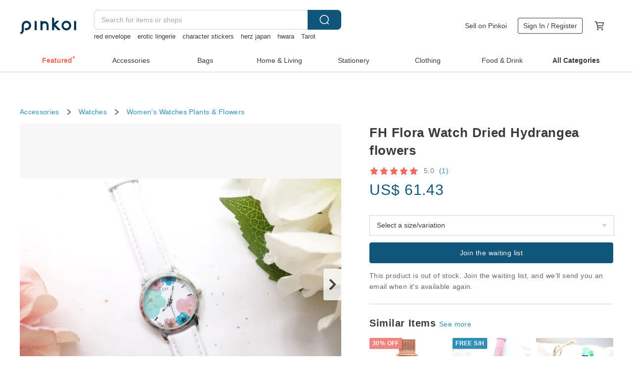

--- FILE ---
content_type: text/html; charset=utf-8
request_url: https://en.pinkoi.com/product/Au2rL9q3
body_size: 23978
content:

<!doctype html>

<html lang="en" class="web no-js s-not-login s-en webkit" xmlns:fb="http://ogp.me/ns/fb#">
<head prefix="og: http://ogp.me/ns# fb: http://ogp.me/ns/fb# ilovepinkoi: http://ogp.me/ns/fb/ilovepinkoi#">
    <meta charset="utf-8">

    <title>Hong Kong FH Flora Watch Dried Hydrangea flowers fujihanahk - Pinkoi</title>

    <meta http-equiv="x-dns-prefetch-control" content="on">
    <link rel="preconnect" href="//cdn01.pinkoi.com/">
    <link rel="preconnect" href="//cdn02.pinkoi.com/">
    <link rel="preconnect" href="//cdn03.pinkoi.com/">
    <link rel="preconnect" href="//cdn04.pinkoi.com/">
    <link rel="dns-prefetch" href="//cdn01.pinkoi.com/">
    <link rel="dns-prefetch" href="//cdn02.pinkoi.com/">
    <link rel="dns-prefetch" href="//cdn03.pinkoi.com/">
    <link rel="dns-prefetch" href="//cdn04.pinkoi.com/">

    <link rel="dns-prefetch" href="//app.link/">
    <link rel="dns-prefetch" href="//pinkoi.io/">

    <link rel="dns-prefetch" href="//www.google.com/">
    <link rel="dns-prefetch" href="//www.google.com.tw/">
    <link rel="dns-prefetch" href="//www.googleadservices.com/">
    <link rel="dns-prefetch" href="//www.googletagmanager.com/">
    <link rel="dns-prefetch" href="//www.google-analytics.com/">

    <link rel="preconnect" href="//browser.sentry-cdn.com/">
    <link rel="dns-prefetch" href="//browser.sentry-cdn.com/">

    <meta name="X-Recruiting" content="We are hiring Engineers! https://en.pinkoi.com/about/careers">
    <meta name="p:domain_verify" content="2d6e38b756134beaa07d8685e3243325"/>
    <meta name="baidu-site-verification" content="GqnNPF3SXy">
    <meta name="alexaVerifyID" content="lUqc5Zq8BWufEkGayQxWKGUHKPg">

    <meta name="robots" content="noarchive">

    <meta property="wb:webmaster" content="a59386c74f5b7d01">
    <link rel="alternate" type="application/rss+xml" title="Pinkoi Read Zine" href="http://feeds.feedburner.com/pinkoi-magazine">    

    <meta name="keywords" content="FH Flora Watch Dried Hydrangea flowers,Accessories, - Women&#39;s Watches,Plants &amp; Flowers">
    <meta name="description" content="Time is of the essence.">
    <meta property="og:title" content="Hong Kong FH Flora Watch Dried Hydrangea flowers fujihanahk - Pinkoi">
    <meta property="og:type" content="ilovepinkoi:product">
    <meta property="og:availability" content="oos">
    <meta property="og:image" content="https://cdn02.pinkoi.com/product/Au2rL9q3/0/800x0.jpg">
    <meta property="og:description" content="Time is of the essence.">
    <meta property="og:url" content="https://en.pinkoi.com/product/Au2rL9q3"><link rel="canonical" href="https://en.pinkoi.com/product/Au2rL9q3"><link rel="alternate" hreflang="zh-Hant" href="https://www.pinkoi.com/product/Au2rL9q3"><link rel="alternate" hreflang="zh-Hant-HK" href="https://hk.pinkoi.com/product/Au2rL9q3"><link rel="alternate" hreflang="zh-Hans" href="https://cn.pinkoi.com/product/Au2rL9q3"><link rel="alternate" hreflang="en" href="https://en.pinkoi.com/product/Au2rL9q3"><link rel="alternate" hreflang="th" href="https://th.pinkoi.com/product/Au2rL9q3"><link rel="alternate" hreflang="ja" href="https://jp.pinkoi.com/product/Au2rL9q3"><link rel="alternate" hreflang="ko" href="https://kr.pinkoi.com/product/Au2rL9q3">

    <meta property="product:price:amount" content="61.43">
    <meta property="product:price:currency" content="USD">

    <link rel="alternate" href="android-app://com.pinkoi/http/en.pinkoi.com/product/Au2rL9q3">
    <meta name="twitter:card" content="summary_large_image">
    <meta name="twitter:site" content="@pinkoi">
    <meta name="twitter:creator" content="@pinkoi">
    <meta name="twitter:title" content="FH Flora Watch Dried Hydrangea flowers">
    <meta name="twitter:description" content="Time is of the essence.">
    <meta name="twitter:image:src" content="https://cdn02.pinkoi.com/product/Au2rL9q3/0/800x0.jpg">
    <meta name="twitter:data1" content="US$ 61.43">
    <meta name="twitter:label1" content="Price">
    <meta name="twitter:data2" content="fujihanahk">
    <meta name="twitter:label2" content="Shop">
    <meta name="twitter:domain" content="pinkoi.com">
    <meta name="twitter:app:name:iphone" content="Pinkoi">
    <meta name="twitter:app:name:ipad" content="Pinkoi">
    <meta name="twitter:app:name:googleplay" content="Pinkoi">
    <meta name="twitter:app:url:iphone" content="pinkoi://www.pinkoi.com/product/Au2rL9q3?deepref=twitter">
    <meta name="twitter:app:url:ipad" content="pinkoi://www.pinkoi.com/product/Au2rL9q3?deepref=twitter">
    <meta name="twitter:app:url:googleplay" content="pinkoi://www.pinkoi.com/product/Au2rL9q3?deepref=twitter">
    <meta name="twitter:app:id:iphone" content="id557252416">
    <meta name="twitter:app:id:ipad" content="id557252416">
    <meta name="twitter:app:id:googleplay" content="com.pinkoi">
    <meta property="fb:app_id" content="197994114318">
    <meta property="fb:admins" content="1150414893">
    <meta property="og:site_name" content="Pinkoi">
    <meta property="og:locale" content="en_US">

<link rel="apple-touch-icon" sizes="180x180" href="//cdn04.pinkoi.com/pinkoi.site/general/favicon/apple-touch-icon.png">
<link rel="icon" type="image/png" sizes="192x192" href="//cdn04.pinkoi.com/pinkoi.site/general/favicon/favicon_192x192.png">
<link rel="icon" type="image/png" sizes="32x32" href="//cdn04.pinkoi.com/pinkoi.site/general/favicon/favicon_32x32.png">
<link rel="icon" type="image/png" sizes="16x16" href="//cdn04.pinkoi.com/pinkoi.site/general/favicon/favicon_16x16.png">
<link rel="shortcut icon" href="//cdn04.pinkoi.com/pinkoi.site/general/favicon/favicon.ico">

    <link rel="manifest" href="/manifest.json">

        <link rel="stylesheet" href="https://cdn02.pinkoi.com/media/dist/css/intl/en-c94b9dde3d0c4ca6e0d0.css" media="all">    <link rel="stylesheet" href="https://cdn02.pinkoi.com/media/dist/css/core-96309d19bf5bb933f5a2.css" media="all">    <link rel="stylesheet" href="https://cdn02.pinkoi.com/media/dist/css/utilities-8ef39a45f35fd88def1b.css" media="all">    <link rel="stylesheet" href="https://cdn02.pinkoi.com/media/dist/css/react-common-modules-51d0e94fa5fc0b1616a1.css" media="all">    <link rel="stylesheet" href="https://cdn02.pinkoi.com/media/dist/dweb/components/header-be032420daa73f79254f.css" media="all">

        <link rel="stylesheet" href="https://cdn02.pinkoi.com/media/dist/pages/product-7a1367d7b119da14e90e.css" media="all">

    <script>
        dataLayer = [];
        dataLayer.push({'Device': 'Web'});
        dataLayer.push({ referrer: document.referrer || undefined });
            dataLayer.push({'User Type': 'Visitor'})

        dataLayer.push({'Locale': 'en'})
    </script>
    <script>
        (function(w,d,s,l,i){w[l]=w[l]||[];w[l].push({'gtm.start': new Date().getTime(),event:'gtm.js'});var f=d.getElementsByTagName(s)[0],j=d.createElement(s),dl=l!='dataLayer'?'&l='+l:'';j.async=true;j.src='https://www.googletagmanager.com/gtm.js?id='+i+dl;f.parentNode.insertBefore(j,f);})(window,document,'script','dataLayer','GTM-5ZZ325');
    </script>

<meta property="al:ios:url" content="pinkoi://en.pinkoi.com/product/Au2rL9q3/">
<meta property="al:ios:app_store_id" content="557252416">
<meta property="al:ios:app_name" content="Pinkoi">

    <meta property="al:android:url" content="pinkoi://en.pinkoi.com/product/Au2rL9q3/">
    <meta property="al:android:package" content="com.pinkoi">
    <meta property="al:android:app_name" content="Pinkoi">

        <script>var PRODUCTION = true, DEBUG = false, NAMESPACE = 'pinkoi';</script>

    <script src="https://cdnjs.cloudflare.com/polyfill/v3/polyfill.min.js"></script>

        <script src="https://cdn02.pinkoi.com/media/dist/js/3rd_party_libs-1d45841f69.js"></script>    <script src="https://cdn02.pinkoi.com/media/dist/react-router-ab1e2f28d8e89a791d9a.js"></script>    <script src="https://cdn02.pinkoi.com/media/dist/settings-9529b5b3cb1a7259b983.js"></script>    <script src="https://cdn02.pinkoi.com/media/dist/market/tracking-30ff6dd1ae634040a438.js"></script>    <script src="https://cdn02.pinkoi.com/media/dist/js/baselibs-5676685233.js"></script>
        <script src="//cdn02.pinkoi.com/media/js/amdintl_en.e7040210afec1bd970e9233a81d14834.js"></script>    <script src="//cdn02.pinkoi.com/media/js/intl_en.99c75f341ead1cffdd9f9998b497b04f.js"></script>

            <script src="//cdn02.pinkoi.com/media/js/sw.js"></script>

        <script src="https://cdn02.pinkoi.com/media/dist/pinkoi.env-b33ef425b5eccaddd478.js"></script>    <script src="https://cdn02.pinkoi.com/media/dist/react-7babb4e2876391766020.js"></script>

    <script>
        require(['settings'], function({ default: settings }) {
            settings.set({
                GA_ACCOUNT: 'UA-15950179-1',
                is_ci_browser_testing: false,
                    production: true,
                    debug: false,
                referral_coins: {"bonus_points": 300, "equivalent_currency": "US$ 0.60"},
                uid: null,
                locale: "en",
                lang: "en",
                geo: 'US',
                facebook_language: "en_US",
                isCanTranship: false,
                currency: 'USD',
                currencyName: 'United States Dollar',
                currencyPattern: '¤#,##0.00',
                currencySymbol: 'US$',
                currencyDigits: '2',
                isAdmin: false,
                isReportTeam: false,
                isDRTeam: false,
                isBot: false,
                ipAddress: '3.131.160.143',
                videoAutoplayExp: 3,
                beacon: "202601263phaMva2qw",
                experimentMap: {"psq_srp_pb_improvement_abexp": 3},
            });
        });
    </script>

    <script>
        require(['settings'], function({ default: settings }) {
            settings.set({
                user_property: {"beacon": "202601263phaMva2qw", "country_code": "US", "lang": "en", "currency": "USD", "geo": "US", "city": "OH", "user_type": "visitor", "device": "web", "device_category": "desktop", "device_user_agent": "PC / Mac OS X 10.15.7 / ClaudeBot 1.0", "device_operating_system": "web", "device_operating_system_version": "", "ip": "3.131.160.143", "experiment": {"psq_srp_pb_improvement_abexp": 3}}
            })
        })
    </script>

    <script id='sentryScript' defer src="https://browser.sentry-cdn.com/5.18.1/bundle.min.js" integrity="sha384-4zdOhGLDdcXl+MRlpApt/Nvfe6A3AqGGBil9+lwFSkXNTv0rVx0eCyM1EaJCXS7r" crossorigin="anonymous"></script>

<script>
    require(['pinkoi.env'], function(pinkoiEnv) {
        function getIgnoreErrors(){
            var platform = "dweb";
            var BASE_IGNORE_ERRORS = [
                /'Headers' is undefined/,
                /errors.html#scripterror/,
                /'require' is undefined/,
                /define is not defined/,
                /require is not a function/,
                /define is not a function/,
                /require is not defined/,
                /Can't find variable: require/,
                /Can't find variable: \$/,
                /\$ is not defined/,
                /'\$' is undefined/,
                /ResizeObserver loop limit exceeded/,
                /ResizeObserver loop completed with undelivered notifications/,
                /SecurityError: Failed to register a ServiceWorker: No URL is associated with the caller's document./,
                /QuotaExceededError/,
                /SecurityError/,
                /Illegal invocation/,
                /Translation missing/,
                /IDBDatabase/,
                /instantSearchSDKJSBridgeClearHighlight/,
                /ChunkLoadError/,
                /Loading CSS chunk/,
                /^Non-Error promise rejection captured with value: Object Not Found Matching Id/,
                /^Product Page: flickr image download failed./,
                /UnknownError: Database deleted by request of the user/,
                /Can't find variable: gmo/,
                /Non-Error promise rejection captured with keys: currentTarget, detail, isTrusted, target/,
                /^NotFoundError: Failed to execute 'removeChild' on 'Node'/,
                /^HttpStatusError/,
                /^NetworkError/,
                /\(reading 'init'\)/,
                /^ResponseShapeError/,
            ];

            var PINKOI_APP_IOS_IGNORE_ERROR = [
                /Non-Error promise rejection captured with value: null/
            ];

            var errors = BASE_IGNORE_ERRORS;

            if( platform === 'in-app' && Modernizr.ios){
                errors = errors.concat(PINKOI_APP_IOS_IGNORE_ERROR);
            }

            if( platform === 'mweb' && Modernizr.ios && !Modernizr.safari){
                errors = errors.concat([
                    /undefined is not an object \(evaluating 'a\.O'\)/,
                ]);
            }

            return errors;
        }

        function initSentry(Sentry){
            Sentry.init({
                dsn: 'https://23e26b2e00934dcca75ce8ef95ce9e94@o385711.ingest.sentry.io/5218885',
                release: pinkoiEnv && pinkoiEnv.RELEASE_INFO ? pinkoiEnv.RELEASE_INFO : null,
                allowUrls: [
                    /https:\/\/([^?].+\.)?pinkoi\.com/
                ],
                denyUrls: [
                    /^file:\/\/\/.+$/,
                    /media\/dist\/firebase/,
                    /doubleclick\.net\/pagead\/viewthroughconversion/,
                    /analytics\.twitter\.com/,
                    /^chrome:\/\//i,
                    /^chrome-extension:\/\//i,
                ],
                ignoreErrors: getIgnoreErrors(),
            });

            Sentry.configureScope(function(scope) {
                scope.setUser({ id: null })
                scope.setTags({"platform": "dweb", "platform.lang": "en", "platform.geo": "US", "platform.currency": "USD", "user.group": "NB"})
            });
        }

        window.Sentry && initSentry(window.Sentry);
        !window.Sentry && sentryScript.addEventListener('load', function() { initSentry(window.Sentry) });
    });

</script>

    <script src="https://cdn02.pinkoi.com/media/dist/preinit-9c8c2f02127b9f2b2c8e.js"></script>
<script>
    require(['preinit']);
</script>

<script>
    function gadSetLocalStorage(name, value, expires) {
        var item = {
            value: value,
            expires: Date.now() + expires * 24 * 60 * 60 * 1000
        };

        try {
            localStorage.setItem(name, JSON.stringify(item));
        } catch (e) {
            console.error('Failed to set localStorage:', e);
        }
    }

    function gadGetLocalStorage(name) {
        try {
            var item = JSON.parse(localStorage.getItem(name));
        } catch (e) {
            return null;
        }

        if (!item || !item.value || !item.expires) {
            return null;
        }

        if (item.expires < Date.now()) {
            localStorage.removeItem(name);
            return null;
        }

        return item.value;
    }

    function gadGetPageviewCount() {
        return parseInt(gadGetLocalStorage('pageviewCount'));
    }

    function setPageviewCount() {
        var count = gadGetPageviewCount();

        if (!count || isNaN(count)) {
            count = 1;
        } else if (count >= 2) {
            return;
        } else {
            count++;
        }

        gadSetLocalStorage('pageviewCount', count, 30);
    }

    function sendConversionEventByPageviewCount(count) {
        if (count === 2) {
            if (window.gtag && typeof window.gtag === 'function') {
                window.gtag('event', 'over2pages');
            }
        }
    }

    (function() {
        setPageviewCount();
    })();
</script>

<script>
    window.addEventListener('load', function(event){
        sendConversionEventByPageviewCount(gadGetPageviewCount());
    });
</script>

</head><body class="g-stat-notlogin">    

    <header id="gheader" class="g-header">
        <div class="g-wrap-expand">
            <div class="g-header-top g-flex g-items-center">
                <a class="logo " href="/" title="Asia’s cross-border design marketplace">
                        <svg height="24" viewBox="0 0 82 24" width="82" xmlns="http://www.w3.org/2000/svg"><path d="M36.019 5.4a5.95 5.95 0 0 1 5.95 5.95v6.639c0 .258-.21.468-.469.468h-2.038a.469.469 0 0 1-.468-.468V11.35a2.975 2.975 0 0 0-5.95 0v6.639c0 .258-.21.468-.47.468h-2.037a.469.469 0 0 1-.468-.468V5.36c0-.309.292-.533.59-.453l2.037.546c.205.055.347.24.347.452v.297A5.917 5.917 0 0 1 36.02 5.4zm15.872 5.21l7.048 7.048c.295.295.086.8-.331.8h-2.689a.937.937 0 0 1-.662-.275l-5.355-5.355v5.16c0 .26-.21.47-.469.47h-2.038a.469.469 0 0 1-.468-.47V.469c0-.307.292-.532.59-.452l2.038.546c.205.055.347.24.347.453v7.377l3.213-3.213a.937.937 0 0 1 .662-.274h2.915c.334 0 .501.403.265.64zm15.814 5.258a4.104 4.104 0 1 0 0-8.209 4.104 4.104 0 0 0 0 8.21zm0-11.137a7.033 7.033 0 1 1 0 14.065 7.033 7.033 0 0 1 0-14.065zm-57.972.071a6.827 6.827 0 0 1 6.778 6.778c.027 3.783-3.165 6.877-6.948 6.877H7.92a.469.469 0 0 1-.469-.468V15.89c0-.259.21-.468.469-.468h1.68c2.086 0 3.846-1.649 3.878-3.735a3.793 3.793 0 0 0-3.852-3.851c-2.085.031-3.734 1.792-3.734 3.878v6.574a6.817 6.817 0 0 1-2.744 5.471.944.944 0 0 1-1.038.067L.176 22.71c-.26-.15-.226-.538.058-.634 1.522-.518 2.623-2.018 2.623-3.788V11.75c0-3.782 3.094-6.975 6.876-6.948zm14.534.652c.205.055.347.24.347.453v12.082c0 .258-.21.468-.468.468h-2.038a.469.469 0 0 1-.469-.468V5.36c0-.309.292-.533.59-.453zm57.351 0c.205.055.348.24.348.453v12.082c0 .258-.21.468-.469.468H79.46a.469.469 0 0 1-.468-.468V5.36c0-.309.292-.533.59-.453z" fill="#003354" class="color"/></svg>
                </a>

                <div class="m-header-search">
                    <div class="m-header-search__form">
                        <form class="m-search-form" method="get" action="/search">
                            <input type="search" name="q" placeholder="Search for items or shops" value="" class="m-search-form__input" autocomplete="off" id="g-header-keyword" maxlength="256">
                            <button class="m-search-form__submit" type="submit">Search<svg xmlns="http://www.w3.org/2000/svg" width="24" height="24" viewBox="0 0 24 24"><path class="color" fill="#29242D" d="M18.409007 17.542742L21.3056 20.4385l-1.123 1.123-2.94094-2.940093c-1.551763 1.20398-3.499008 1.921493-5.61076 1.921493-5.056 0-9.169-4.113-9.169-9.168 0-5.056 4.113-9.169 9.169-9.169s9.169 4.113 9.169 9.169c0 2.372829-.906253 4.5381-2.390893 6.167842zM11.6309 3.7939c-4.18 0-7.581 3.401-7.581 7.581 0 4.18 3.401 7.58 7.581 7.58 4.18 0 7.581-3.4 7.581-7.58s-3.401-7.581-7.581-7.581z"/></svg></button>
                        </form>
                    </div>
                    <div id="g-header-search-trend" class="m-header-search__trend">
                            <a class="trend-link" href="/search?q=herz japan">herz japan</a>
                            <a class="trend-link" href="/search?q=Green jadeite bracelet">Green jadeite bracelet</a>
                            <a class="trend-link" href="/search?q=necklace">necklace</a>
                            <a class="trend-link" href="/search?q=jane&amp;jace">jane&amp;jace</a>
                            <a class="trend-link" href="/search?q=see through panties">see through panties</a>
                            <a class="trend-link" href="/search?q=Cat wallet">Cat wallet</a>
                            <a class="trend-link" href="/search?q=mahjong">mahjong</a>
                            <a class="trend-link" href="/search?q=postcard">postcard</a>
                    </div>
                </div>

                <div class="header-right g-pl-spacing-l">
                    <div class="header-right-inner">
                            <a href="/page/store-intro" class="tab" id="g-header-store-intro-link">Sell on Pinkoi</a>
                            <a class="login tab" history="login" data-click="login-modal" data-button-type="login">
                                <span class="border">Sign In / Register</span>
                            </a>
                            <a class="cart tab icon-hover" history="login" data-click="login-modal" data-button-type="cart"><svg height="20" viewBox="0 0 20 20" width="20" xmlns="http://www.w3.org/2000/svg"><path d="M17.494 4.552a.625.625 0 0 1 .105.546l-1.484 5.364a.625.625 0 0 1-.603.458H7.817l.03.088c.041.119.047.245.015.365l-.385 1.474h8.53v1.25h-9.34a.627.627 0 0 1-.605-.783l.543-2.072-2.603-7.405H2.153v-1.25h2.292c.265 0 .502.167.59.417l.457 1.302h11.505c.195 0 .38.09.497.246zM15.037 9.67l1.139-4.114H5.93L7.377 9.67zm-6.391 6.718a1.25 1.25 0 1 1-2.501 0 1.25 1.25 0 0 1 2.5 0zm7.361 0a1.25 1.25 0 1 1-2.5 0 1.25 1.25 0 0 1 2.5 0z" fill="#39393e" class="color"/></svg></a>
                    </div>
                </div>
            </div>
        </div>
        <nav id="m-navigation" class="m-navigation">
            <div class="m-navigation__dropdown-container">
                <div class="m-navigation__list-container">
                    <ul class="navigation navigation--col-8">

                                <li class="navigation__list navigation__campaign navigation__list--highlight">
                                        <div class="navigation__title navigation__title--bold navigation__title--salmon"><span class="navigation__title-inner">Featured</span></div>
                                </li>

                                <li class="navigation__list navigation__group_2">
                                        <a class="navigation__title navigation__title--link" href="/browse?catp=group_2&amp;ref_sec=topnavigation">Accessories</a>
                                </li>

                                <li class="navigation__list navigation__group_1">
                                        <a class="navigation__title navigation__title--link" href="/browse?catp=group_1&amp;ref_sec=topnavigation">Bags</a>
                                </li>

                                <li class="navigation__list navigation__group_5">
                                        <a class="navigation__title navigation__title--link" href="/browse?catp=group_5&amp;ref_sec=topnavigation">Home &amp; Living</a>
                                </li>

                                <li class="navigation__list navigation__group_3">
                                        <a class="navigation__title navigation__title--link" href="/browse?catp=group_3&amp;ref_sec=topnavigation">Stationery</a>
                                </li>

                                <li class="navigation__list navigation__group_0">
                                        <a class="navigation__title navigation__title--link" href="/browse?catp=group_0&amp;ref_sec=topnavigation">Clothing</a>
                                </li>

                                <li class="navigation__list navigation__group_10">
                                        <a class="navigation__title navigation__title--link" href="/browse?catp=group_10&amp;ref_sec=topnavigation">Food &amp; Drink</a>
                                </li>

                                <li class="navigation__list navigation__allCategory">
                                        <a class="navigation__title navigation__title--bold navigation__title--link" href="/browse?ref_sec=topnavigation">All Categories</a>
                                </li>
                    </ul>
                </div>
            </div>
        </nav>
    </header>
<div data-fast-check="product" id="product" class="n-product m-clearfix m-product">
    <div class="m-product-hd">
        <div class="m-product-container">

    <div class="admin-tool-section">

    </div>

    <div class="g-breadcrumb-v2">
                <a href="/browse?catp=group_2">Accessories</a>
                <i class="icon"><svg width="20" height="20" viewBox="0 0 20 20"  xmlns="http://www.w3.org/2000/svg"><g fill="none" fill-rule="evenodd"><path fill="none" d="M0 0h20v20H0z"/><path class="color" d="M6.33 5.471l5.455 4.532-5.45 4.529a.812.812 0 0 0-.325.536.828.828 0 0 0 .823.932.852.852 0 0 0 .504-.165l.006-.004 6.323-5.172a.812.812 0 0 0 .002-1.31L7.343 4.167l-.008-.006A.843.843 0 0 0 6.837 4c-.266 0-.51.12-.67.33A.807.807 0 0 0 6.33 5.47" fill="#4287D7"/></g></svg></i>
                <a href="/browse?catp=group_2%2Cgroup_2_3">Watches</a>
                <i class="icon"><svg width="20" height="20" viewBox="0 0 20 20"  xmlns="http://www.w3.org/2000/svg"><g fill="none" fill-rule="evenodd"><path fill="none" d="M0 0h20v20H0z"/><path class="color" d="M6.33 5.471l5.455 4.532-5.45 4.529a.812.812 0 0 0-.325.536.828.828 0 0 0 .823.932.852.852 0 0 0 .504-.165l.006-.004 6.323-5.172a.812.812 0 0 0 .002-1.31L7.343 4.167l-.008-.006A.843.843 0 0 0 6.837 4c-.266 0-.51.12-.67.33A.807.807 0 0 0 6.33 5.47" fill="#4287D7"/></g></svg></i>
                <a href="/browse?catp=group_2%2Cgroup_2_3%2Clisting_215">Women&#39;s Watches</a>
                <a href="/browse?catp=group_2%2Cgroup_2_3%2Clisting_215&amp;material=14">Plants &amp; Flowers</a>
    </div>

        </div>
    </div>
    <div class="m-product-bd m-clearfix">
        <div class="m-product-container m-clearfix">
            <div id="sider">

    <div class="m-product-main-info m-box test-product-main-info">
        <h1 class="title translate"><span data-translate="title">FH Flora Watch Dried Hydrangea flowers</span></h1>

    <div class="js-block-main-action">
            <a class="info-review" href="#scroll-hooks-reviews">

<div class="g-rating-star g-rating-star--50 g-rating-star--medium">
        <div class="score"><svg width="44" height="44" viewBox="0 0 44 44" fill="none" xmlns="http://www.w3.org/2000/svg"><path class="color" d="M13 40c-2 1-3 0-3-3l2-10-7-7c-2-2-1-3 1-4l10-1 4-9c1-3 3-3 4 0l4 9 10 1c2 1 3 2 1 4l-7 7 2 10c0 3-1 4-3 3l-9-5-9 5z" fill="#F16C5D"/></svg></div>
        <div class="score"><svg width="44" height="44" viewBox="0 0 44 44" fill="none" xmlns="http://www.w3.org/2000/svg"><path class="color" d="M13 40c-2 1-3 0-3-3l2-10-7-7c-2-2-1-3 1-4l10-1 4-9c1-3 3-3 4 0l4 9 10 1c2 1 3 2 1 4l-7 7 2 10c0 3-1 4-3 3l-9-5-9 5z" fill="#F16C5D"/></svg></div>
        <div class="score"><svg width="44" height="44" viewBox="0 0 44 44" fill="none" xmlns="http://www.w3.org/2000/svg"><path class="color" d="M13 40c-2 1-3 0-3-3l2-10-7-7c-2-2-1-3 1-4l10-1 4-9c1-3 3-3 4 0l4 9 10 1c2 1 3 2 1 4l-7 7 2 10c0 3-1 4-3 3l-9-5-9 5z" fill="#F16C5D"/></svg></div>
        <div class="score"><svg width="44" height="44" viewBox="0 0 44 44" fill="none" xmlns="http://www.w3.org/2000/svg"><path class="color" d="M13 40c-2 1-3 0-3-3l2-10-7-7c-2-2-1-3 1-4l10-1 4-9c1-3 3-3 4 0l4 9 10 1c2 1 3 2 1 4l-7 7 2 10c0 3-1 4-3 3l-9-5-9 5z" fill="#F16C5D"/></svg></div>
        <div class="score"><svg width="44" height="44" viewBox="0 0 44 44" fill="none" xmlns="http://www.w3.org/2000/svg"><path class="color" d="M13 40c-2 1-3 0-3-3l2-10-7-7c-2-2-1-3 1-4l10-1 4-9c1-3 3-3 4 0l4 9 10 1c2 1 3 2 1 4l-7 7 2 10c0 3-1 4-3 3l-9-5-9 5z" fill="#F16C5D"/></svg></div>
</div>

                <span class="info-review__score">5.0</span>
                <span class="info-review__total">(1)</span>
            </a>
            <div class="price-wrap">

                    <div class="price js-price"><span class="symbol">US$ </span><span class="amount">61.43</span></div>

                    <dl class="m-product-discount-tip m-clearfix">

                    </dl>

            </div>
        <div class="m-clearfix">
            <div class="action">
                        <div class="variations  m-clearfix">
                            <label class="select-wrap">
                                <select name="variation-select-1" class="m-select-native variation-select variation-select-1">
                                    <option value="__null__" selected="selected" disabled>
                                        Select a size/variation
                                    </option>
                                </select>
                            </label>
                        </div>

                <div class="m-clearfix">

        <a class="m-br-button m-br-button--lg s-fullwidth m-br-button--primary" data-click="waitlist">Join the waiting list</a>

                </div>

            </div>

    <ul class="note" id="js-shipping-notes">
            <li class="inavailable-message">This product is out of stock. Join the waiting list, and we&#39;ll send you an email when it&#39;s available again.</li>
    </ul>

        </div>
    </div>

    </div>

    <div id="js-block-rec-items-sider" class="m-product-rec-items-sider"></div>

            </div>
            <div class="js-product-page"></div>
            <div id="main">
                <div class="main-inner">

        <div id="js-block-photos" class="m-product-photos js-get-photos">
            <div class="photos-content" data-irev="2">
                <div class="photo-holder m-clearfix" tid="Au2rL9q3" data-irev="2">
                    <picture class="main-photo">
                        <source type="image/avif" srcset="https://cdn02.pinkoi.com/product/Au2rL9q3/0/2/800x0.avif"/>
                        <source type="image/webp" srcset="https://cdn02.pinkoi.com/product/Au2rL9q3/0/2/800x0.webp"/>
                        <img id="main-item-photo" class="js-main-item-photo main-photo" alt="FH Flora Watch Dried Hydrangea flowers - Women's Watches - Plants & Flowers Multicolor" src="//cdn02.pinkoi.com/product/Au2rL9q3/0/2/800x0.jpg">
                    </picture>
                    <img class="space" src="//cdn04.pinkoi.com/pinkoi.site/space.gif">
                </div>

                <div class="photo-ctrl-wrap photo-ctrl-wrap--l js-photo-ctrl-wrap hidden" data-action="prev"><span class="arrow"></span><svg xmlns="http://www.w3.org/2000/svg" width="24" height="24" viewBox="0 0 12 12"><g fill="none" fill-rule="evenodd"><path d="M0 0h12v12H0z"/><path class="arrow-icon" d="M7.787 11.707L2.08 5.999 7.787.293l1.414 1.414-4.293 4.292 4.293 4.294z"/></g></svg></div>
                <div class="photo-ctrl-wrap photo-ctrl-wrap--r js-photo-ctrl-wrap" data-action="next"><span class="arrow"></span><svg xmlns="http://www.w3.org/2000/svg" width="24" height="24" viewBox="0 0 12 12"><g fill="none" fill-rule="evenodd"><path d="M0 0h12v12H0z"/><path class="arrow-icon" d="M4.214 11.707L2.8 10.293l4.293-4.294L2.8 1.707 4.214.293l5.707 5.706z"/></g></svg></div>

            </div>
            <div class="photos-thumbs">
                <div class="photos-thumbs__list"><a class="thumb-item js-thumb-item" data-seq="0" data-irev="2"><picture class="thumb-item__image"><source type="image/avif" srcset="https://cdn02.pinkoi.com/product/Au2rL9q3/0/2/80x80.avif"/><source type="image/webp" srcset=https://cdn02.pinkoi.com/product/Au2rL9q3/0/2/80x80.webp/><img class="thumb-item__image" src="//cdn02.pinkoi.com/product/Au2rL9q3/0/2/80x80.jpg"></picture><span class="mask"></span></a><a class="thumb-item js-thumb-item" data-seq="8" ><picture class="thumb-item__image"><source type="image/avif" srcset="https://cdn02.pinkoi.com/product/Au2rL9q3/8/80x80.avif"/><source type="image/webp" srcset=https://cdn02.pinkoi.com/product/Au2rL9q3/8/80x80.webp/><img class="thumb-item__image" src="//cdn02.pinkoi.com/product/Au2rL9q3/8/80x80.jpg"></picture><span class="mask"></span></a><a class="thumb-item js-thumb-item" data-seq="3" ><picture class="thumb-item__image"><source type="image/avif" srcset="https://cdn02.pinkoi.com/product/Au2rL9q3/3/80x80.avif"/><source type="image/webp" srcset=https://cdn02.pinkoi.com/product/Au2rL9q3/3/80x80.webp/><img class="thumb-item__image" src="//cdn02.pinkoi.com/product/Au2rL9q3/3/80x80.jpg"></picture><span class="mask"></span></a><a class="thumb-item js-thumb-item" data-seq="4" ><picture class="thumb-item__image"><source type="image/avif" srcset="https://cdn02.pinkoi.com/product/Au2rL9q3/4/80x80.avif"/><source type="image/webp" srcset=https://cdn02.pinkoi.com/product/Au2rL9q3/4/80x80.webp/><img class="thumb-item__image" src="//cdn02.pinkoi.com/product/Au2rL9q3/4/80x80.jpg"></picture><span class="mask"></span></a><a class="thumb-item js-thumb-item" data-seq="6" ><picture class="thumb-item__image"><source type="image/avif" srcset="https://cdn02.pinkoi.com/product/Au2rL9q3/6/80x80.avif"/><source type="image/webp" srcset=https://cdn02.pinkoi.com/product/Au2rL9q3/6/80x80.webp/><img class="thumb-item__image" src="//cdn02.pinkoi.com/product/Au2rL9q3/6/80x80.jpg"></picture><span class="mask"></span></a><a class="thumb-item js-thumb-item" data-seq="5" ><picture class="thumb-item__image"><source type="image/avif" srcset="https://cdn02.pinkoi.com/product/Au2rL9q3/5/80x80.avif"/><source type="image/webp" srcset=https://cdn02.pinkoi.com/product/Au2rL9q3/5/80x80.webp/><img class="thumb-item__image" src="//cdn02.pinkoi.com/product/Au2rL9q3/5/80x80.jpg"></picture><span class="mask"></span></a></div>
            </div>
        </div>

                    <div id="scroll-hooks-detail" data-sticky-target="detail"  data-tracking-seen="detail">

    <div id="js-block-detail" class="m-box m-box-main m-product-detail">
        <h2 class="m-box-title">Product Description</h2>
        <div class="m-box-body">
        <div class="js-lazy-init richtext-content">
            <div>
                    <div
                        id="description"
                        class="m-product-detail-content js-detail-content"
                        data-more="Read more"
                        data-close="Show less"
                    >
                        <div class="m-richtext js-detail-content-inner">                            <div data-translate="description">In the busy city, people in order to achieve the goal will race against time, we can see &#34;watch&#34; is our indispensable needs in life. So,「FUJIHANA」will suppress the dry flowers and watches together, catch-up with time at the same time can also enjoy the flowers, feast for the eyes, makes it all very relaxing!

Product | FH Flora Watch
Flora | Hydrangea Pink, Light Blue 
Watch cover | 3.2cm
Watch Band color | White / Brown / Blue / Black / Pink / BabyBlue / Red  (cow leather)
Personal service | Handwrite on watch cover
Handwrite name or sentense: https://hk.pinkoi.com/product/Sc7zyLAJ

Shipping information:
Hong Kong: SF Station (2-4 days), Macau and Mainland China: Postal Shipping (7-14 days), other countries: Hongkong Post Air (5-14 days).

‘Each flower&#39;s shape, size and color are different, so the reservation is based on the phase of the flower watch style and production, and flower shape, size and color will be similar as this watch. This is a natural dried flowers and handmade products, thank you very much!’</div>                        </div>
                    </div>
            </div>
        </div>
        </div>
    </div>

                    </div>

                    <div id="scroll-hooks-reviews" data-sticky-target="reviews" data-tracking-seen="reviews">

        <div id="js-block-review" class="m-box m-box-main m-product-review">
            <div class="js-review-lazy m-product-review-wrap ga-reviews-section">
                <h2 class="m-box-title">Reviews</h2>
                <div class="js-review-lazy-content m-box-body"><div class="g-spinner m-product-review-loader js-loader"></div></div>
            </div>
        </div>

                    </div>
                </div>
            </div>
        </div>
    </div>
    <div class="m-product-ft">
        <div id="js-block-rec-items" class="m-product-container">
            <div data-tracking-seen="keywords-recommendation">
                <div class="js-block-keyword-recommend-react"></div>
            </div>
                <div data-custom-tracking="rec-items">
                        <div data-tracking-seen="rec-similar-bottom" >

    <div class="js-block-rec-items-react m-rec-items-wrap" data-props='{&#34;items&#34;: [{&#34;tid&#34;: &#34;120SZSN5&#34;, &#34;irev&#34;: 0, &#34;owner&#34;: &#34;simplusleather&#34;, &#34;created&#34;: 1434338650, &#34;archive&#34;: 0, &#34;item_type&#34;: 0, &#34;quantity&#34;: 1, &#34;buyer_reviews_cnt&#34;: 0, &#34;avg_buyer_review_score&#34;: 0.0, &#34;shippable_geos&#34;: [&#34;CN&#34;, &#34;HK&#34;, &#34;TW&#34;, &#34;MO&#34;, &#34;US&#34;], &#34;material&#34;: 10, &#34;map&#34;: &#34;0,3&#34;, &#34;sold_cnt&#34;: 0, &#34;color&#34;: &#34;&#34;, &#34;currency&#34;: {&#34;code&#34;: &#34;USD&#34;, &#34;format&#34;: &#34;US$ %s&#34;, &#34;symbol&#34;: &#34;US$&#34;, &#34;digits&#34;: 2, &#34;name&#34;: &#34;United States Dollar&#34;}, &#34;price&#34;: 50.93, &#34;min_price&#34;: 330.00, &#34;discount&#34;: 0, &#34;markup&#34;: 0, &#34;title&#34;: &#34;Hand-made vegetable tanned leather strap with petal core&#34;, &#34;short_description&#34;: &#34;&#34;, &#34;category&#34;: 2, &#34;subcategory&#34;: 215, &#34;locale&#34;: &#34;en&#34;, &#34;translated_from_locale&#34;: &#34;zh_TW&#34;, &#34;rank&#34;: 62930, &#34;project_start_dt&#34;: null, &#34;project_end_dt&#34;: null, &#34;project_banner_irev&#34;: null, &#34;project_total_funds_raised&#34;: null, &#34;project_sponsorship_cnt&#34;: null, &#34;project_goal_amount&#34;: null, &#34;shop_name&#34;: &#34;simplusleather&#34;, &#34;video&#34;: null, &#34;oprice&#34;: 50.93, &#34;transformed_discount&#34;: 0.0, &#34;card_type&#34;: &#34;normal&#34;, &#34;promo_badges&#34;: [], &#34;status_badges&#34;: [], &#34;feature_badges&#34;: [], &#34;discount_ended&#34;: null, &#34;review_info&#34;: null, &#34;fav&#34;: false, &#34;_ad&#34;: false, &#34;_ad_badge_visible&#34;: false, &#34;params_d&#34;: {&#34;ref_sec&#34;: &#34;bottom_similar_item&#34;, &#34;ref_posn&#34;: 1, &#34;ref_created&#34;: 1769376614, &#34;ref_entity&#34;: &#34;item&#34;, &#34;ref_entity_id&#34;: &#34;Au2rL9q3&#34;, &#34;ref_tid&#34;: &#34;120SZSN5&#34;}}, {&#34;tid&#34;: &#34;XMuJ3a3j&#34;, &#34;irev&#34;: 1, &#34;owner&#34;: &#34;tokeiya-bito&#34;, &#34;created&#34;: 1712663757, &#34;archive&#34;: 0, &#34;item_type&#34;: 0, &#34;quantity&#34;: 59, &#34;buyer_reviews_cnt&#34;: 0, &#34;avg_buyer_review_score&#34;: 0.0, &#34;shippable_geos&#34;: [&#34;SN&#34;, &#34;FM&#34;, &#34;CG&#34;, &#34;VI&#34;, &#34;VE&#34;, &#34;MN&#34;, &#34;MM&#34;, &#34;HT&#34;, &#34;LU&#34;, &#34;GG&#34;, &#34;MC&#34;, &#34;BD&#34;, &#34;BA&#34;, &#34;GH&#34;, &#34;GF&#34;, &#34;OM&#34;, &#34;BM&#34;, &#34;GA&#34;, &#34;MP&#34;, &#34;BW&#34;, &#34;MX&#34;, &#34;PN&#34;, &#34;BE&#34;, &#34;TR&#34;, &#34;SB&#34;, &#34;NC&#34;, &#34;TC&#34;, &#34;MS&#34;, &#34;DM&#34;, &#34;SI&#34;, &#34;PF&#34;, &#34;VN&#34;, &#34;VG&#34;, &#34;UG&#34;, &#34;SL&#34;, &#34;FR&#34;, &#34;LS&#34;, &#34;SR&#34;, &#34;BQ&#34;, &#34;EE&#34;, &#34;ZA&#34;, &#34;GY&#34;, &#34;BL&#34;, &#34;SY&#34;, &#34;IS&#34;, &#34;SZ&#34;, &#34;MA&#34;, &#34;LK&#34;, &#34;VA&#34;, &#34;CF&#34;, &#34;BO&#34;, &#34;FJ&#34;, &#34;GN&#34;, &#34;AG&#34;, &#34;MW&#34;, &#34;MK&#34;, &#34;LB&#34;, &#34;IR&#34;, &#34;EC&#34;, &#34;YE&#34;, &#34;TK&#34;, &#34;MR&#34;, &#34;TW&#34;, &#34;GI&#34;, &#34;TO&#34;, &#34;SH&#34;, &#34;UA&#34;, &#34;TD&#34;, &#34;PH&#34;, &#34;CY&#34;, &#34;TM&#34;, &#34;KR&#34;, &#34;NL&#34;, &#34;AM&#34;, &#34;IN&#34;, &#34;AE&#34;, &#34;LA&#34;, &#34;TG&#34;, &#34;SC&#34;, &#34;CV&#34;, &#34;MD&#34;, &#34;RS&#34;, &#34;IE&#34;, &#34;YT&#34;, &#34;MU&#34;, &#34;GP&#34;, &#34;MZ&#34;, &#34;HN&#34;, &#34;BI&#34;, &#34;EG&#34;, &#34;IM&#34;, &#34;FK&#34;, &#34;NU&#34;, &#34;VC&#34;, &#34;AZ&#34;, &#34;US&#34;, &#34;AT&#34;, &#34;CR&#34;, &#34;BB&#34;, &#34;DZ&#34;, &#34;UZ&#34;, &#34;MH&#34;, &#34;AS&#34;, &#34;PG&#34;, &#34;HU&#34;, &#34;NE&#34;, &#34;KI&#34;, &#34;CI&#34;, &#34;NO&#34;, &#34;DK&#34;, &#34;KW&#34;, &#34;BG&#34;, &#34;PW&#34;, &#34;BF&#34;, &#34;UY&#34;, &#34;CA&#34;, &#34;GW&#34;, &#34;LY&#34;, &#34;JP&#34;, &#34;BT&#34;, &#34;NA&#34;, &#34;PK&#34;, &#34;ET&#34;, &#34;LC&#34;, &#34;CZ&#34;, &#34;SJ&#34;, &#34;LR&#34;, &#34;WF&#34;, &#34;MT&#34;, &#34;KZ&#34;, &#34;QA&#34;, &#34;GT&#34;, &#34;KG&#34;, &#34;AD&#34;, &#34;WS&#34;, &#34;TZ&#34;, &#34;MV&#34;, &#34;CK&#34;, &#34;CL&#34;, &#34;BN&#34;, &#34;NR&#34;, &#34;TL&#34;, &#34;KH&#34;, &#34;IT&#34;, &#34;NF&#34;, &#34;SV&#34;, &#34;LI&#34;, &#34;DO&#34;, &#34;MO&#34;, &#34;SM&#34;, &#34;PT&#34;, &#34;FI&#34;, &#34;RO&#34;, &#34;SX&#34;, &#34;CM&#34;, &#34;PL&#34;, &#34;RU&#34;, &#34;GE&#34;, &#34;NG&#34;, &#34;SO&#34;, &#34;LV&#34;, &#34;IL&#34;, &#34;PM&#34;, &#34;DE&#34;, &#34;TT&#34;, &#34;MQ&#34;, &#34;GL&#34;, &#34;SD&#34;, &#34;PY&#34;, &#34;AX&#34;, &#34;CN&#34;, &#34;JO&#34;, &#34;FO&#34;, &#34;BS&#34;, &#34;BR&#34;, &#34;ST&#34;, &#34;AU&#34;, &#34;RE&#34;, &#34;NI&#34;, &#34;SE&#34;, &#34;KY&#34;, &#34;VU&#34;, &#34;PA&#34;, &#34;ME&#34;, &#34;HR&#34;, &#34;TH&#34;, &#34;BJ&#34;, &#34;CO&#34;, &#34;SG&#34;, &#34;ES&#34;, &#34;AO&#34;, &#34;ER&#34;, &#34;PE&#34;, &#34;GB&#34;, &#34;BZ&#34;, &#34;PR&#34;, &#34;MG&#34;, &#34;TN&#34;, &#34;SS&#34;, &#34;NZ&#34;, &#34;KP&#34;, &#34;PS&#34;, &#34;LT&#34;, &#34;AI&#34;, &#34;HK&#34;, &#34;BH&#34;, &#34;KM&#34;, &#34;JM&#34;, &#34;BY&#34;, &#34;AL&#34;, &#34;GM&#34;, &#34;CD&#34;, &#34;TV&#34;, &#34;CU&#34;, &#34;IQ&#34;, &#34;GU&#34;, &#34;NP&#34;, &#34;CW&#34;, &#34;GQ&#34;, &#34;KE&#34;, &#34;GD&#34;, &#34;EH&#34;, &#34;SK&#34;, &#34;CH&#34;, &#34;ML&#34;, &#34;AW&#34;, &#34;ZM&#34;, &#34;RW&#34;, &#34;TJ&#34;, &#34;ZW&#34;, &#34;MF&#34;, &#34;ID&#34;, &#34;GR&#34;, &#34;AF&#34;, &#34;AR&#34;, &#34;JE&#34;, &#34;KN&#34;, &#34;SA&#34;, &#34;DJ&#34;, &#34;MY&#34;], &#34;material&#34;: 5, &#34;map&#34;: &#34;0,1,3,4,5,9,7,8,6&#34;, &#34;sold_cnt&#34;: 1, &#34;color&#34;: &#34;pink&#34;, &#34;currency&#34;: {&#34;code&#34;: &#34;USD&#34;, &#34;format&#34;: &#34;US$ %s&#34;, &#34;symbol&#34;: &#34;US$&#34;, &#34;digits&#34;: 2, &#34;name&#34;: &#34;United States Dollar&#34;}, &#34;price&#34;: 47.66, &#34;min_price&#34;: 5500.00, &#34;discount&#34;: 0, &#34;markup&#34;: 0, &#34;title&#34;: &#34;Sakura Flower Watch&#34;, &#34;short_description&#34;: &#34;This cherry blossom watch evokes the feeling of spring&#39;s arrival. Viewing the sakura blooms brings a sense of happiness and power. Perfect for cherry blossom lovers or as a thoughtful gift. (Unisex)&#34;, &#34;category&#34;: 2, &#34;subcategory&#34;: 215, &#34;locale&#34;: &#34;en&#34;, &#34;translated_from_locale&#34;: null, &#34;rank&#34;: 62930, &#34;project_start_dt&#34;: null, &#34;project_end_dt&#34;: null, &#34;project_banner_irev&#34;: null, &#34;project_total_funds_raised&#34;: null, &#34;project_sponsorship_cnt&#34;: null, &#34;project_goal_amount&#34;: null, &#34;shop_name&#34;: &#34;Tokeiya bito.&#34;, &#34;video&#34;: null, &#34;oprice&#34;: 47.66, &#34;transformed_discount&#34;: 0.0, &#34;card_type&#34;: &#34;normal&#34;, &#34;promo_badges&#34;: [{&#34;type&#34;: &#34;free_shipping&#34;, &#34;type_class&#34;: &#34;free-shipping&#34;, &#34;text&#34;: &#34;FREE S/H&#34;}], &#34;status_badges&#34;: [], &#34;feature_badges&#34;: [], &#34;discount_ended&#34;: null, &#34;review_info&#34;: null, &#34;fav&#34;: false, &#34;_ad&#34;: false, &#34;_ad_badge_visible&#34;: false, &#34;params_d&#34;: {&#34;ref_sec&#34;: &#34;bottom_similar_item&#34;, &#34;ref_posn&#34;: 2, &#34;ref_created&#34;: 1769376614, &#34;ref_entity&#34;: &#34;item&#34;, &#34;ref_entity_id&#34;: &#34;Au2rL9q3&#34;, &#34;ref_tid&#34;: &#34;XMuJ3a3j&#34;}}, {&#34;tid&#34;: &#34;hGJRgaRm&#34;, &#34;irev&#34;: 1, &#34;owner&#34;: &#34;florianpresent&#34;, &#34;created&#34;: 1739463697, &#34;archive&#34;: 0, &#34;item_type&#34;: 0, &#34;quantity&#34;: 15, &#34;buyer_reviews_cnt&#34;: 0, &#34;avg_buyer_review_score&#34;: 0.0, &#34;shippable_geos&#34;: [&#34;CN&#34;, &#34;JP&#34;, &#34;HK&#34;, &#34;SG&#34;, &#34;US&#34;, &#34;AU&#34;, &#34;MO&#34;, &#34;DE&#34;, &#34;TH&#34;, &#34;GB&#34;, &#34;MY&#34;, &#34;TW&#34;, &#34;CA&#34;], &#34;material&#34;: 51, &#34;map&#34;: &#34;0,1,2,3,4,5,6,7,8&#34;, &#34;sold_cnt&#34;: 0, &#34;color&#34;: &#34;pink&#34;, &#34;currency&#34;: {&#34;code&#34;: &#34;USD&#34;, &#34;format&#34;: &#34;US$ %s&#34;, &#34;symbol&#34;: &#34;US$&#34;, &#34;digits&#34;: 2, &#34;name&#34;: &#34;United States Dollar&#34;}, &#34;price&#34;: 248.48, &#34;min_price&#34;: 2300.00, &#34;discount&#34;: 70, &#34;markup&#34;: 0, &#34;title&#34;: &#34;Diamond Coral Pink Silicone Strap Minimalist 36mm Watch | Rose Gold/Gold/Silver&#34;, &#34;short_description&#34;: &#34;- Diamond Watch | Japanese Movement | Original Design | Quick Release Strap | 1-Year Warranty&#34;, &#34;category&#34;: 2, &#34;subcategory&#34;: 215, &#34;locale&#34;: &#34;en&#34;, &#34;translated_from_locale&#34;: &#34;zh_TW&#34;, &#34;rank&#34;: 62930, &#34;project_start_dt&#34;: null, &#34;project_end_dt&#34;: null, &#34;project_banner_irev&#34;: null, &#34;project_total_funds_raised&#34;: null, &#34;project_sponsorship_cnt&#34;: null, &#34;project_goal_amount&#34;: null, &#34;shop_name&#34;: &#34;florianpresent&#34;, &#34;video&#34;: null, &#34;oprice&#34;: 354.97, &#34;transformed_discount&#34;: 70.00028171394766, &#34;card_type&#34;: &#34;normal&#34;, &#34;promo_badges&#34;: [{&#34;type&#34;: &#34;discount&#34;, &#34;type_class&#34;: &#34;discount&#34;, &#34;text&#34;: &#34;30% OFF&#34;}], &#34;status_badges&#34;: [], &#34;feature_badges&#34;: [], &#34;discount_before_promo&#34;: 0, &#34;free_shipping_before_promo&#34;: [], &#34;discount_ended&#34;: 1771516740, &#34;review_info&#34;: null, &#34;fav&#34;: false, &#34;_ad&#34;: false, &#34;_ad_badge_visible&#34;: false, &#34;params_d&#34;: {&#34;ref_sec&#34;: &#34;bottom_similar_item&#34;, &#34;ref_posn&#34;: 3, &#34;ref_created&#34;: 1769376614, &#34;ref_entity&#34;: &#34;item&#34;, &#34;ref_entity_id&#34;: &#34;Au2rL9q3&#34;, &#34;ref_tid&#34;: &#34;hGJRgaRm&#34;}}, {&#34;tid&#34;: &#34;SHice6mb&#34;, &#34;irev&#34;: 1, &#34;owner&#34;: &#34;florianpresent&#34;, &#34;created&#34;: 1739365647, &#34;archive&#34;: 0, &#34;item_type&#34;: 0, &#34;quantity&#34;: 15, &#34;buyer_reviews_cnt&#34;: 0, &#34;avg_buyer_review_score&#34;: 0.0, &#34;shippable_geos&#34;: [&#34;CN&#34;, &#34;JP&#34;, &#34;HK&#34;, &#34;SG&#34;, &#34;US&#34;, &#34;DE&#34;, &#34;AU&#34;, &#34;MO&#34;, &#34;TH&#34;, &#34;GB&#34;, &#34;MY&#34;, &#34;TW&#34;, &#34;CA&#34;], &#34;material&#34;: 51, &#34;map&#34;: &#34;0,1,2,3,4,5,6,7,8&#34;, &#34;sold_cnt&#34;: 0, &#34;color&#34;: &#34;white&#34;, &#34;currency&#34;: {&#34;code&#34;: &#34;USD&#34;, &#34;format&#34;: &#34;US$ %s&#34;, &#34;symbol&#34;: &#34;US$&#34;, &#34;digits&#34;: 2, &#34;name&#34;: &#34;United States Dollar&#34;}, &#34;price&#34;: 248.48, &#34;min_price&#34;: 2300.00, &#34;discount&#34;: 70, &#34;markup&#34;: 0, &#34;title&#34;: &#34;Diamond Pearl White Leather Strap Minimalist 36mm Watch | Rose Gold/Gold/Silver&#34;, &#34;short_description&#34;: &#34;- Diamond Watch | Japanese Movement | Original Design | Quick Release Strap | 1 Year Warranty&#34;, &#34;category&#34;: 2, &#34;subcategory&#34;: 215, &#34;locale&#34;: &#34;en&#34;, &#34;translated_from_locale&#34;: &#34;zh_TW&#34;, &#34;rank&#34;: 62930, &#34;project_start_dt&#34;: null, &#34;project_end_dt&#34;: null, &#34;project_banner_irev&#34;: null, &#34;project_total_funds_raised&#34;: null, &#34;project_sponsorship_cnt&#34;: null, &#34;project_goal_amount&#34;: null, &#34;shop_name&#34;: &#34;florianpresent&#34;, &#34;video&#34;: null, &#34;oprice&#34;: 354.97, &#34;transformed_discount&#34;: 70.00028171394766, &#34;card_type&#34;: &#34;normal&#34;, &#34;promo_badges&#34;: [{&#34;type&#34;: &#34;discount&#34;, &#34;type_class&#34;: &#34;discount&#34;, &#34;text&#34;: &#34;30% OFF&#34;}], &#34;status_badges&#34;: [], &#34;feature_badges&#34;: [], &#34;discount_before_promo&#34;: 0, &#34;free_shipping_before_promo&#34;: [], &#34;discount_ended&#34;: 1771516740, &#34;review_info&#34;: null, &#34;fav&#34;: false, &#34;_ad&#34;: false, &#34;_ad_badge_visible&#34;: false, &#34;params_d&#34;: {&#34;ref_sec&#34;: &#34;bottom_similar_item&#34;, &#34;ref_posn&#34;: 4, &#34;ref_created&#34;: 1769376614, &#34;ref_entity&#34;: &#34;item&#34;, &#34;ref_entity_id&#34;: &#34;Au2rL9q3&#34;, &#34;ref_tid&#34;: &#34;SHice6mb&#34;}}, {&#34;tid&#34;: &#34;bVaUeWZW&#34;, &#34;irev&#34;: 1, &#34;owner&#34;: &#34;florianpresent&#34;, &#34;created&#34;: 1739305931, &#34;archive&#34;: 0, &#34;item_type&#34;: 0, &#34;quantity&#34;: 15, &#34;buyer_reviews_cnt&#34;: 0, &#34;avg_buyer_review_score&#34;: 0.0, &#34;shippable_geos&#34;: [&#34;CN&#34;, &#34;JP&#34;, &#34;SG&#34;, &#34;HK&#34;, &#34;US&#34;, &#34;AU&#34;, &#34;MO&#34;, &#34;DE&#34;, &#34;TH&#34;, &#34;GB&#34;, &#34;MY&#34;, &#34;TW&#34;, &#34;CA&#34;], &#34;material&#34;: 51, &#34;map&#34;: &#34;0,1,2,3,4,5,6,7,8&#34;, &#34;sold_cnt&#34;: 0, &#34;color&#34;: &#34;blue&#34;, &#34;currency&#34;: {&#34;code&#34;: &#34;USD&#34;, &#34;format&#34;: &#34;US$ %s&#34;, &#34;symbol&#34;: &#34;US$&#34;, &#34;digits&#34;: 2, &#34;name&#34;: &#34;United States Dollar&#34;}, &#34;price&#34;: 248.48, &#34;min_price&#34;: 2300.00, &#34;discount&#34;: 70, &#34;markup&#34;: 0, &#34;title&#34;: &#34;Diamond Light Blue Leather Strap Minimalist 36mm Watch | Rose Gold/Gold/Silver&#34;, &#34;short_description&#34;: &#34;- Diamond Watch | Japanese Movement | Original Design | Quick-Release Strap | 1-Year Warranty&#34;, &#34;category&#34;: 2, &#34;subcategory&#34;: 215, &#34;locale&#34;: &#34;en&#34;, &#34;translated_from_locale&#34;: &#34;zh_TW&#34;, &#34;rank&#34;: 62930, &#34;project_start_dt&#34;: null, &#34;project_end_dt&#34;: null, &#34;project_banner_irev&#34;: null, &#34;project_total_funds_raised&#34;: null, &#34;project_sponsorship_cnt&#34;: null, &#34;project_goal_amount&#34;: null, &#34;shop_name&#34;: &#34;florianpresent&#34;, &#34;video&#34;: null, &#34;oprice&#34;: 354.97, &#34;transformed_discount&#34;: 70.00028171394766, &#34;card_type&#34;: &#34;normal&#34;, &#34;promo_badges&#34;: [{&#34;type&#34;: &#34;discount&#34;, &#34;type_class&#34;: &#34;discount&#34;, &#34;text&#34;: &#34;30% OFF&#34;}], &#34;status_badges&#34;: [], &#34;feature_badges&#34;: [], &#34;discount_before_promo&#34;: 0, &#34;free_shipping_before_promo&#34;: [], &#34;discount_ended&#34;: 1771516740, &#34;review_info&#34;: null, &#34;fav&#34;: false, &#34;_ad&#34;: false, &#34;_ad_badge_visible&#34;: false, &#34;params_d&#34;: {&#34;ref_sec&#34;: &#34;bottom_similar_item&#34;, &#34;ref_posn&#34;: 5, &#34;ref_created&#34;: 1769376614, &#34;ref_entity&#34;: &#34;item&#34;, &#34;ref_entity_id&#34;: &#34;Au2rL9q3&#34;, &#34;ref_tid&#34;: &#34;bVaUeWZW&#34;}}, {&#34;tid&#34;: &#34;Vgpi6iWC&#34;, &#34;irev&#34;: 1, &#34;owner&#34;: &#34;florianpresent&#34;, &#34;created&#34;: 1739463901, &#34;archive&#34;: 0, &#34;item_type&#34;: 0, &#34;quantity&#34;: 15, &#34;buyer_reviews_cnt&#34;: 0, &#34;avg_buyer_review_score&#34;: 0.0, &#34;shippable_geos&#34;: [&#34;CN&#34;, &#34;JP&#34;, &#34;SG&#34;, &#34;HK&#34;, &#34;US&#34;, &#34;AU&#34;, &#34;DE&#34;, &#34;MO&#34;, &#34;TH&#34;, &#34;GB&#34;, &#34;MY&#34;, &#34;TW&#34;, &#34;CA&#34;], &#34;material&#34;: 51, &#34;map&#34;: &#34;0,1,2,3,4,5,6,7,8&#34;, &#34;sold_cnt&#34;: 0, &#34;color&#34;: &#34;green&#34;, &#34;currency&#34;: {&#34;code&#34;: &#34;USD&#34;, &#34;format&#34;: &#34;US$ %s&#34;, &#34;symbol&#34;: &#34;US$&#34;, &#34;digits&#34;: 2, &#34;name&#34;: &#34;United States Dollar&#34;}, &#34;price&#34;: 248.48, &#34;min_price&#34;: 2300.00, &#34;discount&#34;: 70, &#34;markup&#34;: 0, &#34;title&#34;: &#34;Diamond Deep Sea Green Silicone Strap Minimalist 36mm Watch | Rose Gold/Gold/Silver&#34;, &#34;short_description&#34;: &#34;- Diamond Watch | Japanese Movement | Original Design | Quick Release Strap | 1 Year Warranty&#34;, &#34;category&#34;: 2, &#34;subcategory&#34;: 215, &#34;locale&#34;: &#34;en&#34;, &#34;translated_from_locale&#34;: &#34;zh_TW&#34;, &#34;rank&#34;: 62930, &#34;project_start_dt&#34;: null, &#34;project_end_dt&#34;: null, &#34;project_banner_irev&#34;: null, &#34;project_total_funds_raised&#34;: null, &#34;project_sponsorship_cnt&#34;: null, &#34;project_goal_amount&#34;: null, &#34;shop_name&#34;: &#34;florianpresent&#34;, &#34;video&#34;: null, &#34;oprice&#34;: 354.97, &#34;transformed_discount&#34;: 70.00028171394766, &#34;card_type&#34;: &#34;normal&#34;, &#34;promo_badges&#34;: [{&#34;type&#34;: &#34;discount&#34;, &#34;type_class&#34;: &#34;discount&#34;, &#34;text&#34;: &#34;30% OFF&#34;}], &#34;status_badges&#34;: [], &#34;feature_badges&#34;: [], &#34;discount_before_promo&#34;: 0, &#34;free_shipping_before_promo&#34;: [], &#34;discount_ended&#34;: 1771516740, &#34;review_info&#34;: null, &#34;fav&#34;: false, &#34;_ad&#34;: false, &#34;_ad_badge_visible&#34;: false, &#34;params_d&#34;: {&#34;ref_sec&#34;: &#34;bottom_similar_item&#34;, &#34;ref_posn&#34;: 6, &#34;ref_created&#34;: 1769376614, &#34;ref_entity&#34;: &#34;item&#34;, &#34;ref_entity_id&#34;: &#34;Au2rL9q3&#34;, &#34;ref_tid&#34;: &#34;Vgpi6iWC&#34;}}, {&#34;tid&#34;: &#34;FAXdL98X&#34;, &#34;irev&#34;: 1, &#34;owner&#34;: &#34;florianpresent&#34;, &#34;created&#34;: 1739307053, &#34;archive&#34;: 0, &#34;item_type&#34;: 0, &#34;quantity&#34;: 15, &#34;buyer_reviews_cnt&#34;: 0, &#34;avg_buyer_review_score&#34;: 0.0, &#34;shippable_geos&#34;: [&#34;CN&#34;, &#34;JP&#34;, &#34;SG&#34;, &#34;HK&#34;, &#34;TW&#34;, &#34;US&#34;, &#34;DE&#34;, &#34;AU&#34;, &#34;MO&#34;, &#34;GB&#34;, &#34;MY&#34;, &#34;TH&#34;, &#34;CA&#34;], &#34;material&#34;: 51, &#34;map&#34;: &#34;0,1,2,3,4,5,6,7,8&#34;, &#34;sold_cnt&#34;: 0, &#34;color&#34;: &#34;yellow&#34;, &#34;currency&#34;: {&#34;code&#34;: &#34;USD&#34;, &#34;format&#34;: &#34;US$ %s&#34;, &#34;symbol&#34;: &#34;US$&#34;, &#34;digits&#34;: 2, &#34;name&#34;: &#34;United States Dollar&#34;}, &#34;price&#34;: 248.48, &#34;min_price&#34;: 2300.00, &#34;discount&#34;: 70, &#34;markup&#34;: 0, &#34;title&#34;: &#34;Diamond Mustard Yellow Leather Strap Minimalist 36mm Watch | Rose Gold/Gold/Silver&#34;, &#34;short_description&#34;: &#34;- Diamond Watch | Japanese Movement | Original Design | Quick Release Strap | 1 Year Warranty&#34;, &#34;category&#34;: 2, &#34;subcategory&#34;: 215, &#34;locale&#34;: &#34;en&#34;, &#34;translated_from_locale&#34;: &#34;zh_TW&#34;, &#34;rank&#34;: 62930, &#34;project_start_dt&#34;: null, &#34;project_end_dt&#34;: null, &#34;project_banner_irev&#34;: null, &#34;project_total_funds_raised&#34;: null, &#34;project_sponsorship_cnt&#34;: null, &#34;project_goal_amount&#34;: null, &#34;shop_name&#34;: &#34;florianpresent&#34;, &#34;video&#34;: null, &#34;oprice&#34;: 354.97, &#34;transformed_discount&#34;: 70.00028171394766, &#34;card_type&#34;: &#34;normal&#34;, &#34;promo_badges&#34;: [{&#34;type&#34;: &#34;discount&#34;, &#34;type_class&#34;: &#34;discount&#34;, &#34;text&#34;: &#34;30% OFF&#34;}], &#34;status_badges&#34;: [], &#34;feature_badges&#34;: [], &#34;discount_before_promo&#34;: 0, &#34;free_shipping_before_promo&#34;: [], &#34;discount_ended&#34;: 1771516740, &#34;review_info&#34;: null, &#34;fav&#34;: false, &#34;_ad&#34;: false, &#34;_ad_badge_visible&#34;: false, &#34;params_d&#34;: {&#34;ref_sec&#34;: &#34;bottom_similar_item&#34;, &#34;ref_posn&#34;: 7, &#34;ref_created&#34;: 1769376614, &#34;ref_entity&#34;: &#34;item&#34;, &#34;ref_entity_id&#34;: &#34;Au2rL9q3&#34;, &#34;ref_tid&#34;: &#34;FAXdL98X&#34;}}, {&#34;tid&#34;: &#34;tVRQ2cFW&#34;, &#34;irev&#34;: 4, &#34;owner&#34;: &#34;vintesta&#34;, &#34;created&#34;: 1627909000, &#34;archive&#34;: 0, &#34;item_type&#34;: 0, &#34;quantity&#34;: 90, &#34;buyer_reviews_cnt&#34;: 0, &#34;avg_buyer_review_score&#34;: 0.0, &#34;shippable_geos&#34;: [&#34;CN&#34;, &#34;JP&#34;, &#34;HK&#34;, &#34;SG&#34;, &#34;TW&#34;, &#34;US&#34;, &#34;DE&#34;, &#34;AU&#34;, &#34;MO&#34;, &#34;GB&#34;, &#34;MY&#34;, &#34;TH&#34;, &#34;CA&#34;], &#34;material&#34;: 5, &#34;map&#34;: &#34;0,12,13,14,15,18,17,19&#34;, &#34;sold_cnt&#34;: 1, &#34;color&#34;: &#34;pink&#34;, &#34;currency&#34;: {&#34;code&#34;: &#34;USD&#34;, &#34;format&#34;: &#34;US$ %s&#34;, &#34;symbol&#34;: &#34;US$&#34;, &#34;digits&#34;: 2, &#34;name&#34;: &#34;United States Dollar&#34;}, &#34;price&#34;: 143.77, &#34;min_price&#34;: 3258.00, &#34;discount&#34;: 0, &#34;markup&#34;: 0, &#34;title&#34;: &#34;Personalized Gift for her, custom pocket watch gift: Pink Watercolor Design&#34;, &#34;short_description&#34;: &#34;Pink Watercolor pocket watch in pastel pink tones. A personalized Gift watch, be able to add name l special message for giving as a gift for every special occasion.&#34;, &#34;category&#34;: 5, &#34;subcategory&#34;: 512, &#34;locale&#34;: &#34;en&#34;, &#34;translated_from_locale&#34;: null, &#34;rank&#34;: 62930, &#34;project_start_dt&#34;: null, &#34;project_end_dt&#34;: null, &#34;project_banner_irev&#34;: null, &#34;project_total_funds_raised&#34;: null, &#34;project_sponsorship_cnt&#34;: null, &#34;project_goal_amount&#34;: null, &#34;shop_name&#34;: &#34;vintesta&#34;, &#34;video&#34;: null, &#34;oprice&#34;: 143.77, &#34;transformed_discount&#34;: 0.0, &#34;card_type&#34;: &#34;normal&#34;, &#34;promo_badges&#34;: [{&#34;type&#34;: &#34;free_shipping&#34;, &#34;type_class&#34;: &#34;free-shipping&#34;, &#34;text&#34;: &#34;FREE S/H&#34;}], &#34;status_badges&#34;: [], &#34;feature_badges&#34;: [], &#34;discount_ended&#34;: null, &#34;review_info&#34;: null, &#34;fav&#34;: false, &#34;_ad&#34;: false, &#34;_ad_badge_visible&#34;: false, &#34;params_d&#34;: {&#34;ref_sec&#34;: &#34;bottom_similar_item&#34;, &#34;ref_posn&#34;: 8, &#34;ref_created&#34;: 1769376614, &#34;ref_entity&#34;: &#34;item&#34;, &#34;ref_entity_id&#34;: &#34;Au2rL9q3&#34;, &#34;ref_tid&#34;: &#34;tVRQ2cFW&#34;}}, {&#34;tid&#34;: &#34;R3QVuNX6&#34;, &#34;irev&#34;: 1, &#34;owner&#34;: &#34;florianpresent&#34;, &#34;created&#34;: 1739208002, &#34;archive&#34;: 0, &#34;item_type&#34;: 0, &#34;quantity&#34;: 10, &#34;buyer_reviews_cnt&#34;: 0, &#34;avg_buyer_review_score&#34;: 0.0, &#34;shippable_geos&#34;: [&#34;CN&#34;, &#34;JP&#34;, &#34;SG&#34;, &#34;HK&#34;, &#34;US&#34;, &#34;DE&#34;, &#34;MO&#34;, &#34;AU&#34;, &#34;TH&#34;, &#34;GB&#34;, &#34;MY&#34;, &#34;TW&#34;, &#34;CA&#34;], &#34;material&#34;: 51, &#34;map&#34;: &#34;0,1,2,3,4,5,6,7,8&#34;, &#34;sold_cnt&#34;: 0, &#34;color&#34;: &#34;gold&#34;, &#34;currency&#34;: {&#34;code&#34;: &#34;USD&#34;, &#34;format&#34;: &#34;US$ %s&#34;, &#34;symbol&#34;: &#34;US$&#34;, &#34;digits&#34;: 2, &#34;name&#34;: &#34;United States Dollar&#34;}, &#34;price&#34;: 140.45, &#34;min_price&#34;: 1300.00, &#34;discount&#34;: 70, &#34;markup&#34;: 0, &#34;title&#34;: &#34;Silver White Dial Steel Mesh Strap Classic 36mm Watch | Rose Gold/Silver&#34;, &#34;short_description&#34;: &#34;- Japanese Movement | Original Design | Quick Release Strap | 1 Year Warranty&#34;, &#34;category&#34;: 2, &#34;subcategory&#34;: 215, &#34;locale&#34;: &#34;en&#34;, &#34;translated_from_locale&#34;: &#34;zh_TW&#34;, &#34;rank&#34;: 62930, &#34;project_start_dt&#34;: null, &#34;project_end_dt&#34;: null, &#34;project_banner_irev&#34;: null, &#34;project_total_funds_raised&#34;: null, &#34;project_sponsorship_cnt&#34;: null, &#34;project_goal_amount&#34;: null, &#34;shop_name&#34;: &#34;florianpresent&#34;, &#34;video&#34;: null, &#34;oprice&#34;: 200.64, &#34;transformed_discount&#34;: 70.00099681020734, &#34;card_type&#34;: &#34;normal&#34;, &#34;promo_badges&#34;: [{&#34;type&#34;: &#34;discount&#34;, &#34;type_class&#34;: &#34;discount&#34;, &#34;text&#34;: &#34;30% OFF&#34;}], &#34;status_badges&#34;: [], &#34;feature_badges&#34;: [], &#34;discount_before_promo&#34;: 0, &#34;free_shipping_before_promo&#34;: [], &#34;discount_ended&#34;: 1771516740, &#34;review_info&#34;: null, &#34;fav&#34;: false, &#34;_ad&#34;: false, &#34;_ad_badge_visible&#34;: false, &#34;params_d&#34;: {&#34;ref_sec&#34;: &#34;bottom_similar_item&#34;, &#34;ref_posn&#34;: 9, &#34;ref_created&#34;: 1769376614, &#34;ref_entity&#34;: &#34;item&#34;, &#34;ref_entity_id&#34;: &#34;Au2rL9q3&#34;, &#34;ref_tid&#34;: &#34;R3QVuNX6&#34;}}, {&#34;tid&#34;: &#34;NFE76KZ5&#34;, &#34;irev&#34;: 4, &#34;owner&#34;: &#34;florianpresent&#34;, &#34;created&#34;: 1660633956, &#34;archive&#34;: 0, &#34;item_type&#34;: 0, &#34;quantity&#34;: 15, &#34;buyer_reviews_cnt&#34;: 0, &#34;avg_buyer_review_score&#34;: 0.0, &#34;shippable_geos&#34;: [&#34;CN&#34;, &#34;JP&#34;, &#34;SG&#34;, &#34;HK&#34;, &#34;US&#34;, &#34;AU&#34;, &#34;MO&#34;, &#34;DE&#34;, &#34;TH&#34;, &#34;GB&#34;, &#34;MY&#34;, &#34;TW&#34;, &#34;CA&#34;], &#34;material&#34;: 51, &#34;map&#34;: &#34;0,11,4,10,1,5,6,7,8&#34;, &#34;sold_cnt&#34;: 0, &#34;color&#34;: &#34;pink&#34;, &#34;currency&#34;: {&#34;code&#34;: &#34;USD&#34;, &#34;format&#34;: &#34;US$ %s&#34;, &#34;symbol&#34;: &#34;US$&#34;, &#34;digits&#34;: 2, &#34;name&#34;: &#34;United States Dollar&#34;}, &#34;price&#34;: 248.48, &#34;min_price&#34;: 2300.00, &#34;discount&#34;: 70, &#34;markup&#34;: 0, &#34;title&#34;: &#34;Diamond Pink Leather Strap Minimalist 30mm Watch | Rose Gold/Gold/Silver&#34;, &#34;short_description&#34;: &#34;- Diamond Watch | Japanese Movement | Original Design | Quick Release Strap | 1 Year Warranty&#34;, &#34;category&#34;: 2, &#34;subcategory&#34;: 215, &#34;locale&#34;: &#34;en&#34;, &#34;translated_from_locale&#34;: &#34;zh_TW&#34;, &#34;rank&#34;: 62930, &#34;project_start_dt&#34;: null, &#34;project_end_dt&#34;: null, &#34;project_banner_irev&#34;: null, &#34;project_total_funds_raised&#34;: null, &#34;project_sponsorship_cnt&#34;: null, &#34;project_goal_amount&#34;: null, &#34;shop_name&#34;: &#34;florianpresent&#34;, &#34;video&#34;: null, &#34;oprice&#34;: 354.97, &#34;transformed_discount&#34;: 70.00028171394766, &#34;card_type&#34;: &#34;normal&#34;, &#34;promo_badges&#34;: [{&#34;type&#34;: &#34;discount&#34;, &#34;type_class&#34;: &#34;discount&#34;, &#34;text&#34;: &#34;30% OFF&#34;}], &#34;status_badges&#34;: [], &#34;feature_badges&#34;: [], &#34;discount_before_promo&#34;: 0, &#34;free_shipping_before_promo&#34;: [], &#34;discount_ended&#34;: 1771516740, &#34;review_info&#34;: null, &#34;fav&#34;: false, &#34;_ad&#34;: false, &#34;_ad_badge_visible&#34;: false, &#34;params_d&#34;: {&#34;ref_sec&#34;: &#34;bottom_similar_item&#34;, &#34;ref_posn&#34;: 10, &#34;ref_created&#34;: 1769376614, &#34;ref_entity&#34;: &#34;item&#34;, &#34;ref_entity_id&#34;: &#34;Au2rL9q3&#34;, &#34;ref_tid&#34;: &#34;NFE76KZ5&#34;}}, {&#34;tid&#34;: &#34;yr7zdAWU&#34;, &#34;irev&#34;: 5, &#34;owner&#34;: &#34;florianpresent&#34;, &#34;created&#34;: 1660635301, &#34;archive&#34;: 0, &#34;item_type&#34;: 0, &#34;quantity&#34;: 15, &#34;buyer_reviews_cnt&#34;: 0, &#34;avg_buyer_review_score&#34;: 0.0, &#34;shippable_geos&#34;: [&#34;CN&#34;, &#34;JP&#34;, &#34;SG&#34;, &#34;HK&#34;, &#34;US&#34;, &#34;AU&#34;, &#34;MO&#34;, &#34;DE&#34;, &#34;TH&#34;, &#34;GB&#34;, &#34;MY&#34;, &#34;TW&#34;, &#34;CA&#34;], &#34;material&#34;: 51, &#34;map&#34;: &#34;0,10,12,11,1,5,6,7,8&#34;, &#34;sold_cnt&#34;: 0, &#34;color&#34;: &#34;black&#34;, &#34;currency&#34;: {&#34;code&#34;: &#34;USD&#34;, &#34;format&#34;: &#34;US$ %s&#34;, &#34;symbol&#34;: &#34;US$&#34;, &#34;digits&#34;: 2, &#34;name&#34;: &#34;United States Dollar&#34;}, &#34;price&#34;: 248.48, &#34;min_price&#34;: 2300.00, &#34;discount&#34;: 70, &#34;markup&#34;: 0, &#34;title&#34;: &#34;Diamond Black Leather Minimalist 30mm Watch | Rose Gold/Gold/Silver&#34;, &#34;short_description&#34;: &#34;- Diamond Watch | Japanese Movement | Original Design | Quick Release Strap | 1-Year Warranty&#34;, &#34;category&#34;: 2, &#34;subcategory&#34;: 215, &#34;locale&#34;: &#34;en&#34;, &#34;translated_from_locale&#34;: &#34;zh_TW&#34;, &#34;rank&#34;: 62930, &#34;project_start_dt&#34;: null, &#34;project_end_dt&#34;: null, &#34;project_banner_irev&#34;: null, &#34;project_total_funds_raised&#34;: null, &#34;project_sponsorship_cnt&#34;: null, &#34;project_goal_amount&#34;: null, &#34;shop_name&#34;: &#34;florianpresent&#34;, &#34;video&#34;: null, &#34;oprice&#34;: 354.97, &#34;transformed_discount&#34;: 70.00028171394766, &#34;card_type&#34;: &#34;normal&#34;, &#34;promo_badges&#34;: [{&#34;type&#34;: &#34;discount&#34;, &#34;type_class&#34;: &#34;discount&#34;, &#34;text&#34;: &#34;30% OFF&#34;}], &#34;status_badges&#34;: [], &#34;feature_badges&#34;: [], &#34;discount_before_promo&#34;: 0, &#34;free_shipping_before_promo&#34;: [], &#34;discount_ended&#34;: 1771516740, &#34;review_info&#34;: null, &#34;fav&#34;: false, &#34;_ad&#34;: false, &#34;_ad_badge_visible&#34;: false, &#34;params_d&#34;: {&#34;ref_sec&#34;: &#34;bottom_similar_item&#34;, &#34;ref_posn&#34;: 11, &#34;ref_created&#34;: 1769376614, &#34;ref_entity&#34;: &#34;item&#34;, &#34;ref_entity_id&#34;: &#34;Au2rL9q3&#34;, &#34;ref_tid&#34;: &#34;yr7zdAWU&#34;}}, {&#34;tid&#34;: &#34;SRS9SG8w&#34;, &#34;irev&#34;: 1, &#34;owner&#34;: &#34;imir-tw&#34;, &#34;created&#34;: 1655962810, &#34;archive&#34;: 0, &#34;item_type&#34;: 0, &#34;quantity&#34;: 50, &#34;buyer_reviews_cnt&#34;: 0, &#34;avg_buyer_review_score&#34;: 0.0, &#34;shippable_geos&#34;: [&#34;CG&#34;, &#34;VE&#34;, &#34;MN&#34;, &#34;MM&#34;, &#34;LU&#34;, &#34;BA&#34;, &#34;MC&#34;, &#34;BD&#34;, &#34;GG&#34;, &#34;GF&#34;, &#34;OM&#34;, &#34;BM&#34;, &#34;BW&#34;, &#34;MX&#34;, &#34;PN&#34;, &#34;BE&#34;, &#34;TR&#34;, &#34;SB&#34;, &#34;NC&#34;, &#34;VG&#34;, &#34;SI&#34;, &#34;PF&#34;, &#34;VN&#34;, &#34;DM&#34;, &#34;FR&#34;, &#34;SR&#34;, &#34;EE&#34;, &#34;GY&#34;, &#34;IS&#34;, &#34;VA&#34;, &#34;LK&#34;, &#34;CF&#34;, &#34;BO&#34;, &#34;FJ&#34;, &#34;AG&#34;, &#34;MK&#34;, &#34;LB&#34;, &#34;IR&#34;, &#34;EC&#34;, &#34;TW&#34;, &#34;GI&#34;, &#34;TO&#34;, &#34;CY&#34;, &#34;TM&#34;, &#34;TD&#34;, &#34;UA&#34;, &#34;PH&#34;, &#34;KR&#34;, &#34;AM&#34;, &#34;NL&#34;, &#34;IN&#34;, &#34;AE&#34;, &#34;LA&#34;, &#34;CV&#34;, &#34;MD&#34;, &#34;RS&#34;, &#34;IE&#34;, &#34;GP&#34;, &#34;HN&#34;, &#34;BI&#34;, &#34;AZ&#34;, &#34;AT&#34;, &#34;DZ&#34;, &#34;CR&#34;, &#34;BB&#34;, &#34;US&#34;, &#34;UZ&#34;, &#34;MH&#34;, &#34;PG&#34;, &#34;HU&#34;, &#34;KI&#34;, &#34;NO&#34;, &#34;DK&#34;, &#34;BG&#34;, &#34;KW&#34;, &#34;UY&#34;, &#34;BF&#34;, &#34;PW&#34;, &#34;CA&#34;, &#34;JP&#34;, &#34;BT&#34;, &#34;PK&#34;, &#34;LC&#34;, &#34;CZ&#34;, &#34;MT&#34;, &#34;KZ&#34;, &#34;QA&#34;, &#34;GT&#34;, &#34;KG&#34;, &#34;AD&#34;, &#34;WS&#34;, &#34;MV&#34;, &#34;CK&#34;, &#34;CL&#34;, &#34;BN&#34;, &#34;NR&#34;, &#34;KH&#34;, &#34;IT&#34;, &#34;SV&#34;, &#34;DO&#34;, &#34;LI&#34;, &#34;MO&#34;, &#34;SM&#34;, &#34;PT&#34;, &#34;FI&#34;, &#34;RO&#34;, &#34;CM&#34;, &#34;RU&#34;, &#34;GE&#34;, &#34;PL&#34;, &#34;LV&#34;, &#34;IL&#34;, &#34;DE&#34;, &#34;TT&#34;, &#34;MQ&#34;, &#34;PY&#34;, &#34;CN&#34;, &#34;JO&#34;, &#34;BR&#34;, &#34;BS&#34;, &#34;AU&#34;, &#34;NI&#34;, &#34;SE&#34;, &#34;KY&#34;, &#34;VU&#34;, &#34;PA&#34;, &#34;ME&#34;, &#34;HR&#34;, &#34;TH&#34;, &#34;BJ&#34;, &#34;CO&#34;, &#34;SG&#34;, &#34;ES&#34;, &#34;AO&#34;, &#34;PE&#34;, &#34;GB&#34;, &#34;BZ&#34;, &#34;PR&#34;, &#34;NZ&#34;, &#34;KP&#34;, &#34;LT&#34;, &#34;HK&#34;, &#34;BH&#34;, &#34;JM&#34;, &#34;BY&#34;, &#34;AL&#34;, &#34;CD&#34;, &#34;TV&#34;, &#34;CU&#34;, &#34;GU&#34;, &#34;NP&#34;, &#34;SK&#34;, &#34;CH&#34;, &#34;AW&#34;, &#34;TJ&#34;, &#34;MF&#34;, &#34;ID&#34;, &#34;GR&#34;, &#34;AF&#34;, &#34;AR&#34;, &#34;JE&#34;, &#34;SA&#34;, &#34;MY&#34;], &#34;material&#34;: 51, &#34;map&#34;: &#34;0,1&#34;, &#34;sold_cnt&#34;: 0, &#34;color&#34;: &#34;&#34;, &#34;currency&#34;: {&#34;code&#34;: &#34;USD&#34;, &#34;format&#34;: &#34;US$ %s&#34;, &#34;symbol&#34;: &#34;US$&#34;, &#34;digits&#34;: 2, &#34;name&#34;: &#34;United States Dollar&#34;}, &#34;price&#34;: 182.37, &#34;min_price&#34;: 4200.00, &#34;discount&#34;: 95, &#34;markup&#34;: 0, &#34;title&#34;: &#34;IMIR Flower Language | Flower Dyeing Powder Purple Rose Gold Shell&#34;, &#34;short_description&#34;: &#34;Gentle flower language painting, projecting elegant wisdom.\n\nDedicated to women who love the beauty of flower dyeing, the light pink makeup has a noble style, and finding logical inspiration from nature is the most beautiful flower tribute.&#34;, &#34;category&#34;: 2, &#34;subcategory&#34;: 215, &#34;locale&#34;: &#34;en&#34;, &#34;translated_from_locale&#34;: &#34;zh_TW&#34;, &#34;rank&#34;: 62930, &#34;project_start_dt&#34;: null, &#34;project_end_dt&#34;: null, &#34;project_banner_irev&#34;: null, &#34;project_total_funds_raised&#34;: null, &#34;project_sponsorship_cnt&#34;: null, &#34;project_goal_amount&#34;: null, &#34;shop_name&#34;: &#34;imir-tw&#34;, &#34;video&#34;: null, &#34;oprice&#34;: 191.96, &#34;transformed_discount&#34;: 95.0041675349031, &#34;card_type&#34;: &#34;normal&#34;, &#34;promo_badges&#34;: [{&#34;type&#34;: &#34;discount&#34;, &#34;type_class&#34;: &#34;discount&#34;, &#34;text&#34;: &#34;5% OFF&#34;}], &#34;status_badges&#34;: [], &#34;feature_badges&#34;: [], &#34;discount_before_promo&#34;: 0, &#34;free_shipping_before_promo&#34;: [], &#34;discount_ended&#34;: null, &#34;review_info&#34;: null, &#34;fav&#34;: false, &#34;_ad&#34;: false, &#34;_ad_badge_visible&#34;: false, &#34;params_d&#34;: {&#34;ref_sec&#34;: &#34;bottom_similar_item&#34;, &#34;ref_posn&#34;: 12, &#34;ref_created&#34;: 1769376614, &#34;ref_entity&#34;: &#34;item&#34;, &#34;ref_entity_id&#34;: &#34;Au2rL9q3&#34;, &#34;ref_tid&#34;: &#34;SRS9SG8w&#34;}}], &#34;title&#34;: &#34;Similar Items&#34;, &#34;recType&#34;: &#34;similar&#34;, &#34;subTitle&#34;: &#34;&#34;, &#34;moreLink&#34;: &#34;&#34;, &#34;className&#34;: &#34;m-product-similar-items&#34;, &#34;layoutType&#34;: &#34;doubleLine&#34;, &#34;colsOfPage&#34;: 6, &#34;fav_ga_suffix&#34;: &#34;(rec product)&#34;, &#34;position_ga_suffix&#34;: &#34;bottom&#34;, &#34;ctaTitle&#34;: &#34;See more&#34;, &#34;ctaUrl&#34;: &#34;/recommend/product/Au2rL9q3?ref_sec=bottom_similar_item&amp;ref_created=1769376614&amp;ref_entity=item&amp;ref_entity_id=Au2rL9q3&#34;, &#34;sectionName&#34;: &#34;bottom_similar_item&#34;, &#34;preferImpressionsPosition&#34;: true, &#34;impressionsPositionStart&#34;: 6}'></div>

                        </div>
                        <div data-tracking-seen="rec-shop-bottom" >

    <div class="js-block-rec-shops-react m-rec-items-wrap" data-props='{&#34;listType&#34;: &#34;product_bottom_ymal_shop&#34;, &#34;items&#34;: [{&#34;sid&#34;: &#34;eevah-jewelry&#34;, &#34;banner_rev&#34;: 19, &#34;review_score&#34;: 4.97943, &#34;avatar_rev&#34;: 6, &#34;logo_irev&#34;: 3, &#34;logo_rev&#34;: 3, &#34;logo_width&#34;: 600, &#34;logo_height&#34;: 600, &#34;created_ts&#34;: 1480504304, &#34;review_rating&#34;: 50, &#34;shop_rank&#34;: 17579, &#34;badge&#34;: &#34;&#34;, &#34;is_flagship&#34;: false, &#34;shop_name&#34;: &#34;eevah-jewelry&#34;, &#34;fans_info&#34;: {&#34;total&#34;: 1517}, &#34;review_info&#34;: {&#34;rating&#34;: 50, &#34;total&#34;: 341, &#34;score&#34;: 5.0}, &#34;shop_country_name&#34;: &#34;Taiwan&#34;, &#34;tids&#34;: [&#34;drYZHaV2&#34;, &#34;dVscDcg3&#34;, &#34;eTiUjXzr&#34;], &#34;shop_review_rating&#34;: 50, &#34;shop_review_total&#34;: 341, &#34;shop_followed&#34;: 1517, &#34;fav&#34;: false, &#34;params_d&#34;: {&#34;ref_sec&#34;: &#34;bottom_ymal_shop&#34;, &#34;ref_posn&#34;: 1, &#34;ref_created&#34;: 1769376614, &#34;ref_entity&#34;: &#34;item&#34;, &#34;ref_entity_id&#34;: &#34;Au2rL9q3&#34;, &#34;ref_tid&#34;: &#34;eevah-jewelry&#34;}}, {&#34;sid&#34;: &#34;ooofishooo&#34;, &#34;banner_rev&#34;: 11, &#34;review_score&#34;: 4.96638, &#34;avatar_rev&#34;: 27, &#34;logo_irev&#34;: 1, &#34;logo_rev&#34;: 1, &#34;logo_width&#34;: 960, &#34;logo_height&#34;: 960, &#34;created_ts&#34;: 1408461667, &#34;review_rating&#34;: 50, &#34;shop_rank&#34;: 13646, &#34;badge&#34;: &#34;&#34;, &#34;is_flagship&#34;: false, &#34;shop_name&#34;: &#34;chiii&#34;, &#34;fans_info&#34;: {&#34;total&#34;: 3319}, &#34;review_info&#34;: {&#34;rating&#34;: 50, &#34;total&#34;: 387, &#34;score&#34;: 5.0}, &#34;shop_country_name&#34;: &#34;Taiwan&#34;, &#34;tids&#34;: [&#34;DyGsuW99&#34;, &#34;AtdEpXAr&#34;, &#34;8q4Wde5N&#34;], &#34;shop_review_rating&#34;: 50, &#34;shop_review_total&#34;: 387, &#34;shop_followed&#34;: 3319, &#34;fav&#34;: false, &#34;params_d&#34;: {&#34;ref_sec&#34;: &#34;bottom_ymal_shop&#34;, &#34;ref_posn&#34;: 2, &#34;ref_created&#34;: 1769376614, &#34;ref_entity&#34;: &#34;item&#34;, &#34;ref_entity_id&#34;: &#34;Au2rL9q3&#34;, &#34;ref_tid&#34;: &#34;ooofishooo&#34;}}, {&#34;sid&#34;: &#34;huaishenshi&#34;, &#34;banner_rev&#34;: 7, &#34;review_score&#34;: 4.8586, &#34;avatar_rev&#34;: 1, &#34;logo_irev&#34;: 1, &#34;logo_rev&#34;: 1, &#34;logo_width&#34;: 600, &#34;logo_height&#34;: 600, &#34;created_ts&#34;: 1574160936, &#34;review_rating&#34;: 50, &#34;shop_rank&#34;: 97949, &#34;badge&#34;: &#34;&#34;, &#34;is_flagship&#34;: false, &#34;shop_name&#34;: &#34;Bad gentleman&#34;, &#34;fans_info&#34;: {&#34;total&#34;: 636}, &#34;review_info&#34;: {&#34;rating&#34;: 50, &#34;total&#34;: 396, &#34;score&#34;: 4.9}, &#34;shop_country_name&#34;: &#34;mainland China&#34;, &#34;tids&#34;: [&#34;bMrE6rPA&#34;, &#34;HPmK9XMw&#34;, &#34;Zd66STAQ&#34;], &#34;shop_review_rating&#34;: 50, &#34;shop_review_total&#34;: 396, &#34;shop_followed&#34;: 636, &#34;fav&#34;: false, &#34;params_d&#34;: {&#34;ref_sec&#34;: &#34;bottom_ymal_shop&#34;, &#34;ref_posn&#34;: 3, &#34;ref_created&#34;: 1769376614, &#34;ref_entity&#34;: &#34;item&#34;, &#34;ref_entity_id&#34;: &#34;Au2rL9q3&#34;, &#34;ref_tid&#34;: &#34;huaishenshi&#34;}}, {&#34;sid&#34;: &#34;yipiyimu-cn&#34;, &#34;banner_rev&#34;: 1, &#34;review_score&#34;: 4.88889, &#34;avatar_rev&#34;: 1, &#34;logo_irev&#34;: 2, &#34;logo_rev&#34;: 2, &#34;logo_width&#34;: 764, &#34;logo_height&#34;: 800, &#34;created_ts&#34;: 1639644020, &#34;review_rating&#34;: 50, &#34;shop_rank&#34;: 97949, &#34;badge&#34;: &#34;&#34;, &#34;is_flagship&#34;: false, &#34;shop_name&#34;: &#34;yipiyimu-cn&#34;, &#34;fans_info&#34;: {&#34;total&#34;: 37}, &#34;review_info&#34;: {&#34;rating&#34;: 50, &#34;total&#34;: 9, &#34;score&#34;: 4.9}, &#34;shop_country_name&#34;: &#34;mainland China&#34;, &#34;tids&#34;: [&#34;rnQHc8Li&#34;, &#34;eRPiyf4J&#34;, &#34;pzGbcYYh&#34;], &#34;shop_review_rating&#34;: 50, &#34;shop_review_total&#34;: 9, &#34;shop_followed&#34;: 37, &#34;fav&#34;: false, &#34;params_d&#34;: {&#34;ref_sec&#34;: &#34;bottom_ymal_shop&#34;, &#34;ref_posn&#34;: 4, &#34;ref_created&#34;: 1769376614, &#34;ref_entity&#34;: &#34;item&#34;, &#34;ref_entity_id&#34;: &#34;Au2rL9q3&#34;, &#34;ref_tid&#34;: &#34;yipiyimu-cn&#34;}}, {&#34;sid&#34;: &#34;lolowood&#34;, &#34;banner_rev&#34;: 229, &#34;review_score&#34;: 4.92609, &#34;avatar_rev&#34;: 0, &#34;logo_irev&#34;: 1, &#34;logo_rev&#34;: 1, &#34;logo_width&#34;: 600, &#34;logo_height&#34;: 605, &#34;created_ts&#34;: 1404894144, &#34;review_rating&#34;: 50, &#34;shop_rank&#34;: 12082, &#34;badge&#34;: &#34;&#34;, &#34;is_flagship&#34;: false, &#34;shop_name&#34;: &#34;lolowood&#34;, &#34;fans_info&#34;: {&#34;total&#34;: 3978}, &#34;review_info&#34;: {&#34;rating&#34;: 50, &#34;total&#34;: 1055, &#34;score&#34;: 4.9}, &#34;shop_country_name&#34;: &#34;Taiwan&#34;, &#34;tids&#34;: [&#34;k9WaHJgn&#34;, &#34;WvhvXr9u&#34;, &#34;EZD5WhGN&#34;], &#34;shop_review_rating&#34;: 50, &#34;shop_review_total&#34;: 1055, &#34;shop_followed&#34;: 3978, &#34;fav&#34;: false, &#34;params_d&#34;: {&#34;ref_sec&#34;: &#34;bottom_ymal_shop&#34;, &#34;ref_posn&#34;: 5, &#34;ref_created&#34;: 1769376614, &#34;ref_entity&#34;: &#34;item&#34;, &#34;ref_entity_id&#34;: &#34;Au2rL9q3&#34;, &#34;ref_tid&#34;: &#34;lolowood&#34;}}], &#34;title&#34;: &#34;Recommended Shops&#34;, &#34;colsOfPage&#34;: 3, &#34;position_ga_suffix&#34;: &#34;bottom&#34;}'></div>

                        </div>
                </div>
        </div>
    </div>

    <div id="js-block-sticky-nav" class="m-product-sticky-nav s-hidden s-hidden-right-action">
        <div class="m-product-container">
            <ul class="sticky-nav-items">
                <li><a class="js-sticky-tab" href="#scroll-hooks-detail" data-sticky-link="detail" ><b class="text">Product Description</b></a></li>
                    <li><a class="js-sticky-tab" href="#scroll-hooks-reviews" data-sticky-link="reviews">
                        <b class="text">Reviews</b>
                            <b class="count">1</b>
                    </a></li>
            </ul>
            <div class="sticky-nav-action sticky-nav-action--right">

        <a class="m-br-button m-br-button--lg s-fullwidth m-br-button--primary" data-click="waitlist">Join the waiting list</a>
</div>
            <div class="sticky-nav-action sticky-nav-action--right js-fav-button-portal"></div>
        </div>
    </div>

</div>

    <footer id="g-footer" class="g-footer">
        <div class="g-wrap-expand">
                <div class="g-footer-links">
                    <ul class="g-footer-links__wrapper">
                        <li class="g-footer-links__item g-footer-links__item--subject">
                            <div class="g-footer-links__title">Discover Design</div>
                        </li>
                        <li class="g-footer-links__item">
                            <a class="g-footer-links__link" href="/browse">All Categories</a>
                        </li>
                        <li class="g-footer-links__item">
                            <a class="g-footer-links__link" href="/magz">Pinkoi Zine</a>
                        </li>
                                <li class="g-footer-links__item"><a class="g-footer-links__link" href="/store/pinkoi-giftcard">Pinkoi Gift Cards</a></li>
                        <li class="g-footer-links__item">
                            <a class="g-footer-links__link" href="/wall">Wall</a>
                        </li>
                        <li class="g-footer-links__item">
                            <a class="g-footer-links__link" href="/window">Window</a>
                        </li>
                    </ul>
                    <ul class="g-footer-links__wrapper">
                        <li class="g-footer-links__item g-footer-links__item--subject">
                            <div class="g-footer-links__title">For Sellers</div>
                        </li>
                        <li class="g-footer-links__item">
                            <a id="g-footer-store-intro-link" class="g-footer-links__link" href="/page/store-intro">Sell on Pinkoi</a>
                        </li>
                        <li class="g-footer-links__item">
                            <a class="g-footer-links__link" target="_blank" href="https://pinkoi.zendesk.com/hc/en-us/categories/115001189988" rel="nofollow noreferrer noopener">Shop FAQ</a>
                        </li>
                    </ul>
                    <ul class="g-footer-links__wrapper">
                        <li class="g-footer-links__item g-footer-links__item--subject">
                            <div class="g-footer-links__title">Help/Policies</div>
                        </li>
                        <li class="g-footer-links__item">
                            <a class="g-footer-links__link" target="_blank" href="https://pinkoi.zendesk.com/hc/en-us" rel="nofollow noreferrer noopener">FAQ/Help</a>
                        </li>

                        <li class="g-footer-links__item">
                            <a class="g-footer-links__link" href="https://bit.ly/3bXWy3q">Bulk Purchases</a>
                        </li>

                        <li class="g-footer-links__item">
                            <a class="g-footer-links__link" target="_blank" href="https://pinkoi.zendesk.com/hc/en-us/categories/360000284393" rel="nofollow noreferrer noopener">Announcements</a>
                        </li>
                            <li class="g-footer-links__item">
                                <a class="g-footer-links__link" href="/policy#~b">Terms &amp; Policies</a>
                            </li>
                        <li class="g-footer-links__item">
                            <a class="g-footer-links__link" href="/policy#~a">Privacy Policy</a>
                        </li>
                        <li class="g-footer-links__item">
                            <a class="g-footer-links__link" href="/policy#~g">Returns Policy</a>
                        </li>
                        <li class="g-footer-links__item">
                            <a class="g-footer-links__link" href="/page/loyalty_program">Rewards Program &amp; P Coins</a>
                        </li>
                    </ul>
                    <ul class="g-footer-links__wrapper">
                        <li class="g-footer-links__item g-footer-links__item--subject">
                            <div class="g-footer-links__title">About Pinkoi</div>
                        </li>
                        <li class="g-footer-links__item">
                            <a class="g-footer-links__link" href="/about">About Us</a>
                        </li>
                        <li class="g-footer-links__item">
                            <a class="g-footer-links__link" href="/about/press">Press</a>
                        </li>
                        <li class="g-footer-links__item">
                            <a class="g-footer-links__link" href="/about/esg">Pinkoi ESG</a>
                        </li>
                        <li class="g-footer-links__item">
                            <a class="g-footer-links__link" href="/about/mascot">Pinkoi Mascot</a>
                        </li>
                        <li class="g-footer-links__item">
                            <a class="g-footer-links__link" href="/about/careers">Careers</a>
                        </li>
                        <li class="g-footer-links__item"><a class="g-footer-links__link" href="https://www.iichi.com/" target="_blank" rel="noreferrer noopener">iichi.com</a></li>
                    </ul>
                    <div class="g-footer-links__wrapper g-footer-links__wrapper--share">
                        <ul>
                            <li class="g-footer-links__item g-footer-links__item--subject">
                                <div class="g-footer-links__title">Follow Pinkoi</div>
                            </li>
                                <li class="g-footer-links__item g-footer-links__item--share">
                                    <a class="g-footer-links__link" href="https://www.instagram.com/ilovepinkoi" target="_blank" rel="nofollow noreferrer noopener">
                                        <span class="g-footer-icon"><svg width="40" height="40" viewBox="0 0 40 40" fill="none" xmlns="http://www.w3.org/2000/svg" ><circle cx="20" cy="20" r="20" fill="#66666A"/><path fill-rule="evenodd" clip-rule="evenodd" d="M20.0625 12C17.771 12 17.4837 12.0097 16.5837 12.0508C15.6857 12.0917 15.0723 12.2344 14.5356 12.443C13.9808 12.6586 13.5102 12.9471 13.0411 13.4161C12.5721 13.8852 12.2836 14.3558 12.068 14.9106C11.8594 15.4473 11.7167 16.0607 11.6758 16.9587C11.6347 17.8587 11.625 18.146 11.625 20.4375C11.625 22.729 11.6347 23.0163 11.6758 23.9163C11.7167 24.8143 11.8594 25.4277 12.068 25.9644C12.2836 26.5192 12.5721 26.9898 13.0411 27.4589C13.5102 27.9279 13.9808 28.2164 14.5356 28.4321C15.0723 28.6406 15.6857 28.7833 16.5837 28.8242C17.4837 28.8653 17.771 28.875 20.0625 28.875C22.354 28.875 22.6413 28.8653 23.5413 28.8242C24.4393 28.7833 25.0527 28.6406 25.5894 28.4321C26.1442 28.2164 26.6148 27.9279 27.0839 27.4589C27.5529 26.9898 27.8414 26.5192 28.0571 25.9644C28.2656 25.4277 28.4083 24.8143 28.4492 23.9163C28.4903 23.0163 28.5 22.729 28.5 20.4375C28.5 18.146 28.4903 17.8587 28.4492 16.9587C28.4083 16.0607 28.2656 15.4473 28.0571 14.9106C27.8414 14.3558 27.5529 13.8852 27.0839 13.4161C26.6148 12.9471 26.1442 12.6586 25.5894 12.443C25.0527 12.2344 24.4393 12.0917 23.5413 12.0508C22.6413 12.0097 22.354 12 20.0625 12ZM20.0625 13.5203C22.3154 13.5203 22.5823 13.5289 23.472 13.5695C24.2946 13.607 24.7414 13.7444 25.0387 13.86C25.4325 14.013 25.7136 14.1959 26.0088 14.4912C26.3041 14.7864 26.487 15.0675 26.64 15.4613C26.7556 15.7586 26.893 16.2054 26.9305 17.028C26.9711 17.9177 26.9797 18.1846 26.9797 20.4375C26.9797 22.6904 26.9711 22.9573 26.9305 23.847C26.893 24.6696 26.7556 25.1164 26.64 25.4137C26.487 25.8075 26.3041 26.0886 26.0088 26.3838C25.7136 26.6791 25.4325 26.862 25.0387 27.015C24.7414 27.1306 24.2946 27.268 23.472 27.3055C22.5824 27.3461 22.3156 27.3547 20.0625 27.3547C17.8094 27.3547 17.5426 27.3461 16.653 27.3055C15.8304 27.268 15.3836 27.1306 15.0863 27.015C14.6925 26.862 14.4114 26.6791 14.1162 26.3838C13.8209 26.0886 13.638 25.8075 13.485 25.4137C13.3694 25.1164 13.232 24.6696 13.1945 23.847C13.1539 22.9573 13.1453 22.6904 13.1453 20.4375C13.1453 18.1846 13.1539 17.9177 13.1945 17.028C13.232 16.2054 13.3694 15.7586 13.485 15.4613C13.638 15.0675 13.8209 14.7864 14.1162 14.4912C14.4114 14.1959 14.6925 14.013 15.0863 13.86C15.3836 13.7444 15.8304 13.607 16.653 13.5695C17.5427 13.5289 17.8096 13.5203 20.0625 13.5203ZM20.0625 16.1047C17.6696 16.1047 15.7297 18.0446 15.7297 20.4375C15.7297 22.8304 17.6696 24.7703 20.0625 24.7703C22.4554 24.7703 24.3953 22.8304 24.3953 20.4375C24.3953 18.0446 22.4554 16.1047 20.0625 16.1047ZM20.0625 23.25C18.5092 23.25 17.25 21.9908 17.25 20.4375C17.25 18.8842 18.5092 17.625 20.0625 17.625C21.6158 17.625 22.875 18.8842 22.875 20.4375C22.875 21.9908 21.6158 23.25 20.0625 23.25ZM25.579 15.9336C25.579 15.3744 25.1256 14.921 24.5664 14.921C24.0073 14.921 23.554 15.3744 23.554 15.9336C23.554 16.4927 24.0073 16.946 24.5664 16.946C25.1256 16.946 25.579 16.4927 25.579 15.9336Z" fill="white"/></svg ></span>
                                    </a>
                                </li>
                                <li class="g-footer-links__item g-footer-links__item--share">
                                    <a class="g-footer-links__link" href="https://www.facebook.com/ilovepinkoi" target="_blank" rel="nofollow noreferrer noopener">
                                        <span class="g-footer-icon"><svg width="40" height="40" viewBox="0 0 40 40" fill="none" xmlns="http://www.w3.org/2000/svg" ><circle cx="20" cy="20" r="20" fill="#66666A"/><path fill-rule="evenodd" clip-rule="evenodd" d="M21.5983 20.9736H24.1413L24.5219 18.0404H21.5983V16.1677C21.5983 15.3184 21.8357 14.7397 23.0615 14.7397L24.625 14.739V12.1156C24.3545 12.0799 23.4265 12 22.3467 12C20.0926 12 18.5494 13.3669 18.5494 15.8773V18.0404H16V20.9736H18.5494V28.5H21.5983V20.9736Z" fill="white"/></svg></span>
                                    </a>
                                </li>
                                <li class="g-footer-links__item g-footer-links__item--share">
                                    <a class="g-footer-links__link" href="https://www.pinterest.com/pinkoi/" target="_blank" rel="nofollow noreferrer noopener">
                                        <span class="g-footer-icon"><svg width="40" height="40" viewBox="0 0 40 40" fill="none" xmlns="http://www.w3.org/2000/svg" ><circle cx="20" cy="20" r="20" fill="#66666A"/><path fill-rule="evenodd" clip-rule="evenodd" d="M20.0003 10C14.4776 10 10 14.4771 10 19.9999C10 24.0946 12.4623 27.6123 15.9858 29.1589C15.9577 28.4607 15.9808 27.6224 16.1599 26.8627C16.3522 26.0509 17.4467 21.4138 17.4467 21.4138C17.4467 21.4138 17.1271 20.7753 17.1271 19.8316C17.1271 18.3498 17.9861 17.2429 19.0558 17.2429C19.9653 17.2429 20.4047 17.9261 20.4047 18.7442C20.4047 19.6586 19.8216 21.0262 19.5217 22.293C19.2711 23.3537 20.0535 24.2189 21.1 24.2189C22.9948 24.2189 24.2708 21.7855 24.2708 18.9024C24.2708 16.7107 22.7946 15.0703 20.1097 15.0703C17.0763 15.0703 15.1865 17.3324 15.1865 19.8592C15.1865 20.7304 15.4434 21.3448 15.8457 21.8205C16.0308 22.039 16.0565 22.1269 15.9895 22.3778C15.9415 22.5619 15.8314 23.0048 15.7858 23.1803C15.7192 23.4336 15.514 23.5242 15.2851 23.4306C13.8879 22.8603 13.2371 21.3302 13.2371 19.6103C13.2371 16.7697 15.6329 13.3635 20.3842 13.3635C24.2022 13.3635 26.715 16.1263 26.715 19.0918C26.715 23.0147 24.5341 25.9453 21.3192 25.9453C20.2396 25.9453 19.2241 25.3617 18.8762 24.6988C18.8762 24.6988 18.2956 27.0029 18.1727 27.4477C17.9607 28.2187 17.5456 28.9893 17.1662 29.5899C18.0656 29.8554 19.0156 30 20.0003 30C25.5226 30 30 25.5229 30 19.9999C30 14.4771 25.5226 10 20.0003 10Z" fill="white"/></svg></span>
                                    </a>
                                </li>
                                <li class="g-footer-links__item g-footer-links__item--share">
                                    <a class="g-footer-links__link" href="https://twitter.com/Pinkoi" target="_blank" rel="nofollow noreferrer noopener">
                                        <span class="g-footer-icon"><svg width="40" height="40" viewBox="0 0 40 40" fill="none" xmlns="http://www.w3.org/2000/svg"><circle cx="20" cy="20" r="20" fill="#66666A"/><g clip-path="url(#clip0_11_5785)"><path d="M16.9772 28.2188C24.1453 28.2188 28.067 22.2787 28.067 17.1291C28.067 16.9621 28.0633 16.7914 28.0558 16.6244C28.8187 16.0727 29.4771 15.3893 30 14.6064C29.2895 14.9225 28.5351 15.1289 27.7627 15.2187C28.576 14.7311 29.185 13.9653 29.4768 13.063C28.7116 13.5164 27.8748 13.8363 27.0023 14.0089C26.4144 13.3842 25.6371 12.9706 24.7906 12.832C23.9441 12.6935 23.0754 12.8376 22.319 13.2422C21.5626 13.6467 20.9606 14.2892 20.606 15.0703C20.2513 15.8514 20.1639 16.7275 20.3571 17.5632C18.8078 17.4855 17.2921 17.083 15.9083 16.3819C14.5245 15.6808 13.3035 14.6967 12.3244 13.4935C11.8268 14.3514 11.6745 15.3666 11.8986 16.3328C12.1226 17.299 12.7061 18.1437 13.5305 18.6951C12.9116 18.6754 12.3062 18.5088 11.7645 18.2089V18.2572C11.7639 19.1575 12.0752 20.0303 12.6453 20.7271C13.2155 21.4239 14.0094 21.9018 14.892 22.0795C14.3187 22.2363 13.717 22.2592 13.1334 22.1463C13.3825 22.9206 13.8671 23.5978 14.5196 24.0834C15.1721 24.5691 15.9599 24.8389 16.7731 24.8552C15.3925 25.9397 13.6871 26.5279 11.9314 26.5252C11.6201 26.5247 11.3091 26.5056 11 26.468C12.7835 27.6122 14.8582 28.2199 16.9772 28.2188Z" fill="white"/></g><defs><clipPath id="clip0_11_5785" ><rect width="19" height="19" fill="white" transform="translate(11 11)"/></clipPath></defs></svg></span>
                                    </a>
                                </li>
                                <li class="g-footer-links__item g-footer-links__item--share">
                                    <a class="g-footer-links__link" href="https://www.tiktok.com/@pinkoijp" target="_blank" rel="nofollow noreferrer noopener">
                                        <span class="g-footer-icon"><svg width="40" height="40" viewBox="0 0 40 40" fill="none" xmlns="http://www.w3.org/2000/svg"><circle cx="20" cy="20" r="20" fill="#66666A"/><path d="M24.5157 10H21.3136V22.942C21.3136 24.4841 20.0821 25.7507 18.5495 25.7507C17.0169 25.7507 15.7853 24.4841 15.7853 22.942C15.7853 21.4276 16.9895 20.1884 18.4674 20.1333V16.8841C15.2106 16.9391 12.5833 19.6101 12.5833 22.942C12.5833 26.3015 15.2653 29 18.5768 29C21.8883 29 24.5704 26.2739 24.5704 22.942V16.3058C25.7746 17.187 27.2524 17.7101 28.8124 17.7377V14.4884C26.4041 14.4058 24.5157 12.4232 24.5157 10Z" fill="white"/></svg></span>
                                    </a>
                                </li>
                        </ul>
                        <div class="g-footer-links__download">
                            <div class="g-footer-links__item g-footer-links__item--subject">
                                    <h4 class="g-footer-links__title">Stay up to date on the latest designs</h4>
                            </div>
                            <div class="g-mt-spacing-m">
                                <a class="g-footer-download" href="/app">
                                    <img class="g-footer-icon g-footer-icon--download m-libs-lazy" data-src="//cdn04.pinkoi.com/pinkoi.site/logo/pinkoi-bimi2.svg" alt="pinkoi download"/>
                                    Download the Pinkoi app
                                </a>
                                <img class="g-footer-qrcode m-libs-lazy" data-src="//cdn04.pinkoi.com/pinkoi.site/footer-qrcode.svg" alt="pinkoi qrcode"/>
                            </div>
                        </div>
                    </div>
                </div>
            <div class="g-footer-static">
                <div>
                    <a class="g-footer-static__logo" href="/">
                        <img width="82px" height="24px" alt="Pinkoi Logo" src="//cdn04.pinkoi.com/pinkoi.site/general/logo/pinkoi_logo_2019.svg" loading="lazy">
                    </a>
                    <p class="g-footer-static__slogan">Design the way you are.</p>
                </div>
                <div class="g-footer-static__right">
                    <p class="g-footer-copyright">
                        &copy; 2026 Pinkoi. All Rights Reserved.
                    </p>
                    <div class="g-footer-static__actions">
                        <a id="g-switch-mobile" class="g-footer-static__switch g-footer-static__switch--mobile">
                            <span class="g-footer-icon g-footer-icon--switch"><svg xmlns="http://www.w3.org/2000/svg" width="24" height="24" viewBox="0 0 24 24"><path class="color" fill="#29242D" d="M4.6875 15.3438h9.313v1.5h-.883l.633 2.531h-5.001l.633-2.531h-4.695c-.931 0-1.687-.757-1.687-1.687v-8.844c0-.931.756-1.688 1.687-1.688h13.125c.931 0 1.688.757 1.688 1.688v3.058h-1.5v-3.058c0-.104-.084-.188-.188-.188H4.6875c-.104 0-.187.084-.187.188v8.844c0 .105.082.187.187.187zM20 19.375h-4c-.552 0-1-.448-1-1v-7.001c0-.552.448-1 1-1h4c.552 0 1 .448 1 1v7.001c0 .552-.448 1-1 1zm-4-7.251v5.501h3.999L20 12.124h-4z"/></svg></span>
                            <span class="g-footer-static__text">Switch to Mobile Version</span>
                        </a>
                            <a class="g-footer-static__switch intl" data-click="g-switch-intl" data-testid="dweb-footer-locale">
                                <span class="g-footer-icon g-footer-icon--switch"><svg xmlns="http://www.w3.org/2000/svg" width="24" height="24" viewBox="0 0 24 24"><path class="color" fill="#29242D" d="M14.6885 17.9102c.394-.716.715-1.583.94-2.561h1.931c-.676 1.118-1.675 2.015-2.871 2.561zm-8.248-2.561h1.931c.225.978.546 1.845.94 2.561-1.196-.546-2.195-1.443-2.871-2.561zm2.871-9.26c-.394.717-.715 1.584-.94 2.561h-1.931c.676-1.117 1.675-2.014 2.871-2.561zm2.689-.589c.67 0 1.573 1.182 2.089 3.15h-4.179c.516-1.968 1.419-3.15 2.09-3.15zm-6.5 6.5c0-.571.081-1.122.22-1.651h2.365c-.055.534-.085 1.084-.085 1.651 0 .566.03 1.117.085 1.65h-2.365c-.139-.528-.22-1.079-.22-1.65zm4.096 1.65c-.059-.519-.096-1.068-.096-1.65 0-.582.037-1.131.096-1.651h4.807c.059.52.097 1.069.097 1.651 0 .582-.038 1.131-.097 1.65h-4.807zm2.404 4.85c-.671 0-1.574-1.184-2.09-3.151h4.179c-.516 1.967-1.419 3.151-2.089 3.151zm6.5-6.5c0 .571-.082 1.122-.221 1.65h-2.365c.055-.533.086-1.084.086-1.65 0-.567-.031-1.117-.086-1.651h2.365c.139.529.221 1.08.221 1.651zm-.941-3.35h-1.931c-.225-.977-.546-1.844-.94-2.561 1.196.547 2.195 1.444 2.871 2.561zm-5.559-4.65c-4.418 0-8 3.582-8 8s3.582 8 8 8c4.417 0 8-3.582 8-8s-3.583-8-8-8z"/></svg></span>
                                <span class="g-footer-static__text">English</span>
                            </a>
                    </div>
                </div>
            </div>
        </div>
    </footer>

<script>
    require(['settings'], function({ default: settings }) {
        settings.set('product', {"owner": "fujihanahk", "tid": "Au2rL9q3", "title": "FH Flora Watch Dried Hydrangea flowers", "price": "US$ 61.43"});
        settings.set({"PAGE_TID": "Au2rL9q3", "PAGE_OWNER": "fujihanahk", "PAGE_TITLE": "FH Flora Watch Dried Hydrangea flowers", "PAGE_OWNER_NAME": "fujihanahk", "dayoff_notes": []});
    });
</script>

    <style>
        .admin-tool-section {
            margin-bottom: 20px;
        }

        .official-tags .m-tag {
            margin-bottom: 8px;
        }

        .seller-tool {
            margin: 20px 0;
        }
    </style>

        <script src="https://cdn02.pinkoi.com/media/dist/base/services/admin/item-e329b1fbb36258d451b2.js"></script>    <script src="https://cdn02.pinkoi.com/media/dist/base/services/admin/store-black-2368381c471b557557c8.js"></script>

    <script>
        $(".official-tags").click(function(e){
            e.preventDefault();
            $(this).toggleClass("show");
        })

    </script>

    <div id="g_mod_modal" class="g_mod_modal gmodal"><div class="wrap_"></div></div>

    <div id="fb-root"></div>

        <script src="https://cdn02.pinkoi.com/media/dist/dweb/components/navigation-cf101f1f18aaadb0bff1.js"></script>

    <link rel="stylesheet" href="https://cdn02.pinkoi.com/media/dist/app/postinit-7ff4954257b3708d87cc.css" media="all">
    <script src="https://cdn02.pinkoi.com/media/dist/app/postinit-2e08470f53d16873c3a2.js" defer ></script>

<script>
window.addEventListener('DOMContentLoaded', function() {
    require(['app/postinit'], function(postinit) {
        postinit.init({
            campaignPopupProps: null,
            searchTrends: [{"text": "red envelope", "link": "/search?q=red envelope"}, {"text": "erotic lingerie", "link": "/search?q=erotic lingerie"}, {"text": "character stickers", "link": "/search?q=character stickers"}, {"text": "herz japan", "link": "/search?q=herz japan"}, {"text": "hwara", "link": "/search?q=hwara"}, {"text": "Tarot", "link": "/search?q=Tarot"}, {"text": "mahjong", "link": "/search?q=mahjong"}, {"text": "Cat", "link": "/search?q=Cat"}]
        });
    })
})
</script>

    <script>
        require(['dweb/components/navigation'], function(navigation) {
            if ($('#m-navigation').length > 0) {
                navigation.init([{"id": "campaign", "nav": {"title": "Featured", "type": "text", "style": "highlight", "detect": "new"}, "dropdown": {"type": "campaign", "bannerLinks": [{"title": "Pinkoi Taiwan Souvenir Collection", "link": "/topic/taiwan-souvenir-en", "image": "https://cdn04.pinkoi.com/pinkoi.site/topic/top_navi_1741942871_QysDa5_720x120.jpeg", "type": "banner"}, {"title": "Pinkoi Stationery Planet \u6587\u5177\u60d1\u661f", "link": "/topic/stationeryplanet_en", "image": "https://cdn04.pinkoi.com/pinkoi.site/topic/top_navi_1715303138_kc6ZxH_720x120.jpeg", "type": "banner"}, {"title": "The Ultimate Pinkoi Gift Guide", "link": "/topic/giftguides-en", "image": "https://cdn04.pinkoi.com/pinkoi.site/topic/top_navi_1697538668_rhmVwz_720x120.jpeg", "type": "banner"}, {"title": "Perfect Picks: Birthday Gift Collection", "link": "/topic/birthdaygift-en", "image": "https://cdn04.pinkoi.com/pinkoi.site/topic/top_navi_1604563763_tMegM5_720x120.jpeg", "type": "banner"}], "textLinks": []}}, {"id": "group_2", "nav": {"title": "Accessories", "type": "link", "style": "", "link": "/browse?catp=group_2\u0026ref_sec=topnavigation"}, "dropdown": {"type": "highlightCategory", "hlIndex": 0}}, {"id": "group_1", "nav": {"title": "Bags", "type": "link", "style": "", "link": "/browse?catp=group_1\u0026ref_sec=topnavigation"}, "dropdown": {"type": "highlightCategory", "hlIndex": 1}}, {"id": "group_5", "nav": {"title": "Home \u0026 Living", "type": "link", "style": "", "link": "/browse?catp=group_5\u0026ref_sec=topnavigation"}, "dropdown": {"type": "highlightCategory", "hlIndex": 2}}, {"id": "group_3", "nav": {"title": "Stationery", "type": "link", "style": "", "link": "/browse?catp=group_3\u0026ref_sec=topnavigation"}, "dropdown": {"type": "highlightCategory", "hlIndex": 3}}, {"id": "group_0", "nav": {"title": "Clothing", "type": "link", "style": "", "link": "/browse?catp=group_0\u0026ref_sec=topnavigation"}, "dropdown": {"type": "highlightCategory", "hlIndex": 4}}, {"id": "group_10", "nav": {"title": "Food \u0026 Drink", "type": "link", "style": "", "link": "/browse?catp=group_10\u0026ref_sec=topnavigation"}, "dropdown": {"type": "highlightCategory", "hlIndex": 5}}, {"id": "allCategory", "nav": {"title": "All Categories", "type": "link", "style": "bold", "link": "/browse?ref_sec=topnavigation"}, "dropdown": {"type": "allCategory"}}]);
            }
        });
    </script>

            <script src="//cdn02.pinkoi.com/media/js/enums_en.4307a80648359a9173f863ff2ef25f0a.js"></script>
        <script src="https://cdn02.pinkoi.com/media/dist/pages/product-9b2aaae169bdcaaf9bed.js"></script>

    <script>
            console.debug('aboutFollowShopStatus', {"enableShopFollowCoupon": false, "shopFollowCouponMessage": "", "shopFollowing": null});

        require(
            ['pages/product'], function(product) {
            product.init(document.getElementById('product'), {"sid": "fujihanahk", "tid": "Au2rL9q3", "item_seo_config": {"main_img_alt": "FH Flora Watch Dried Hydrangea flowers - Women's Watches - Plants \u0026 Flowers Multicolor"}, "item_type": 0, "isStockAutomanage": true, "quantity": 1, "category": 2, "subcategory": 215, "shop_review_total": 120, "item_review_total": 1, "translationBox": null, "variation": {"level_options": [{"banner_irev": null, "var_img_id": null, "var_img_id_map_key": null, "var_id_1": "mpu8pBPha4QBqbwg", "var_id_1_text": "White watch band", "var_id_1_origin": "", "var_id_2": "", "var_id_2_text": "", "description": null, "oprice": 61.43, "price": 61.43, "oprice_html": "\u003cspan class=\"symbol\"\u003eUS$ \u003c/span\u003e\u003cspan class=\"amount\"\u003e61.43\u003c/span\u003e", "price_html": "\u003cspan class=\"symbol\"\u003eUS$ \u003c/span\u003e\u003cspan class=\"amount\"\u003e61.43\u003c/span\u003e", "stock": 1, "sold_cnt": null, "contents": []}, {"banner_irev": null, "var_img_id": null, "var_img_id_map_key": null, "var_id_1": "FJ7PftxKHMZD4uBL", "var_id_1_text": "Pink watch band", "var_id_1_origin": "", "var_id_2": "", "var_id_2_text": "", "description": null, "oprice": 61.43, "price": 61.43, "oprice_html": "\u003cspan class=\"symbol\"\u003eUS$ \u003c/span\u003e\u003cspan class=\"amount\"\u003e61.43\u003c/span\u003e", "price_html": "\u003cspan class=\"symbol\"\u003eUS$ \u003c/span\u003e\u003cspan class=\"amount\"\u003e61.43\u003c/span\u003e", "stock": 1, "sold_cnt": null, "contents": []}, {"banner_irev": null, "var_img_id": null, "var_img_id_map_key": null, "var_id_1": "GQ6UaqHsATmgsmbt", "var_id_1_text": "Brown watch band", "var_id_1_origin": "", "var_id_2": "", "var_id_2_text": "", "description": null, "oprice": 61.43, "price": 61.43, "oprice_html": "\u003cspan class=\"symbol\"\u003eUS$ \u003c/span\u003e\u003cspan class=\"amount\"\u003e61.43\u003c/span\u003e", "price_html": "\u003cspan class=\"symbol\"\u003eUS$ \u003c/span\u003e\u003cspan class=\"amount\"\u003e61.43\u003c/span\u003e", "stock": 1, "sold_cnt": null, "contents": []}, {"banner_irev": null, "var_img_id": null, "var_img_id_map_key": null, "var_id_1": "JCMQHn99VRvjfZFa", "var_id_1_text": "Black watch band", "var_id_1_origin": "", "var_id_2": "", "var_id_2_text": "", "description": null, "oprice": 61.43, "price": 61.43, "oprice_html": "\u003cspan class=\"symbol\"\u003eUS$ \u003c/span\u003e\u003cspan class=\"amount\"\u003e61.43\u003c/span\u003e", "price_html": "\u003cspan class=\"symbol\"\u003eUS$ \u003c/span\u003e\u003cspan class=\"amount\"\u003e61.43\u003c/span\u003e", "stock": 1, "sold_cnt": null, "contents": []}, {"banner_irev": null, "var_img_id": null, "var_img_id_map_key": null, "var_id_1": "6kvC9C3uhWVZ2bbb", "var_id_1_text": "Pink blue strap", "var_id_1_origin": "", "var_id_2": "", "var_id_2_text": "", "description": null, "oprice": 61.43, "price": 61.43, "oprice_html": "\u003cspan class=\"symbol\"\u003eUS$ \u003c/span\u003e\u003cspan class=\"amount\"\u003e61.43\u003c/span\u003e", "price_html": "\u003cspan class=\"symbol\"\u003eUS$ \u003c/span\u003e\u003cspan class=\"amount\"\u003e61.43\u003c/span\u003e", "stock": 1, "sold_cnt": 1, "contents": []}], "level_1_text": "size/variation", "level_2_text": ""}, "isExperienceItem": false, "sideShopItem": {"title": "Shop Products", "items": [], "cta_title": "", "cta_url": "", "more_path": "/store/fujihanahk?ref_sec=side_inshop_item\u0026ref_created=1769376614\u0026ref_entity=item\u0026ref_entity_id=Au2rL9q3", "_ad_badge_visible": false}, "shop_name": "fujihanahk", "shop_geo": "HK", "item_name": "FH Flora Watch Dried Hydrangea flowers", "sideSimilarItem": {"title": "Similar Items", "items": [{"tid": "Ag6WVFig", "irev": 1, "owner": "florianpresent", "created": 1739270341, "archive": 0, "item_type": 0, "quantity": 10, "buyer_reviews_cnt": 0, "avg_buyer_review_score": 0.0, "shippable_geos": ["CN", "JP", "SG", "HK", "US", "DE", "MO", "AU", "TH", "GB", "MY", "TW", "CA"], "material": 51, "map": "0,1,2,3,4,5,6,7,8", "sold_cnt": 0, "color": "gold", "currency": {"code": "USD", "format": "US$ %s", "symbol": "US$", "digits": 2, "name": "United States Dollar"}, "price": 140.45, "min_price": 1300.00, "discount": 70, "markup": 0, "title": "Lemon Yellow Dial Steel Mesh Strap Classic 36mm Watch | Rose Gold/Silver", "short_description": "- Japanese Movement | Original Design | Quick Release Strap | 1 Year Warranty", "category": 2, "subcategory": 215, "locale": "en", "translated_from_locale": "zh_TW", "rank": 62930, "project_start_dt": null, "project_end_dt": null, "project_banner_irev": null, "project_total_funds_raised": null, "project_sponsorship_cnt": null, "project_goal_amount": null, "shop_name": "florianpresent", "video": null, "oprice": 200.64, "transformed_discount": 70.00099681020734, "card_type": "normal", "promo_badges": [{"type": "discount", "type_class": "discount", "text": "30% OFF"}], "status_badges": [], "feature_badges": [], "discount_before_promo": 0, "free_shipping_before_promo": [], "discount_ended": 1771516740, "review_info": null, "fav": false, "_ad": false, "_ad_badge_visible": false, "params_d": {"ref_sec": "side_similar_item", "ref_posn": 1, "ref_created": 1769376614, "ref_entity": "item", "ref_entity_id": "Au2rL9q3", "ref_tid": "Ag6WVFig"}}, {"tid": "Qestv76e", "irev": 3, "owner": "vaniagermany", "created": 1647960573, "archive": 0, "item_type": 0, "quantity": 1, "buyer_reviews_cnt": 0, "avg_buyer_review_score": 0.0, "shippable_geos": ["FM", "SN", "CG", "VI", "VE", "MN", "MM", "HT", "LU", "BA", "BD", "GG", "MC", "GH", "GF", "OM", "BM", "GA", "MP", "BW", "MX", "PN", "BE", "TR", "SB", "MS", "NC", "TC", "DM", "SI", "PF", "VG", "VN", "UG", "SL", "FR", "LS", "SR", "BQ", "EE", "BL", "GY", "SZ", "SY", "IS", "ZA", "MA", "LK", "VA", "CF", "BO", "FJ", "GN", "AG", "MW", "MK", "LB", "IR", "EC", "TK", "YE", "MR", "TW", "GI", "TO", "CY", "SH", "TD", "PH", "TM", "UA", "KR", "AM", "NL", "AE", "IN", "LA", "TG", "SC", "CV", "MD", "RS", "IE", "YT", "MU", "GP", "MZ", "HN", "BI", "EG", "FK", "IM", "NU", "VC", "AZ", "AT", "BB", "CR", "DZ", "US", "UZ", "MH", "AS", "NE", "HU", "PG", "CI", "KI", "NO", "DK", "BG", "KW", "PW", "BF", "UY", "CA", "GW", "LY", "JP", "BT", "NA", "PK", "ET", "LC", "CZ", "SJ", "LR", "WF", "MT", "KZ", "QA", "GT", "KG", "AD", "WS", "TZ", "MV", "CK", "CL", "BN", "NR", "TL", "KH", "IT", "NF", "SV", "DO", "LI", "MO", "SM", "PT", "FI", "RO", "SX", "CM", "GE", "PL", "RU", "NG", "SO", "LV", "IL", "PM", "DE", "TT", "MQ", "GL", "SD", "PY", "AX", "CN", "JO", "FO", "BR", "BS", "ST", "AU", "RE", "NI", "SE", "KY", "VU", "PA", "ME", "HR", "TH", "BJ", "CO", "SG", "ER", "AO", "ES", "PE", "BZ", "GB", "PR", "MG", "TN", "NZ", "SS", "KP", "PS", "LT", "AI", "HK", "BH", "KM", "JM", "BY", "AL", "GM", "CD", "TV", "CU", "IQ", "GU", "NP", "CW", "GQ", "KE", "GD", "EH", "SK", "CH", "AW", "ML", "ZM", "RW", "TJ", "MF", "ZW", "ID", "GR", "AF", "AR", "JE", "KN", "SA", "DJ", "MY"], "material": 51, "map": "0,10,11,12,13,14,15,16,18", "sold_cnt": 0, "color": "pink", "currency": {"code": "USD", "format": "US$ %s", "symbol": "US$", "digits": 2, "name": "United States Dollar"}, "price": 81.52, "min_price": 556.00, "discount": 95, "markup": 0, "title": "Lady Watch with flower oil painting, Stainless steel case with Japan movement", "short_description": "Vania Germany Lady Flower Watch is FREE shipping NOW! The flower oil painting on watch dial is well matched with denim strap, it makes you feel fresh and elegant which is a must have accessory item for working or dating. Original full packing box and a small gift, go shopping! 10% off for one, 15% off for two pieces!", "category": 2, "subcategory": 215, "locale": "en", "translated_from_locale": null, "rank": 62930, "project_start_dt": null, "project_end_dt": null, "project_banner_irev": null, "project_total_funds_raised": null, "project_sponsorship_cnt": null, "project_goal_amount": null, "shop_name": "vaniagermany", "video": null, "oprice": 85.81, "transformed_discount": 95.00058268267102, "card_type": "normal", "promo_badges": [{"type": "free_shipping", "type_class": "free-shipping", "text": "FREE S/H"}], "status_badges": [], "feature_badges": [], "discount_before_promo": 0, "free_shipping_before_promo": [], "discount_ended": null, "review_info": null, "fav": false, "_ad": false, "_ad_badge_visible": false, "params_d": {"ref_sec": "side_similar_item", "ref_posn": 2, "ref_created": 1769376614, "ref_entity": "item", "ref_entity_id": "Au2rL9q3", "ref_tid": "Qestv76e"}}, {"tid": "1rXWDfBR", "irev": 2, "owner": "mojoy1680", "created": 1385113249, "archive": 0, "item_type": 0, "quantity": 1, "buyer_reviews_cnt": 3, "avg_buyer_review_score": 5.0, "shippable_geos": ["FM", "SN", "CG", "VI", "VE", "MN", "MM", "HT", "LU", "BA", "MC", "BD", "GG", "GH", "GF", "OM", "BM", "GA", "MP", "BW", "MX", "PN", "BE", "TR", "SB", "TC", "MS", "NC", "VG", "SI", "PF", "VN", "DM", "UG", "SL", "FR", "SR", "LS", "BQ", "EE", "ZA", "GY", "SZ", "SY", "IS", "BL", "MA", "VA", "LK", "CF", "BO", "FJ", "GN", "AG", "MW", "MK", "LB", "IR", "EC", "TK", "YE", "MR", "TW", "GI", "TO", "CY", "TM", "TD", "UA", "PH", "SH", "KR", "AM", "NL", "IN", "AE", "LA", "TG", "SC", "CV", "MD", "RS", "IE", "YT", "MU", "GP", "MZ", "HN", "BI", "EG", "FK", "IM", "NU", "VC", "AZ", "AT", "DZ", "CR", "BB", "US", "UZ", "MH", "NE", "PG", "HU", "AS", "KI", "CI", "NO", "DK", "BG", "KW", "UY", "BF", "PW", "CA", "GW", "LY", "JP", "BT", "NA", "PK", "LC", "ET", "CZ", "SJ", "LR", "WF", "MT", "KZ", "QA", "GT", "KG", "AD", "WS", "TZ", "MV", "CK", "CL", "BN", "NR", "TL", "KH", "IT", "NF", "SV", "DO", "LI", "MO", "SM", "PT", "FI", "RO", "SX", "CM", "RU", "GE", "PL", "SO", "LV", "IL", "PM", "DE", "TT", "MQ", "GL", "SD", "PY", "AX", "CN", "JO", "FO", "BR", "BS", "ST", "AU", "RE", "NI", "DJ", "SE", "KY", "VU", "PA", "ME", "HR", "TH", "BJ", "CO", "SG", "ES", "ER", "AO", "PE", "GB", "BZ", "PR", "MG", "TN", "NZ", "SS", "KP", "PS", "LT", "AI", "HK", "BH", "KM", "JM", "BY", "AL", "GM", "CD", "TV", "CU", "IQ", "GU", "NP", "CW", "GQ", "KE", "GD", "EH", "SK", "CH", "ML", "AW", "ZM", "RW", "TJ", "MF", "ZW", "ID", "GR", "AF", "AR", "JE", "KN", "SA", "NG", "MY"], "material": 15, "map": "0,1,2,3,4", "sold_cnt": 4, "color": "multi", "currency": {"code": "USD", "format": "US$ %s", "symbol": "US$", "digits": 2, "name": "United States Dollar"}, "price": 73.08, "min_price": 1599.00, "discount": 0, "markup": 0, "title": "Yuzu Forest Glass - Watches - Designer Collection - Floral Pattern", "short_description": "Yuzu Forest Glass - Watches - Designer Collection - Floral Pattern", "category": 2, "subcategory": 215, "locale": "en", "translated_from_locale": "zh_TW", "rank": 62930, "project_start_dt": null, "project_end_dt": null, "project_banner_irev": null, "project_total_funds_raised": null, "project_sponsorship_cnt": null, "project_goal_amount": null, "shop_name": "mojoy1680", "video": null, "oprice": 73.08, "transformed_discount": 0.0, "card_type": "normal", "promo_badges": [], "status_badges": [], "feature_badges": [], "discount_ended": null, "review_info": {"rating": 50, "total": 3, "score": 5.0}, "fav": false, "_ad": false, "_ad_badge_visible": false, "params_d": {"ref_sec": "side_similar_item", "ref_posn": 3, "ref_created": 1769376614, "ref_entity": "item", "ref_entity_id": "Au2rL9q3", "ref_tid": "1rXWDfBR"}}, {"tid": "MGc5ZUbb", "irev": 2, "owner": "vaniagermany", "created": 1648133593, "archive": 0, "item_type": 0, "quantity": 1, "buyer_reviews_cnt": 0, "avg_buyer_review_score": 0.0, "shippable_geos": ["FM", "SN", "CG", "VI", "VE", "MN", "MM", "HT", "LU", "BA", "BD", "GG", "MC", "GH", "GF", "OM", "BM", "GA", "MP", "BW", "MX", "PN", "BE", "TR", "SB", "MS", "NC", "TC", "DM", "SI", "PF", "VG", "VN", "UG", "SL", "FR", "LS", "SR", "BQ", "EE", "BL", "GY", "SZ", "SY", "IS", "ZA", "MA", "LK", "VA", "CF", "BO", "FJ", "GN", "AG", "MW", "MK", "LB", "IR", "EC", "TK", "YE", "MR", "TW", "GI", "TO", "CY", "SH", "TD", "PH", "TM", "UA", "KR", "AM", "NL", "AE", "IN", "LA", "TG", "SC", "CV", "MD", "RS", "IE", "YT", "MU", "GP", "MZ", "HN", "BI", "EG", "FK", "IM", "NU", "VC", "AZ", "AT", "BB", "CR", "DZ", "US", "UZ", "MH", "AS", "NE", "HU", "PG", "CI", "KI", "NO", "DK", "BG", "KW", "PW", "BF", "UY", "CA", "GW", "LY", "JP", "BT", "NA", "PK", "ET", "LC", "CZ", "SJ", "LR", "WF", "MT", "KZ", "QA", "GT", "KG", "AD", "WS", "TZ", "MV", "CK", "CL", "BN", "NR", "TL", "KH", "IT", "NF", "SV", "DO", "LI", "MO", "SM", "PT", "FI", "RO", "SX", "CM", "GE", "PL", "RU", "NG", "SO", "LV", "IL", "PM", "DE", "TT", "MQ", "GL", "SD", "PY", "AX", "CN", "JO", "FO", "BR", "BS", "ST", "AU", "RE", "NI", "SE", "KY", "VU", "PA", "ME", "HR", "TH", "BJ", "CO", "SG", "ER", "AO", "ES", "PE", "BZ", "GB", "PR", "MG", "TN", "NZ", "SS", "KP", "PS", "LT", "AI", "HK", "BH", "KM", "JM", "BY", "AL", "GM", "CD", "TV", "CU", "IQ", "GU", "NP", "CW", "GQ", "KE", "GD", "EH", "SK", "CH", "AW", "ML", "ZM", "RW", "TJ", "MF", "ZW", "ID", "GR", "AF", "AR", "JE", "KN", "SA", "DJ", "MY"], "material": 51, "map": "0,10,2,3,4,5,6,7,11", "sold_cnt": 0, "color": "", "currency": {"code": "USD", "format": "US$ %s", "symbol": "US$", "digits": 2, "name": "United States Dollar"}, "price": 81.52, "min_price": 556.00, "discount": 95, "markup": 0, "title": "Lady Watch with flower oil painting, Stainless steel case with Japan movement", "short_description": "Vania Germany Lady Flower Watch is FREE shipping NOW! The flower oil painting on watch dial is well matched with denim strap, it makes you feel fresh and elegant which is a must have accessory item for working or dating. Original full packing box and a small gift, go shopping! 10% off for one, 15% off for two pieces!", "category": 2, "subcategory": 215, "locale": "en", "translated_from_locale": null, "rank": 62930, "project_start_dt": null, "project_end_dt": null, "project_banner_irev": null, "project_total_funds_raised": null, "project_sponsorship_cnt": null, "project_goal_amount": null, "shop_name": "vaniagermany", "video": null, "oprice": 85.81, "transformed_discount": 95.00058268267102, "card_type": "normal", "promo_badges": [{"type": "free_shipping", "type_class": "free-shipping", "text": "FREE S/H"}], "status_badges": [], "feature_badges": [], "discount_before_promo": 0, "free_shipping_before_promo": [], "discount_ended": null, "review_info": null, "fav": false, "_ad": false, "_ad_badge_visible": false, "params_d": {"ref_sec": "side_similar_item", "ref_posn": 4, "ref_created": 1769376614, "ref_entity": "item", "ref_entity_id": "Au2rL9q3", "ref_tid": "MGc5ZUbb"}}, {"tid": "qL4N5Bfs", "irev": 1, "owner": "tokeiya-bito", "created": 1655719321, "archive": 0, "item_type": 0, "quantity": 60, "buyer_reviews_cnt": 0, "avg_buyer_review_score": 0.0, "shippable_geos": ["SN", "FM", "CG", "VI", "VE", "MN", "MM", "HT", "LU", "GG", "MC", "BD", "BA", "GH", "GF", "OM", "BM", "GA", "MP", "BW", "MX", "PN", "BE", "TR", "SB", "NC", "TC", "MS", "DM", "SI", "PF", "VN", "VG", "UG", "SL", "FR", "LS", "SR", "BQ", "EE", "ZA", "GY", "BL", "SY", "IS", "SZ", "MA", "LK", "VA", "CF", "BO", "FJ", "GN", "AG", "MW", "MK", "LB", "IR", "EC", "YE", "TK", "MR", "TW", "GI", "TO", "SH", "UA", "TD", "PH", "CY", "TM", "KR", "NL", "AM", "IN", "AE", "LA", "TG", "SC", "CV", "MD", "RS", "IE", "YT", "MU", "GP", "MZ", "HN", "BI", "EG", "IM", "FK", "NU", "VC", "AZ", "US", "AT", "CR", "BB", "DZ", "UZ", "MH", "AS", "PG", "HU", "NE", "KI", "CI", "NO", "DK", "KW", "BG", "PW", "BF", "UY", "CA", "GW", "LY", "JP", "BT", "NA", "PK", "ET", "LC", "CZ", "SJ", "LR", "WF", "MT", "KZ", "QA", "GT", "KG", "AD", "WS", "TZ", "MV", "CK", "CL", "BN", "NR", "TL", "KH", "IT", "NF", "SV", "LI", "DO", "MO", "SM", "PT", "FI", "RO", "SX", "CM", "PL", "RU", "GE", "NG", "SO", "LV", "IL", "PM", "DE", "TT", "MQ", "GL", "SD", "PY", "AX", "CN", "JO", "FO", "BS", "BR", "ST", "AU", "RE", "NI", "SE", "KY", "VU", "PA", "ME", "HR", "TH", "BJ", "CO", "SG", "ES", "AO", "ER", "PE", "GB", "BZ", "PR", "MG", "TN", "SS", "NZ", "KP", "PS", "LT", "AI", "HK", "BH", "KM", "JM", "BY", "AL", "GM", "CD", "TV", "CU", "IQ", "GU", "NP", "CW", "GQ", "KE", "GD", "EH", "SK", "CH", "ML", "AW", "ZM", "RW", "TJ", "ZW", "MF", "ID", "GR", "AF", "AR", "JE", "KN", "SA", "DJ", "MY"], "material": 5, "map": "0,1,3,4,5,9,7,8,6", "sold_cnt": 0, "color": "brown", "currency": {"code": "USD", "format": "US$ %s", "symbol": "US$", "digits": 2, "name": "United States Dollar"}, "price": 47.66, "min_price": 5500.00, "discount": 0, "markup": 0, "title": "Peanut watch", "short_description": "It is a peanut watch.\nDid you know that in Setsubun in northern Japan, you sprinkle peanuts instead of beans?\nGift wrapping is also possible.\nWe will ship from Japan with all our heart.", "category": 2, "subcategory": 215, "locale": "en", "translated_from_locale": "ja", "rank": 62930, "project_start_dt": null, "project_end_dt": null, "project_banner_irev": null, "project_total_funds_raised": null, "project_sponsorship_cnt": null, "project_goal_amount": null, "shop_name": "Tokeiya bito.", "video": null, "oprice": 47.66, "transformed_discount": 0.0, "card_type": "normal", "promo_badges": [{"type": "free_shipping", "type_class": "free-shipping", "text": "FREE S/H"}], "status_badges": [], "feature_badges": [], "discount_ended": null, "review_info": null, "fav": false, "_ad": false, "_ad_badge_visible": false, "params_d": {"ref_sec": "side_similar_item", "ref_posn": 5, "ref_created": 1769376614, "ref_entity": "item", "ref_entity_id": "Au2rL9q3", "ref_tid": "qL4N5Bfs"}}, {"tid": "B4NvcjFq", "irev": 1, "owner": "relaxtime", "created": 1736130651, "archive": 0, "item_type": 0, "quantity": 10, "buyer_reviews_cnt": 0, "avg_buyer_review_score": 0.0, "shippable_geos": ["FM", "SN", "CG", "VI", "VE", "MN", "MM", "HT", "LU", "BA", "MC", "GG", "BD", "GH", "GF", "OM", "BM", "GA", "MP", "BW", "MX", "PN", "BE", "TR", "SB", "MS", "NC", "TC", "DM", "VG", "PF", "VN", "SI", "UG", "SL", "FR", "LS", "SR", "BQ", "EE", "ZA", "BL", "GY", "SY", "IS", "SZ", "MA", "LK", "VA", "CF", "BO", "FJ", "GN", "AG", "MW", "MK", "LB", "IR", "EC", "TK", "YE", "TW", "MR", "GI", "TO", "SH", "TM", "TD", "PH", "CY", "UA", "KR", "AM", "NL", "IN", "AE", "LA", "TG", "SC", "CV", "MD", "RS", "IE", "MU", "GP", "MZ", "HN", "BI", "EG", "FK", "IM", "NU", "VC", "AZ", "US", "AT", "CR", "BB", "DZ", "UZ", "MH", "NE", "AS", "HU", "MY", "CI", "KI", "PG", "NO", "DK", "KW", "BG", "PW", "BF", "UY", "CA", "GW", "LY", "JP", "BT", "NA", "PK", "ET", "LC", "CZ", "SJ", "LR", "WF", "MT", "KZ", "QA", "GT", "KG", "AD", "WS", "TZ", "MV", "CK", "CL", "BN", "NR", "TL", "KH", "IT", "NF", "SV", "SM", "LI", "MO", "DO", "PT", "FI", "RO", "SX", "PL", "GE", "CM", "RU", "SO", "LV", "IL", "PM", "DE", "TT", "MQ", "GL", "SD", "PY", "AX", "CN", "JO", "FO", "BR", "BS", "ST", "AU", "RE", "SE", "NI", "DJ", "KY", "VU", "PA", "ME", "HR", "TH", "BJ", "CO", "SG", "ER", "ES", "AO", "PE", "BZ", "GB", "PR", "MG", "TN", "SS", "NZ", "KP", "PS", "LT", "AI", "HK", "BH", "KM", "JM", "BY", "AL", "GM", "CD", "TV", "CU", "IQ", "GU", "NP", "CW", "GQ", "KE", "GD", "EH", "SK", "CH", "AW", "ML", "ZM", "RW", "TJ", "MF", "ZW", "ID", "GR", "AF", "AR", "JE", "KN", "SA", "NG", "YT"], "material": 51, "map": "0,1,2,3,4", "sold_cnt": 0, "color": "pink", "currency": {"code": "USD", "format": "US$ %s", "symbol": "US$", "digits": 2, "name": "United States Dollar"}, "price": 172.76, "min_price": 6300.00, "discount": 60, "markup": 0, "title": "Relax time x wwiinngg Collaborated Collection Women's Watch - Begonia Light Dream (RT-106-02)", "short_description": "\u2724 Sapphire Crystal Face\n\u2724 wwiinngg Collaborated Collection\n\u2724 Healing Style Women's Watch", "category": 2, "subcategory": 215, "locale": "en", "translated_from_locale": "zh_TW", "rank": 62930, "project_start_dt": null, "project_end_dt": null, "project_banner_irev": null, "project_total_funds_raised": null, "project_sponsorship_cnt": null, "project_goal_amount": null, "shop_name": "ModaBello", "video": null, "oprice": 287.93, "transformed_discount": 60.00069461327406, "card_type": "normal", "promo_badges": [{"type": "discount", "type_class": "discount", "text": "40% OFF"}], "status_badges": [], "feature_badges": [], "discount_before_promo": 0, "free_shipping_before_promo": [], "discount_ended": null, "review_info": null, "fav": false, "_ad": false, "_ad_badge_visible": false, "params_d": {"ref_sec": "side_similar_item", "ref_posn": 6, "ref_created": 1769376614, "ref_entity": "item", "ref_entity_id": "Au2rL9q3", "ref_tid": "B4NvcjFq"}}], "cta_title": "", "cta_url": "", "more_path": "/recommend/product/Au2rL9q3?ref_sec=side_similar_item\u0026ref_created=1769376614\u0026ref_entity=item\u0026ref_entity_id=Au2rL9q3", "_ad_badge_visible": false}, "price": 61.43, "params_d": {"ref_created": 1769376614, "ref_entity": "item", "ref_entity_id": "Au2rL9q3"}, "item": {"tid": "Au2rL9q3", "archive": 1, "owner": "fujihanahk", "item_type": 0, "title": "FH Flora Watch Dried Hydrangea flowers", "short_description": "Time is of the essence.", "description": "In the busy city, people in order to achieve the goal will race against time, we can see \u0026quot;watch\u0026quot; is our indispensable needs in life. So,\u300cFUJIHANA\u300dwill suppress the dry flowers and watches together, catch-up with time at the same time can also enjoy the flowers, feast for the eyes, makes it all very relaxing!\n\nProduct | FH Flora Watch\nFlora | Hydrangea Pink, Light Blue \nWatch cover | 3.2cm\nWatch Band color | White / Brown / Blue / Black / Pink / BabyBlue / Red  (cow leather)\nPersonal service | Handwrite on watch cover\nHandwrite name or sentense: https://hk.pinkoi.com/product/Sc7zyLAJ\n\nShipping information:\nHong Kong: SF Station (2-4 days), Macau and Mainland China: Postal Shipping (7-14 days), other countries: Hongkong Post Air (5-14 days).\n\n\u2018Each flower\u0026#x27;s shape, size and color are different, so the reservation is based on the phase of the flower watch style and production, and flower shape, size and color will be similar as this watch. This is a natural dried flowers and handmade products, thank you very much!\u2019", "map": "0,8,3,4,6,5", "irev": 2, "sizechart": "", "category": 2, "subcategory": 215, "superowner": "", "permit": 1, "quantity": 1, "automanage": 1, "sold_cnt": 1, "cnt": 4366, "made_in_country": "HK", "madetoorder": 7, "buyer_reviews_cnt": 1, "avg_buyer_review_score": 5.0, "lead_time": 0, "how_its_made": 1, "extendable_meta": null, "cosmetic_spec": [], "experiment_cosmetic_spec": [], "food_spec": [], "preorder": null, "created": 1572685823, "discount": 0, "discount_before_promo": 0, "free_shipping_geos": [], "free_shipping": 0, "free_shipping_before_promo": [], "currency": {"code": "USD", "format": "US$ %s", "symbol": "US$", "digits": 2, "name": "United States Dollar"}, "price": 61.43, "raw_price": 398.0, "min_price": 61.43, "max_price": 61.43, "oprice": 61.43, "raw_oprice": 398.0, "omin_price": 61.43, "omax_price": 61.43, "origin_currency": {"code": "HKD", "format": "HK$ %s", "symbol": "HK$", "digits": 1, "name": "Hong Kong Dollar"}, "origin_price": 398.0, "variation": {"level_options": [{"banner_irev": null, "var_img_id": null, "var_img_id_map_key": null, "var_id_1": "mpu8pBPha4QBqbwg", "var_id_1_text": "White watch band", "var_id_1_origin": "", "var_id_2": "", "var_id_2_text": "", "description": null, "oprice": 61.43, "price": 61.43, "oprice_html": "\u003cspan class=\"symbol\"\u003eUS$ \u003c/span\u003e\u003cspan class=\"amount\"\u003e61.43\u003c/span\u003e", "price_html": "\u003cspan class=\"symbol\"\u003eUS$ \u003c/span\u003e\u003cspan class=\"amount\"\u003e61.43\u003c/span\u003e", "stock": 1, "sold_cnt": null, "contents": []}, {"banner_irev": null, "var_img_id": null, "var_img_id_map_key": null, "var_id_1": "FJ7PftxKHMZD4uBL", "var_id_1_text": "Pink watch band", "var_id_1_origin": "", "var_id_2": "", "var_id_2_text": "", "description": null, "oprice": 61.43, "price": 61.43, "oprice_html": "\u003cspan class=\"symbol\"\u003eUS$ \u003c/span\u003e\u003cspan class=\"amount\"\u003e61.43\u003c/span\u003e", "price_html": "\u003cspan class=\"symbol\"\u003eUS$ \u003c/span\u003e\u003cspan class=\"amount\"\u003e61.43\u003c/span\u003e", "stock": 1, "sold_cnt": null, "contents": []}, {"banner_irev": null, "var_img_id": null, "var_img_id_map_key": null, "var_id_1": "GQ6UaqHsATmgsmbt", "var_id_1_text": "Brown watch band", "var_id_1_origin": "", "var_id_2": "", "var_id_2_text": "", "description": null, "oprice": 61.43, "price": 61.43, "oprice_html": "\u003cspan class=\"symbol\"\u003eUS$ \u003c/span\u003e\u003cspan class=\"amount\"\u003e61.43\u003c/span\u003e", "price_html": "\u003cspan class=\"symbol\"\u003eUS$ \u003c/span\u003e\u003cspan class=\"amount\"\u003e61.43\u003c/span\u003e", "stock": 1, "sold_cnt": null, "contents": []}, {"banner_irev": null, "var_img_id": null, "var_img_id_map_key": null, "var_id_1": "JCMQHn99VRvjfZFa", "var_id_1_text": "Black watch band", "var_id_1_origin": "", "var_id_2": "", "var_id_2_text": "", "description": null, "oprice": 61.43, "price": 61.43, "oprice_html": "\u003cspan class=\"symbol\"\u003eUS$ \u003c/span\u003e\u003cspan class=\"amount\"\u003e61.43\u003c/span\u003e", "price_html": "\u003cspan class=\"symbol\"\u003eUS$ \u003c/span\u003e\u003cspan class=\"amount\"\u003e61.43\u003c/span\u003e", "stock": 1, "sold_cnt": null, "contents": []}, {"banner_irev": null, "var_img_id": null, "var_img_id_map_key": null, "var_id_1": "6kvC9C3uhWVZ2bbb", "var_id_1_text": "Pink blue strap", "var_id_1_origin": "", "var_id_2": "", "var_id_2_text": "", "description": null, "oprice": 61.43, "price": 61.43, "oprice_html": "\u003cspan class=\"symbol\"\u003eUS$ \u003c/span\u003e\u003cspan class=\"amount\"\u003e61.43\u003c/span\u003e", "price_html": "\u003cspan class=\"symbol\"\u003eUS$ \u003c/span\u003e\u003cspan class=\"amount\"\u003e61.43\u003c/span\u003e", "stock": 1, "sold_cnt": 1, "contents": []}], "level_1_text": "size/variation", "level_2_text": ""}, "card_type": "normal", "translated_from_locale": null, "action_map": {"contraband": false, "fav_available": false, "purchase_available": false, "purchase_inavailable_permanently": false, "pvq_available": false, "quota_exceeded": false, "waitlist_available": true}, "contraband_note": "", "shipping_rule": {"currency": {"code": "USD", "format": "US$ %s", "symbol": "US$", "digits": 2, "name": "United States Dollar"}, "shipping_ds": [{"from_geo": "HK", "from_subdivision": "HK-HCW", "from_subdivision_name": "Central and Western", "local_shipping": false, "to_geo": "US", "currency": "USD", "cpid": "general", "is_paylater": false, "name": "Standard shipping", "start_ranges": [], "step_ranges": [], "autopick": false, "merged": {"spids": ["70b1574ec7d7"], "fees": {"Au2rL9q3": [5.15, 2.58]}, "max_fees": {"fees": [5.15, 2.58], "tid": "Au2rL9q3"}, "same_fees": true, "is_include_project_item": false, "is_mutual": true}, "has_tracking": true, "fees": [5.15, 2.58], "is_free_shipping": false, "delivery_days": [10, 10], "notes": [{"type": "info", "html": "Courier selected by designer | Estimated delivery between 2/12~2/13 if you order now | Tracking Provided"}]}]}, "locale": "en", "meta": "customize", "material": 14, "transformed_discount": 0.0, "notice": "", "exp": {}, "exp_info": null, "feature_badges": [], "status_badges": [], "promo_badges": [{"type": "inactive", "type_class": "inactive", "text": "Deactivated"}], "apple_pay_is_available": false, "is_wait": false, "brand_name": null, "project_info": null, "extra_desc": null, "video": null, "classification_id": "listing_215", "certificates": null, "gcp_badge_map": {"text": "", "url": "", "enabled": false}, "trunkedDescription": "Time is of the essence.", "metaDescription": "Time is of the essence.", "seo_description": "Time is of the essence.", "faved": false, "favcnt": 21, "seo_price": 61.43, "seo_oprice": 61.43, "i18n_tag_ds": [], "estimated_delivery_date_info": {"message": "This is a \"made-to-order\" product. After payment, it will take approximately 7 business days to produce it. Estimated delivery between 2/12~2/13 if you order now.", "message_detail": {"title": "Estimated Delivery Date", "content": "Estimated delivery dates are based on the designer\u2019s product preparation time, the destination, and the shipping duration. The actual delivery date may be affected by the payment time and shipping delays."}}, "nick": "Fuji Hana", "avatar": "//cdn01.pinkoi.com/user/fujihanahk/avatar/12/50x50.jpg", "profile": "/user/fujihanahk", "phrase": "Order", "checkout": "Check out", "add_to_cart_message_html": []}, "installmentMap": null, "enableGreetingCard": false, "hasAddonDeal": false, "shopLogoSrcSet": {"jpeg": "https://cdn01.pinkoi.com/store/fujihanahk/logo/2/150x150.jpg", "webp": "https://cdn01.pinkoi.com/store/fujihanahk/logo/2/150x150.webp", "avif": "https://cdn01.pinkoi.com/store/fujihanahk/logo/2/150x150.avif"}, "enableShopFollowCoupon": false, "shopFollowCouponMessage": "", "shopFollowing": null});

                product.report('#report-flag', false);

        });

            dataLayer.push({
                event: 'google_remarketing',
                google_tag_params: {
                    ecomm_prodid: 'Au2rL9q3',
                    ecomm_pagetype: 'product'
                }
            });

    </script>

    <script>
        require(['settings'],function({ default: settings }){

            var userInfo = {
                external_id: "202601263phaMva2qw",
                client_user_agent: navigator.userAgent,
                client_ip_address: '3.131.160.143',
                fbp: null || null,
                fbc: ""  || null,
                ge: null,
                em: null,
            };

                !function(f,b,e,v,n,t,s){if(f.fbq)return;n=f.fbq=function(){n.callMethod?  n.callMethod.apply(n,arguments):n.queue.push(arguments)};if(!f._fbq)f._fbq=n; n.push=n;n.loaded=!0;n.version='2.0';n.queue=[];t=b.createElement(e);t.async=!0;t.src=v;s=b.getElementsByTagName(e)[0];s.parentNode.insertBefore(t,s)}(window, document,'script','//connect.facebook.net/en_US/fbevents.js');

                fbq('init', '886302098095315', userInfo);

            send('PageView',{
                new_beacon: Number(true)
            });

                    send('ViewContent', {
                        content_ids: ["en_USD_Au2rL9q3"],
                        content_type: 'product',
                        value: 61.43,
                        currency: "USD",
                        contents: [{"id": "en_USD_Au2rL9q3", "quantity": 1}],
                        item_info: ["_fujihanahk_2_215_"],
                        ur_sp_score: 0,
                        ur_sc_score: 0,
                        ur_sp_sc_score: 0
                    });

            function send(trackName, customData){

                var eventDateTime = new Date();
                var event_time = Math.floor(eventDateTime / 1000);
                var event_id = trackName + '_' + eventDateTime.getTime();

                var trackContentData = {
                    event_name: trackName,
                    event_time: event_time,
                    event_id: event_id,
                    action_source: 'website',
                    event_source_url: window.location.href,
                    user_data: userInfo,
                    custom_data: customData
                };

                fbq('track', trackName, customData, {
                    eventID: event_id
                });

                try {
                    var isBot = settings.get('isBot');
                    var isDebug = settings.get('debug');

                    if(isBot || isDebug){
                        return;
                    }

                    var endpoint = "/_log/fb";

                    var sendData = JSON.stringify(trackContentData);

                    if (navigator.sendBeacon) {
                        navigator.sendBeacon(endpoint, sendData);
                        return;
                    }

                    var xhr = new XMLHttpRequest();

                    xhr.open('POST', endpoint, true);
                    xhr.send(JSON.stringify(sendData));
                } catch (error) {
                    window.Sentry
                        && window.Sentry.captureException
                        && window.Sentry.captureException(error);
                }
            };
        })
    </script>

        <script type="application/ld+json">{"@context": "http://schema.org", "@type": "Product", "productID": "Au2rL9q3", "sku": "Au2rL9q3", "name": "FH Flora Watch Dried Hydrangea flowers", "image": ["https://cdn02.pinkoi.com/product/Au2rL9q3/0/2/500x0.jpg", "https://cdn02.pinkoi.com/product/Au2rL9q3/8/500x0.jpg", "https://cdn02.pinkoi.com/product/Au2rL9q3/3/500x0.jpg", "https://cdn02.pinkoi.com/product/Au2rL9q3/4/500x0.jpg", "https://cdn02.pinkoi.com/product/Au2rL9q3/6/500x0.jpg", "https://cdn02.pinkoi.com/product/Au2rL9q3/5/500x0.jpg"], "description": "Time is of the essence.", "brand": {"@type": "Brand", "name": "fujihanahk"}, "offers": {"@type": "Offer", "priceCurrency": "USD", "price": 61.43, "availability": "http://schema.org/SoldOut", "priceValidUntil": "2026-07-26", "itemCondition": "http://schema.org/NewCondition", "url": "https://en.pinkoi.com/product/Au2rL9q3", "seller": {"@type": "Organization", "name": "fujihanahk", "url": "https://en.pinkoi.com/store/fujihanahk"}, "hasMerchantReturnPolicy": [{"@type": "MerchantReturnPolicy", "returnPolicyCategory": "https://schema.org/MerchantReturnFiniteReturnWindow", "merchantReturnDays": 7, "returnMethod": "https://schema.org/ReturnByMail", "returnFees": "https://schema.org/FreeReturn", "applicableCountry": ["TW", "HK", "MO", "TH", "JP", "CN", "US", "SG", "CA"]}], "shippingDetails": {"@type": "OfferShippingDetails", "shippingDestination": {"@type": "DefinedRegion", "addressCountry": "US"}, "shippingRate": {"@type": "MonetaryAmount", "value": 5.15, "currency": "USD"}, "deliveryTime": {"@type": "ShippingDeliveryTime", "transitTime": {"@type": "QuantitativeValue", "minValue": 10, "maxValue": 10, "unitCode": "DAY"}}}}, "aggregateRating": {"@type": "AggregateRating", "ratingValue": 4.9, "reviewCount": 120}}</script>

    <script type="application/ld+json">{"@context": "http://schema.org", "@type": "BreadcrumbList", "itemListElement": [{"@type": "ListItem", "position": 1, "item": {"@id": "https://en.pinkoi.com", "name": "Pinkoi"}}, {"@type": "ListItem", "position": 2, "item": {"@id": "https://en.pinkoi.com/browse", "name": "Browse"}}, {"@type": "ListItem", "position": 3, "item": {"@id": "https://en.pinkoi.com/browse?category=2", "name": "Accessories"}}, {"@type": "ListItem", "position": 4, "item": {"@id": "https://en.pinkoi.com/browse?subcategory=215", "name": "Women's Watches"}}, {"@type": "ListItem", "position": 5, "item": {"@id": "https://en.pinkoi.com/product/Au2rL9q3", "name": "FH Flora Watch Dried Hydrangea flowers"}}]}</script>

</body></html>


--- FILE ---
content_type: text/javascript
request_url: https://cdn02.pinkoi.com/media/dist/base/services/admin/item-e329b1fbb36258d451b2.js
body_size: 77433
content:
define("base/services/admin/item",["i18n","settings"],((e,t)=>(()=>{var n,r={ggb3:(e,t,n)=>{e.exports=n("8dj6")},Ay6X:(e,t,n)=>{"use strict";var r=n("P0jV"),o=n("Soal"),i=n("ym5Q"),a=n("Q2eF"),s=n("qvwg"),c=n("eGgp"),u=n("0zX2"),l=n("pQXz");e.exports=function(e){return new Promise((function(t,n){var f=e.data,p=e.headers;r.isFormData(f)&&delete p["Content-Type"];var d=new XMLHttpRequest;if(e.auth){var h=e.auth.username||"",v=e.auth.password?unescape(encodeURIComponent(e.auth.password)):"";p.Authorization="Basic "+btoa(h+":"+v)}var y=s(e.baseURL,e.url);if(d.open(e.method.toUpperCase(),a(y,e.params,e.paramsSerializer),!0),d.timeout=e.timeout,d.onreadystatechange=function(){if(d&&4===d.readyState&&(0!==d.status||d.responseURL&&0===d.responseURL.indexOf("file:"))){var r="getAllResponseHeaders"in d?c(d.getAllResponseHeaders()):null,i={data:e.responseType&&"text"!==e.responseType?d.response:d.responseText,status:d.status,statusText:d.statusText,headers:r,config:e,request:d};o(t,n,i),d=null}},d.onabort=function(){d&&(n(l("Request aborted",e,"ECONNABORTED",d)),d=null)},d.onerror=function(){n(l("Network Error",e,null,d)),d=null},d.ontimeout=function(){var t="timeout of "+e.timeout+"ms exceeded";e.timeoutErrorMessage&&(t=e.timeoutErrorMessage),n(l(t,e,"ECONNABORTED",d)),d=null},r.isStandardBrowserEnv()){var m=(e.withCredentials||u(y))&&e.xsrfCookieName?i.read(e.xsrfCookieName):void 0;m&&(p[e.xsrfHeaderName]=m)}if("setRequestHeader"in d&&r.forEach(p,(function(e,t){void 0===f&&"content-type"===t.toLowerCase()?delete p[t]:d.setRequestHeader(t,e)})),r.isUndefined(e.withCredentials)||(d.withCredentials=!!e.withCredentials),e.responseType)try{d.responseType=e.responseType}catch(g){if("json"!==e.responseType)throw g}"function"==typeof e.onDownloadProgress&&d.addEventListener("progress",e.onDownloadProgress),"function"==typeof e.onUploadProgress&&d.upload&&d.upload.addEventListener("progress",e.onUploadProgress),e.cancelToken&&e.cancelToken.promise.then((function(e){d&&(d.abort(),n(e),d=null)})),f||(f=null),d.send(f)}))}},"8dj6":(e,t,n)=>{"use strict";var r=n("P0jV"),o=n("vfGT"),i=n("YsDt"),a=n("N/5i");function s(e){var t=new i(e),n=o(i.prototype.request,t);return r.extend(n,i.prototype,t),r.extend(n,t),n}var c=s(n("dyNj"));c.Axios=i,c.create=function(e){return s(a(c.defaults,e))},c.Cancel=n("FYay"),c.CancelToken=n("J1qw"),c.isCancel=n("WBY7"),c.all=function(e){return Promise.all(e)},c.spread=n("IOAS"),c.isAxiosError=n("jtAL"),e.exports=c,e.exports.default=c},FYay:e=>{"use strict";function t(e){this.message=e}t.prototype.toString=function(){return"Cancel"+(this.message?": "+this.message:"")},t.prototype.__CANCEL__=!0,e.exports=t},J1qw:(e,t,n)=>{"use strict";var r=n("FYay");function o(e){if("function"!=typeof e)throw new TypeError("executor must be a function.");var t;this.promise=new Promise((function(e){t=e}));var n=this;e((function(e){n.reason||(n.reason=new r(e),t(n.reason))}))}o.prototype.throwIfRequested=function(){if(this.reason)throw this.reason},o.source=function(){var e;return{token:new o((function(t){e=t})),cancel:e}},e.exports=o},WBY7:e=>{"use strict";e.exports=function(e){return!(!e||!e.__CANCEL__)}},YsDt:(e,t,n)=>{"use strict";var r=n("P0jV"),o=n("Q2eF"),i=n("O3AJ"),a=n("BtTt"),s=n("N/5i");function c(e){this.defaults=e,this.interceptors={request:new i,response:new i}}c.prototype.request=function(e){"string"==typeof e?(e=arguments[1]||{}).url=arguments[0]:e=e||{},(e=s(this.defaults,e)).method?e.method=e.method.toLowerCase():this.defaults.method?e.method=this.defaults.method.toLowerCase():e.method="get";var t=[a,void 0],n=Promise.resolve(e);for(this.interceptors.request.forEach((function(e){t.unshift(e.fulfilled,e.rejected)})),this.interceptors.response.forEach((function(e){t.push(e.fulfilled,e.rejected)}));t.length;)n=n.then(t.shift(),t.shift());return n},c.prototype.getUri=function(e){return e=s(this.defaults,e),o(e.url,e.params,e.paramsSerializer).replace(/^\?/,"")},r.forEach(["delete","get","head","options"],(function(e){c.prototype[e]=function(t,n){return this.request(s(n||{},{method:e,url:t,data:(n||{}).data}))}})),r.forEach(["post","put","patch"],(function(e){c.prototype[e]=function(t,n,r){return this.request(s(r||{},{method:e,url:t,data:n}))}})),e.exports=c},O3AJ:(e,t,n)=>{"use strict";var r=n("P0jV");function o(){this.handlers=[]}o.prototype.use=function(e,t){return this.handlers.push({fulfilled:e,rejected:t}),this.handlers.length-1},o.prototype.eject=function(e){this.handlers[e]&&(this.handlers[e]=null)},o.prototype.forEach=function(e){r.forEach(this.handlers,(function(t){null!==t&&e(t)}))},e.exports=o},qvwg:(e,t,n)=>{"use strict";var r=n("BP9p"),o=n("E7j9");e.exports=function(e,t){return e&&!r(t)?o(e,t):t}},pQXz:(e,t,n)=>{"use strict";var r=n("M44J");e.exports=function(e,t,n,o,i){var a=new Error(e);return r(a,t,n,o,i)}},BtTt:(e,t,n)=>{"use strict";var r=n("P0jV"),o=n("4GeQ"),i=n("WBY7"),a=n("dyNj");function s(e){e.cancelToken&&e.cancelToken.throwIfRequested()}e.exports=function(e){return s(e),e.headers=e.headers||{},e.data=o(e.data,e.headers,e.transformRequest),e.headers=r.merge(e.headers.common||{},e.headers[e.method]||{},e.headers),r.forEach(["delete","get","head","post","put","patch","common"],(function(t){delete e.headers[t]})),(e.adapter||a.adapter)(e).then((function(t){return s(e),t.data=o(t.data,t.headers,e.transformResponse),t}),(function(t){return i(t)||(s(e),t&&t.response&&(t.response.data=o(t.response.data,t.response.headers,e.transformResponse))),Promise.reject(t)}))}},M44J:e=>{"use strict";e.exports=function(e,t,n,r,o){return e.config=t,n&&(e.code=n),e.request=r,e.response=o,e.isAxiosError=!0,e.toJSON=function(){return{message:this.message,name:this.name,description:this.description,number:this.number,fileName:this.fileName,lineNumber:this.lineNumber,columnNumber:this.columnNumber,stack:this.stack,config:this.config,code:this.code}},e}},"N/5i":(e,t,n)=>{"use strict";var r=n("P0jV");e.exports=function(e,t){t=t||{};var n={},o=["url","method","data"],i=["headers","auth","proxy","params"],a=["baseURL","transformRequest","transformResponse","paramsSerializer","timeout","timeoutMessage","withCredentials","adapter","responseType","xsrfCookieName","xsrfHeaderName","onUploadProgress","onDownloadProgress","decompress","maxContentLength","maxBodyLength","maxRedirects","transport","httpAgent","httpsAgent","cancelToken","socketPath","responseEncoding"],s=["validateStatus"];function c(e,t){return r.isPlainObject(e)&&r.isPlainObject(t)?r.merge(e,t):r.isPlainObject(t)?r.merge({},t):r.isArray(t)?t.slice():t}function u(o){r.isUndefined(t[o])?r.isUndefined(e[o])||(n[o]=c(void 0,e[o])):n[o]=c(e[o],t[o])}r.forEach(o,(function(e){r.isUndefined(t[e])||(n[e]=c(void 0,t[e]))})),r.forEach(i,u),r.forEach(a,(function(o){r.isUndefined(t[o])?r.isUndefined(e[o])||(n[o]=c(void 0,e[o])):n[o]=c(void 0,t[o])})),r.forEach(s,(function(r){r in t?n[r]=c(e[r],t[r]):r in e&&(n[r]=c(void 0,e[r]))}));var l=o.concat(i).concat(a).concat(s),f=Object.keys(e).concat(Object.keys(t)).filter((function(e){return-1===l.indexOf(e)}));return r.forEach(f,u),n}},Soal:(e,t,n)=>{"use strict";var r=n("pQXz");e.exports=function(e,t,n){var o=n.config.validateStatus;n.status&&o&&!o(n.status)?t(r("Request failed with status code "+n.status,n.config,null,n.request,n)):e(n)}},"4GeQ":(e,t,n)=>{"use strict";var r=n("P0jV");e.exports=function(e,t,n){return r.forEach(n,(function(n){e=n(e,t)})),e}},dyNj:(e,t,n)=>{"use strict";var r=n("P0jV"),o=n("rFSu"),i={"Content-Type":"application/x-www-form-urlencoded"};function a(e,t){!r.isUndefined(e)&&r.isUndefined(e["Content-Type"])&&(e["Content-Type"]=t)}var s,c={adapter:(("undefined"!=typeof XMLHttpRequest||"undefined"!=typeof process&&"[object process]"===Object.prototype.toString.call(process))&&(s=n("Ay6X")),s),transformRequest:[function(e,t){return o(t,"Accept"),o(t,"Content-Type"),r.isFormData(e)||r.isArrayBuffer(e)||r.isBuffer(e)||r.isStream(e)||r.isFile(e)||r.isBlob(e)?e:r.isArrayBufferView(e)?e.buffer:r.isURLSearchParams(e)?(a(t,"application/x-www-form-urlencoded;charset=utf-8"),e.toString()):r.isObject(e)?(a(t,"application/json;charset=utf-8"),JSON.stringify(e)):e}],transformResponse:[function(e){if("string"==typeof e)try{e=JSON.parse(e)}catch(t){}return e}],timeout:0,xsrfCookieName:"XSRF-TOKEN",xsrfHeaderName:"X-XSRF-TOKEN",maxContentLength:-1,maxBodyLength:-1,validateStatus:function(e){return e>=200&&e<300}};c.headers={common:{Accept:"application/json, text/plain, */*"}},r.forEach(["delete","get","head"],(function(e){c.headers[e]={}})),r.forEach(["post","put","patch"],(function(e){c.headers[e]=r.merge(i)})),e.exports=c},vfGT:e=>{"use strict";e.exports=function(e,t){return function(){for(var n=new Array(arguments.length),r=0;r<n.length;r++)n[r]=arguments[r];return e.apply(t,n)}}},Q2eF:(e,t,n)=>{"use strict";var r=n("P0jV");function o(e){return encodeURIComponent(e).replace(/%3A/gi,":").replace(/%24/g,"$").replace(/%2C/gi,",").replace(/%20/g,"+").replace(/%5B/gi,"[").replace(/%5D/gi,"]")}e.exports=function(e,t,n){if(!t)return e;var i;if(n)i=n(t);else if(r.isURLSearchParams(t))i=t.toString();else{var a=[];r.forEach(t,(function(e,t){null!=e&&(r.isArray(e)?t+="[]":e=[e],r.forEach(e,(function(e){r.isDate(e)?e=e.toISOString():r.isObject(e)&&(e=JSON.stringify(e)),a.push(o(t)+"="+o(e))})))})),i=a.join("&")}if(i){var s=e.indexOf("#");-1!==s&&(e=e.slice(0,s)),e+=(-1===e.indexOf("?")?"?":"&")+i}return e}},E7j9:e=>{"use strict";e.exports=function(e,t){return t?e.replace(/\/+$/,"")+"/"+t.replace(/^\/+/,""):e}},ym5Q:(e,t,n)=>{"use strict";var r=n("P0jV");e.exports=r.isStandardBrowserEnv()?{write:function(e,t,n,o,i,a){var s=[];s.push(e+"="+encodeURIComponent(t)),r.isNumber(n)&&s.push("expires="+new Date(n).toGMTString()),r.isString(o)&&s.push("path="+o),r.isString(i)&&s.push("domain="+i),!0===a&&s.push("secure"),document.cookie=s.join("; ")},read:function(e){var t=document.cookie.match(new RegExp("(^|;\\s*)("+e+")=([^;]*)"));return t?decodeURIComponent(t[3]):null},remove:function(e){this.write(e,"",Date.now()-864e5)}}:{write:function(){},read:function(){return null},remove:function(){}}},BP9p:e=>{"use strict";e.exports=function(e){return/^([a-z][a-z\d\+\-\.]*:)?\/\//i.test(e)}},jtAL:e=>{"use strict";e.exports=function(e){return"object"==typeof e&&!0===e.isAxiosError}},"0zX2":(e,t,n)=>{"use strict";var r=n("P0jV");e.exports=r.isStandardBrowserEnv()?function(){var e,t=/(msie|trident)/i.test(navigator.userAgent),n=document.createElement("a");function o(e){var r=e;return t&&(n.setAttribute("href",r),r=n.href),n.setAttribute("href",r),{href:n.href,protocol:n.protocol?n.protocol.replace(/:$/,""):"",host:n.host,search:n.search?n.search.replace(/^\?/,""):"",hash:n.hash?n.hash.replace(/^#/,""):"",hostname:n.hostname,port:n.port,pathname:"/"===n.pathname.charAt(0)?n.pathname:"/"+n.pathname}}return e=o(window.location.href),function(t){var n=r.isString(t)?o(t):t;return n.protocol===e.protocol&&n.host===e.host}}():function(){return!0}},rFSu:(e,t,n)=>{"use strict";var r=n("P0jV");e.exports=function(e,t){r.forEach(e,(function(n,r){r!==t&&r.toUpperCase()===t.toUpperCase()&&(e[t]=n,delete e[r])}))}},eGgp:(e,t,n)=>{"use strict";var r=n("P0jV"),o=["age","authorization","content-length","content-type","etag","expires","from","host","if-modified-since","if-unmodified-since","last-modified","location","max-forwards","proxy-authorization","referer","retry-after","user-agent"];e.exports=function(e){var t,n,i,a={};return e?(r.forEach(e.split("\n"),(function(e){if(i=e.indexOf(":"),t=r.trim(e.substr(0,i)).toLowerCase(),n=r.trim(e.substr(i+1)),t){if(a[t]&&o.indexOf(t)>=0)return;a[t]="set-cookie"===t?(a[t]?a[t]:[]).concat([n]):a[t]?a[t]+", "+n:n}})),a):a}},IOAS:e=>{"use strict";e.exports=function(e){return function(t){return e.apply(null,t)}}},P0jV:(e,t,n)=>{"use strict";var r=n("vfGT"),o=Object.prototype.toString;function i(e){return"[object Array]"===o.call(e)}function a(e){return void 0===e}function s(e){return null!==e&&"object"==typeof e}function c(e){if("[object Object]"!==o.call(e))return!1;var t=Object.getPrototypeOf(e);return null===t||t===Object.prototype}function u(e){return"[object Function]"===o.call(e)}function l(e,t){if(null!=e)if("object"!=typeof e&&(e=[e]),i(e))for(var n=0,r=e.length;n<r;n++)t.call(null,e[n],n,e);else for(var o in e)Object.prototype.hasOwnProperty.call(e,o)&&t.call(null,e[o],o,e)}e.exports={isArray:i,isArrayBuffer:function(e){return"[object ArrayBuffer]"===o.call(e)},isBuffer:function(e){return null!==e&&!a(e)&&null!==e.constructor&&!a(e.constructor)&&"function"==typeof e.constructor.isBuffer&&e.constructor.isBuffer(e)},isFormData:function(e){return"undefined"!=typeof FormData&&e instanceof FormData},isArrayBufferView:function(e){return"undefined"!=typeof ArrayBuffer&&ArrayBuffer.isView?ArrayBuffer.isView(e):e&&e.buffer&&e.buffer instanceof ArrayBuffer},isString:function(e){return"string"==typeof e},isNumber:function(e){return"number"==typeof e},isObject:s,isPlainObject:c,isUndefined:a,isDate:function(e){return"[object Date]"===o.call(e)},isFile:function(e){return"[object File]"===o.call(e)},isBlob:function(e){return"[object Blob]"===o.call(e)},isFunction:u,isStream:function(e){return s(e)&&u(e.pipe)},isURLSearchParams:function(e){return"undefined"!=typeof URLSearchParams&&e instanceof URLSearchParams},isStandardBrowserEnv:function(){return("undefined"==typeof navigator||"ReactNative"!==navigator.product&&"NativeScript"!==navigator.product&&"NS"!==navigator.product)&&("undefined"!=typeof window&&"undefined"!=typeof document)},forEach:l,merge:function e(){var t={};function n(n,r){c(t[r])&&c(n)?t[r]=e(t[r],n):c(n)?t[r]=e({},n):i(n)?t[r]=n.slice():t[r]=n}for(var r=0,o=arguments.length;r<o;r++)l(arguments[r],n);return t},extend:function(e,t,n){return l(t,(function(t,o){e[o]=n&&"function"==typeof t?r(t,n):t})),e},trim:function(e){return e.replace(/^\s*/,"").replace(/\s*$/,"")},stripBOM:function(e){return 65279===e.charCodeAt(0)&&(e=e.slice(1)),e}}},O94r:(e,t)=>{var n;!function(){"use strict";var r={}.hasOwnProperty;function o(){for(var e=[],t=0;t<arguments.length;t++){var n=arguments[t];if(n){var i=typeof n;if("string"===i||"number"===i)e.push(n);else if(Array.isArray(n)&&n.length){var a=o.apply(null,n);a&&e.push(a)}else if("object"===i)for(var s in n)r.call(n,s)&&n[s]&&e.push(s)}}return e.join(" ")}e.exports?(o.default=o,e.exports=o):void 0===(n=function(){return o}.apply(t,[]))||(e.exports=n)}()},Y9MM:(e,t,n)=>{var r=n("POgt"),o=n("SRL+"),i=TypeError;e.exports=function(e){if(r(e))return e;throw i(o(e)+" is not a function")}},"AE+Z":(e,t,n)=>{var r=n("xC91"),o=n("SRL+"),i=TypeError;e.exports=function(e){if(r(e))return e;throw i(o(e)+" is not a constructor")}},"8+RD":(e,t,n)=>{var r=n("POgt"),o=String,i=TypeError;e.exports=function(e){if("object"==typeof e||r(e))return e;throw i("Can't set "+o(e)+" as a prototype")}},"7St7":(e,t,n)=>{var r=n("fVMg"),o=n("guiJ"),i=n("q9+l").f,a=r("unscopables"),s=Array.prototype;null==s[a]&&i(s,a,{configurable:!0,value:o(null)}),e.exports=function(e){s[a][e]=!0}},TM4o:(e,t,n)=>{var r=n("+5th"),o=TypeError;e.exports=function(e,t){if(r(t,e))return e;throw o("Incorrect invocation")}},FXyv:(e,t,n)=>{var r=n("dSaG"),o=String,i=TypeError;e.exports=function(e){if(r(e))return e;throw i(o(e)+" is not an object")}},yemQ:(e,t,n)=>{var r=n("BIH/");e.exports=function(e,t){for(var n=0,o=r(t),i=new e(o);o>n;)i[n]=t[n++];return i}},"/Gua":(e,t,n)=>{var r=n("IRf+"),o=n("cLeC"),i=n("g6a+"),a=n("N9G2"),s=n("/soe"),c=n("BIH/"),u=n("guiJ"),l=n("yemQ"),f=Array,p=o([].push);e.exports=function(e,t,n,o){for(var d,h,v,y=a(e),m=i(y),g=r(t,n),b=u(null),x=c(m),w=0;x>w;w++)v=m[w],(h=s(g(v,w,y)))in b?p(b[h],v):b[h]=[v];if(o&&(d=o(y))!==f)for(h in b)b[h]=l(d,b[h]);return b}},H17f:(e,t,n)=>{var r=n("N4z3"),o=n("mg+6"),i=n("BIH/"),a=function(e){return function(t,n,a){var s,c=r(t),u=i(c),l=o(a,u);if(e&&n!=n){for(;u>l;)if((s=c[l++])!=s)return!0}else for(;u>l;l++)if((e||l in c)&&c[l]===n)return e||l||0;return!e&&-1}};e.exports={includes:a(!0),indexOf:a(!1)}},f4p7:(e,t,n)=>{"use strict";var r=n("ct80");e.exports=function(e,t){var n=[][e];return!!n&&r((function(){n.call(null,t||function(){return 1},1)}))}},mPOS:(e,t,n)=>{var r=n("Y9MM"),o=n("N9G2"),i=n("g6a+"),a=n("BIH/"),s=TypeError,c=function(e){return function(t,n,c,u){r(n);var l=o(t),f=i(l),p=a(l),d=e?p-1:0,h=e?-1:1;if(c<2)for(;;){if(d in f){u=f[d],d+=h;break}if(d+=h,e?d<0:p<=d)throw s("Reduce of empty array with no initial value")}for(;e?d>=0:p>d;d+=h)d in f&&(u=n(u,f[d],d,l));return u}};e.exports={left:c(!1),right:c(!0)}},UjHn:(e,t,n)=>{"use strict";var r=n("1Mu/"),o=n("xt6W"),i=TypeError,a=Object.getOwnPropertyDescriptor,s=r&&!function(){if(void 0!==this)return!0;try{Object.defineProperty([],"length",{writable:!1}).length=1}catch(e){return e instanceof TypeError}}();e.exports=s?function(e,t){if(o(e)&&!a(e,"length").writable)throw i("Cannot set read only .length");return e.length=t}:function(e,t){return e.length=t}},"3gKR":(e,t,n)=>{var r=n("cLeC");e.exports=r([].slice)},"6uHi":(e,t,n)=>{var r=n("tUYG"),o=n("VCi3"),i=n("YN6n");e.exports=function(e,t,n,a){try{var s=i(e,"return");if(s)return o("Promise").resolve(r(s,e)).then((function(){t(n)}),(function(e){a(e)}))}catch(c){return a(c)}t(n)}},EjMk:(e,t,n)=>{"use strict";var r=n("tUYG"),o=n("QroT"),i=n("FXyv"),a=n("guiJ"),s=n("WxKw"),c=n("K5UB"),u=n("fVMg"),l=n("zc29"),f=n("VCi3"),p=n("YN6n"),d=n("vV+1"),h=n("Z7Gr"),v=n("qrpn"),y=f("Promise"),m="AsyncIteratorHelper",g="WrapForValidAsyncIterator",b=l.set,x=u("toStringTag"),w=function(e){var t=!e,n=e?g:m,u=l.getterFor(n),f=function(e){var n=o((function(){return u(e)})),r=n.error,i=n.value;return r||t&&i.done?{exit:!0,value:r?y.reject(i):y.resolve(h(void 0,!0))}:{exit:!1,value:i}},b=function(e,n){var r=function(){var r=n();if(t){e.awaiting=r;var o=function(){e.awaiting===r&&(e.awaiting=null)};r.then(o,o)}return r};return e.awaiting?e.awaiting=e.awaiting.then(r,r):r()},w=c(a(d),{next:function(){var e=f(this),t=e.exit,n=e.value;return t?n:b(n,(function(){var e=o((function(){return i(n.nextHandler(y))})),t=e.error,r=e.value;return t&&(n.done=!0),t?y.reject(r):y.resolve(r)}))},return:function(){var t=f(this),n=t.exit,a=t.value;return n?a:b(a,(function(){a.done=!0;var t,n,s=a.iterator,c=o((function(){if(a.inner)try{v(a.inner.iterator,"return")}catch(e){return v(s,"throw",e)}return p(s,"return")}));return t=n=c.value,c.error?y.reject(n):void 0===t?y.resolve(h(void 0,!0)):(n=(c=o((function(){return r(t,s)}))).value,c.error?y.reject(n):e?y.resolve(n):y.resolve(n).then((function(e){return i(e),h(void 0,!0)})))}))}});return t&&s(w,x,"Async Iterator Helper"),w},E=w(!1),T=w(!0);e.exports=function(e,t){var n=t?g:m,r=function(t,r){r?(r.iterator=t.iterator,r.next=t.next):r=t,r.type=n,r.nextHandler=e,r.counter=0,r.done=!1,r.awaiting=null,b(this,r)};return r.prototype=t?T:E,r}},h5ux:(e,t,n)=>{"use strict";var r=n("tUYG"),o=n("Y9MM"),i=n("FXyv"),a=n("dSaG"),s=n("Dcdz"),c=n("VCi3"),u=n("rDBg"),l=n("6uHi"),f=function(e){var t=0==e,n=1==e,f=2==e,p=3==e;return function(e,d,h){var v=u(e),y=c("Promise"),m=v.iterator,g=v.next,b=0,x=void 0!==d;return!x&&t||o(d),new y((function(e,o){var c=function(e){l(m,o,e,o)},u=function(){try{if(x)try{s(b)}catch(v){c(v)}y.resolve(i(r(g,m))).then((function(r){try{if(i(r).done)t?(h.length=b,e(h)):e(!p&&(f||void 0));else{var s=r.value;try{if(x){var v=d(s,b),g=function(r){if(n)u();else if(f)r?u():l(m,e,!1,o);else if(t)try{h[b++]=r,u()}catch(i){c(i)}else r?l(m,e,p||s,o):u()};a(v)?y.resolve(v).then(g,c):g(v)}else h[b++]=s,u()}catch(w){c(w)}}}catch(E){o(E)}}),o)}catch(w){o(w)}};u()}))}};e.exports={toArray:f(0),forEach:f(1),every:f(2),some:f(3),find:f(4)}},"vV+1":(e,t,n)=>{var r,o,i=n("9JhN"),a=n("xgf2"),s=n("POgt"),c=n("guiJ"),u=n("DjlN"),l=n("7zCF"),f=n("fVMg"),p=n("DpO5"),d="USE_FUNCTION_CONSTRUCTOR",h=f("asyncIterator"),v=i.AsyncIterator,y=a.AsyncIteratorPrototype;if(y)r=y;else if(s(v))r=v.prototype;else if(a[d]||i[d])try{o=u(u(u(Function("return async function*(){}()")()))),u(o)===Object.prototype&&(r=o)}catch(m){}r?p&&(r=c(r)):r={},s(r[h])||l(r,h,(function(){return this})),e.exports=r},JRTy:(e,t,n)=>{var r=n("FXyv"),o=n("qrpn");e.exports=function(e,t,n,i){try{return i?t(r(n)[0],n[1]):t(n)}catch(a){o(e,"throw",a)}}},MhFt:(e,t,n)=>{var r=n("fVMg")("iterator"),o=!1;try{var i=0,a={next:function(){return{done:!!i++}},return:function(){o=!0}};a[r]=function(){return this},Array.from(a,(function(){throw 2}))}catch(s){}e.exports=function(e,t){if(!t&&!o)return!1;var n=!1;try{var i={};i[r]=function(){return{next:function(){return{done:n=!0}}}},e(i)}catch(s){}return n}},amH4:(e,t,n)=>{var r=n("cLeC"),o=r({}.toString),i=r("".slice);e.exports=function(e){return i(o(e),8,-1)}},"2gZs":(e,t,n)=>{var r=n("POz8"),o=n("POgt"),i=n("amH4"),a=n("fVMg")("toStringTag"),s=Object,c="Arguments"==i(function(){return arguments}());e.exports=r?i:function(e){var t,n,r;return void 0===e?"Undefined":null===e?"Null":"string"==typeof(n=function(e,t){try{return e[t]}catch(n){}}(t=s(e),a))?n:c?i(t):"Object"==(r=i(t))&&o(t.callee)?"Arguments":r}},km7T:(e,t,n)=>{"use strict";var r=n("tUYG"),o=n("Y9MM"),i=n("FXyv");e.exports=function(){for(var e,t=i(this),n=o(t.delete),a=!0,s=0,c=arguments.length;s<c;s++)e=r(n,t,arguments[s]),a=a&&e;return!!a}},tjTa:(e,t,n)=>{var r=n("eiXn"),o=n("oD4t"),i=n("GFpt"),a=n("q9+l");e.exports=function(e,t,n){for(var s=o(t),c=a.f,u=i.f,l=0;l<s.length;l++){var f=s[l];r(e,f)||n&&r(n,f)||c(e,f,u(t,f))}}},gC6d:(e,t,n)=>{var r=n("ct80");e.exports=!r((function(){function e(){}return e.prototype.constructor=null,Object.getPrototypeOf(new e)!==e.prototype}))},Z7Gr:e=>{e.exports=function(e,t){return{value:e,done:t}}},WxKw:(e,t,n)=>{var r=n("1Mu/"),o=n("q9+l"),i=n("lhjL");e.exports=r?function(e,t,n){return o.f(e,t,i(1,n))}:function(e,t,n){return e[t]=n,e}},lhjL:e=>{e.exports=function(e,t){return{enumerable:!(1&e),configurable:!(2&e),writable:!(4&e),value:t}}},"7zCF":(e,t,n)=>{var r=n("POgt"),o=n("q9+l"),i=n("LOVC"),a=n("RJmV");e.exports=function(e,t,n,s){s||(s={});var c=s.enumerable,u=void 0!==s.name?s.name:t;if(r(n)&&i(n,u,s),s.global)c?e[t]=n:a(t,n);else{try{s.unsafe?e[t]&&(c=!0):delete e[t]}catch(l){}c?e[t]=n:o.f(e,t,{value:n,enumerable:!1,configurable:!s.nonConfigurable,writable:!s.nonWritable})}return e}},K5UB:(e,t,n)=>{var r=n("7zCF");e.exports=function(e,t,n){for(var o in t)r(e,o,t[o],n);return e}},RJmV:(e,t,n)=>{var r=n("9JhN"),o=Object.defineProperty;e.exports=function(e,t){try{o(r,e,{value:t,configurable:!0,writable:!0})}catch(n){r[e]=t}return t}},"1Mu/":(e,t,n)=>{var r=n("ct80");e.exports=!r((function(){return 7!=Object.defineProperty({},1,{get:function(){return 7}})[1]}))},"vmz/":e=>{var t="object"==typeof document&&document.all,n=void 0===t&&void 0!==t;e.exports={all:t,IS_HTMLDDA:n}},"8r/q":(e,t,n)=>{var r=n("9JhN"),o=n("dSaG"),i=r.document,a=o(i)&&o(i.createElement);e.exports=function(e){return a?i.createElement(e):{}}},Dcdz:e=>{var t=TypeError;e.exports=function(e){if(e>9007199254740991)throw t("Maximum allowed index exceeded");return e}},Ew2P:e=>{e.exports={CSSRuleList:0,CSSStyleDeclaration:0,CSSValueList:0,ClientRectList:0,DOMRectList:0,DOMStringList:0,DOMTokenList:1,DataTransferItemList:0,FileList:0,HTMLAllCollection:0,HTMLCollection:0,HTMLFormElement:0,HTMLSelectElement:0,MediaList:0,MimeTypeArray:0,NamedNodeMap:0,NodeList:1,PaintRequestList:0,Plugin:0,PluginArray:0,SVGLengthList:0,SVGNumberList:0,SVGPathSegList:0,SVGPointList:0,SVGStringList:0,SVGTransformList:0,SourceBufferList:0,StyleSheetList:0,TextTrackCueList:0,TextTrackList:0,TouchList:0}},leTM:(e,t,n)=>{var r=n("8r/q")("span").classList,o=r&&r.constructor&&r.constructor.prototype;e.exports=o===Object.prototype?void 0:o},"3vqb":(e,t,n)=>{var r=n("1WC8"),o=n("8Rd0");e.exports=!r&&!o&&"object"==typeof window&&"object"==typeof document},"1WC8":e=>{e.exports="object"==typeof Deno&&Deno&&"object"==typeof Deno.version},VjfS:(e,t,n)=>{var r=n("ZORK"),o=n("9JhN");e.exports=/ipad|iphone|ipod/i.test(r)&&void 0!==o.Pebble},"4D4F":(e,t,n)=>{var r=n("ZORK");e.exports=/(?:ipad|iphone|ipod).*applewebkit/i.test(r)},"8Rd0":(e,t,n)=>{var r=n("amH4"),o=n("9JhN");e.exports="process"==r(o.process)},HS6i:(e,t,n)=>{var r=n("ZORK");e.exports=/web0s(?!.*chrome)/i.test(r)},ZORK:(e,t,n)=>{var r=n("VCi3");e.exports=r("navigator","userAgent")||""},"T+0C":(e,t,n)=>{var r,o,i=n("9JhN"),a=n("ZORK"),s=i.process,c=i.Deno,u=s&&s.versions||c&&c.version,l=u&&u.v8;l&&(o=(r=l.split("."))[0]>0&&r[0]<4?1:+(r[0]+r[1])),!o&&a&&(!(r=a.match(/Edge\/(\d+)/))||r[1]>=74)&&(r=a.match(/Chrome\/(\d+)/))&&(o=+r[1]),e.exports=o},sX5C:e=>{e.exports=["constructor","hasOwnProperty","isPrototypeOf","propertyIsEnumerable","toLocaleString","toString","valueOf"]},glFq:(e,t,n)=>{var r=n("cLeC"),o=Error,i=r("".replace),a=String(o("zxcasd").stack),s=/\n\s*at [^:]*:[^\n]*/,c=s.test(a);e.exports=function(e,t){if(c&&"string"==typeof e&&!o.prepareStackTrace)for(;t--;)e=i(e,s,"");return e}},"6iZ4":(e,t,n)=>{var r=n("ct80"),o=n("lhjL");e.exports=!r((function(){var e=Error("a");return!("stack"in e)||(Object.defineProperty(e,"stack",o(1,7)),7!==e.stack)}))},ax0f:(e,t,n)=>{var r=n("9JhN"),o=n("GFpt").f,i=n("WxKw"),a=n("7zCF"),s=n("RJmV"),c=n("tjTa"),u=n("66wQ");e.exports=function(e,t){var n,l,f,p,d,h=e.target,v=e.global,y=e.stat;if(n=v?r:y?r[h]||s(h,{}):(r[h]||{}).prototype)for(l in t){if(p=t[l],f=e.dontCallGetSet?(d=o(n,l))&&d.value:n[l],!u(v?l:h+(y?".":"#")+l,e.forced)&&void 0!==f){if(typeof p==typeof f)continue;c(p,f)}(e.sham||f&&f.sham)&&i(p,"sham",!0),a(n,l,p,e)}}},ct80:e=>{e.exports=function(e){try{return!!e()}catch(t){return!0}}},"1U8s":(e,t,n)=>{var r=n("Q/gL"),o=Function.prototype,i=o.apply,a=o.call;e.exports="object"==typeof Reflect&&Reflect.apply||(r?a.bind(i):function(){return a.apply(i,arguments)})},"IRf+":(e,t,n)=>{var r=n("VxKV"),o=n("Y9MM"),i=n("Q/gL"),a=r(r.bind);e.exports=function(e,t){return o(e),void 0===t?e:i?a(e,t):function(){return e.apply(t,arguments)}}},"Q/gL":(e,t,n)=>{var r=n("ct80");e.exports=!r((function(){var e=function(){}.bind();return"function"!=typeof e||e.hasOwnProperty("prototype")}))},tUYG:(e,t,n)=>{var r=n("Q/gL"),o=Function.prototype.call;e.exports=r?o.bind(o):function(){return o.apply(o,arguments)}},"0zFS":(e,t,n)=>{var r=n("1Mu/"),o=n("eiXn"),i=Function.prototype,a=r&&Object.getOwnPropertyDescriptor,s=o(i,"name"),c=s&&"something"===function(){}.name,u=s&&(!r||r&&a(i,"name").configurable);e.exports={EXISTS:s,PROPER:c,CONFIGURABLE:u}},VxKV:(e,t,n)=>{var r=n("amH4"),o=n("cLeC");e.exports=function(e){if("Function"===r(e))return o(e)}},cLeC:(e,t,n)=>{var r=n("Q/gL"),o=Function.prototype,i=o.call,a=r&&o.bind.bind(i,i);e.exports=r?a:function(e){return function(){return i.apply(e,arguments)}}},VCi3:(e,t,n)=>{var r=n("9JhN"),o=n("POgt");e.exports=function(e,t){return arguments.length<2?(n=r[e],o(n)?n:void 0):r[e]&&r[e][t];var n}},rDBg:(e,t,n)=>{var r=n("Y9MM"),o=n("FXyv");e.exports=function(e){return{iterator:e,next:r(o(e).next)}}},BEbc:(e,t,n)=>{var r=n("2gZs"),o=n("YN6n"),i=n("ZWZ6"),a=n("W7cG"),s=n("fVMg")("iterator");e.exports=function(e){if(!i(e))return o(e,s)||o(e,"@@iterator")||a[r(e)]}},P1pQ:(e,t,n)=>{var r=n("tUYG"),o=n("Y9MM"),i=n("FXyv"),a=n("SRL+"),s=n("BEbc"),c=TypeError;e.exports=function(e,t){var n=arguments.length<2?s(e):t;if(o(n))return i(r(n,e));throw c(a(e)+" is not iterable")}},YN6n:(e,t,n)=>{var r=n("Y9MM"),o=n("ZWZ6");e.exports=function(e,t){var n=e[t];return o(n)?void 0:r(n)}},"9JhN":(e,t,n)=>{var r=function(e){return e&&e.Math==Math&&e};e.exports=r("object"==typeof globalThis&&globalThis)||r("object"==typeof window&&window)||r("object"==typeof self&&self)||r("object"==typeof n.g&&n.g)||function(){return this}()||Function("return this")()},eiXn:(e,t,n)=>{var r=n("cLeC"),o=n("N9G2"),i=r({}.hasOwnProperty);e.exports=Object.hasOwn||function(e,t){return i(o(e),t)}},"1odi":e=>{e.exports={}},Qi22:(e,t,n)=>{var r=n("9JhN");e.exports=function(e,t){var n=r.console;n&&n.error&&(1==arguments.length?n.error(e):n.error(e,t))}},kySU:(e,t,n)=>{var r=n("VCi3");e.exports=r("document","documentElement")},fD9S:(e,t,n)=>{var r=n("1Mu/"),o=n("ct80"),i=n("8r/q");e.exports=!r&&!o((function(){return 7!=Object.defineProperty(i("div"),"a",{get:function(){return 7}}).a}))},"g6a+":(e,t,n)=>{var r=n("cLeC"),o=n("ct80"),i=n("amH4"),a=Object,s=r("".split);e.exports=o((function(){return!a("z").propertyIsEnumerable(0)}))?function(e){return"String"==i(e)?s(e,""):a(e)}:a},j6nH:(e,t,n)=>{var r=n("POgt"),o=n("dSaG"),i=n("waID");e.exports=function(e,t,n){var a,s;return i&&r(a=t.constructor)&&a!==n&&o(s=a.prototype)&&s!==n.prototype&&i(e,s),e}},"32/0":(e,t,n)=>{var r=n("cLeC"),o=n("POgt"),i=n("xgf2"),a=r(Function.toString);o(i.inspectSource)||(i.inspectSource=function(e){return a(e)}),e.exports=i.inspectSource},V8aV:(e,t,n)=>{var r=n("dSaG"),o=n("WxKw");e.exports=function(e,t){r(t)&&"cause"in t&&o(e,"cause",t.cause)}},zc29:(e,t,n)=>{var r,o,i,a=n("QW3H"),s=n("9JhN"),c=n("dSaG"),u=n("WxKw"),l=n("eiXn"),f=n("xgf2"),p=n("MyxS"),d=n("1odi"),h="Object already initialized",v=s.TypeError,y=s.WeakMap;if(a||f.state){var m=f.state||(f.state=new y);m.get=m.get,m.has=m.has,m.set=m.set,r=function(e,t){if(m.has(e))throw v(h);return t.facade=e,m.set(e,t),t},o=function(e){return m.get(e)||{}},i=function(e){return m.has(e)}}else{var g=p("state");d[g]=!0,r=function(e,t){if(l(e,g))throw v(h);return t.facade=e,u(e,g,t),t},o=function(e){return l(e,g)?e[g]:{}},i=function(e){return l(e,g)}}e.exports={set:r,get:o,has:i,enforce:function(e){return i(e)?o(e):r(e,{})},getterFor:function(e){return function(t){var n;if(!c(t)||(n=o(t)).type!==e)throw v("Incompatible receiver, "+e+" required");return n}}}},yWXl:(e,t,n)=>{var r=n("fVMg"),o=n("W7cG"),i=r("iterator"),a=Array.prototype;e.exports=function(e){return void 0!==e&&(o.Array===e||a[i]===e)}},xt6W:(e,t,n)=>{var r=n("amH4");e.exports=Array.isArray||function(e){return"Array"==r(e)}},POgt:(e,t,n)=>{var r=n("vmz/"),o=r.all;e.exports=r.IS_HTMLDDA?function(e){return"function"==typeof e||e===o}:function(e){return"function"==typeof e}},xC91:(e,t,n)=>{var r=n("cLeC"),o=n("ct80"),i=n("POgt"),a=n("2gZs"),s=n("VCi3"),c=n("32/0"),u=function(){},l=[],f=s("Reflect","construct"),p=/^\s*(?:class|function)\b/,d=r(p.exec),h=!p.exec(u),v=function(e){if(!i(e))return!1;try{return f(u,l,e),!0}catch(t){return!1}},y=function(e){if(!i(e))return!1;switch(a(e)){case"AsyncFunction":case"GeneratorFunction":case"AsyncGeneratorFunction":return!1}try{return h||!!d(p,c(e))}catch(t){return!0}};y.sham=!0,e.exports=!f||o((function(){var e;return v(v.call)||!v(Object)||!v((function(){e=!0}))||e}))?y:v},"66wQ":(e,t,n)=>{var r=n("ct80"),o=n("POgt"),i=/#|\.prototype\./,a=function(e,t){var n=c[s(e)];return n==l||n!=u&&(o(t)?r(t):!!t)},s=a.normalize=function(e){return String(e).replace(i,".").toLowerCase()},c=a.data={},u=a.NATIVE="N",l=a.POLYFILL="P";e.exports=a},ZWZ6:e=>{e.exports=function(e){return null==e}},dSaG:(e,t,n)=>{var r=n("POgt"),o=n("vmz/"),i=o.all;e.exports=o.IS_HTMLDDA?function(e){return"object"==typeof e?null!==e:r(e)||e===i}:function(e){return"object"==typeof e?null!==e:r(e)}},DpO5:e=>{e.exports=!1},z9Ev:(e,t,n)=>{var r=n("VCi3"),o=n("POgt"),i=n("+5th"),a=n("TbR9"),s=Object;e.exports=a?function(e){return"symbol"==typeof e}:function(e){var t=r("Symbol");return o(t)&&i(t.prototype,s(e))}},tXjT:(e,t,n)=>{var r=n("IRf+"),o=n("tUYG"),i=n("FXyv"),a=n("SRL+"),s=n("yWXl"),c=n("BIH/"),u=n("+5th"),l=n("P1pQ"),f=n("BEbc"),p=n("qrpn"),d=TypeError,h=function(e,t){this.stopped=e,this.result=t},v=h.prototype;e.exports=function(e,t,n){var y,m,g,b,x,w,E,T=n&&n.that,j=!(!n||!n.AS_ENTRIES),C=!(!n||!n.IS_RECORD),O=!(!n||!n.IS_ITERATOR),S=!(!n||!n.INTERRUPTED),k=r(t,T),A=function(e){return y&&p(y,"normal",e),new h(!0,e)},N=function(e){return j?(i(e),S?k(e[0],e[1],A):k(e[0],e[1])):S?k(e,A):k(e)};if(C)y=e.iterator;else if(O)y=e;else{if(!(m=f(e)))throw d(a(e)+" is not iterable");if(s(m)){for(g=0,b=c(e);b>g;g++)if((x=N(e[g]))&&u(v,x))return x;return new h(!1)}y=l(e,m)}for(w=C?e.next:y.next;!(E=o(w,y)).done;){try{x=N(E.value)}catch(R){p(y,"throw",R)}if("object"==typeof x&&x&&u(v,x))return x}return new h(!1)}},qrpn:(e,t,n)=>{var r=n("tUYG"),o=n("FXyv"),i=n("YN6n");e.exports=function(e,t,n){var a,s;o(e);try{if(!(a=i(e,"return"))){if("throw"===t)throw n;return n}a=r(a,e)}catch(c){s=!0,a=c}if("throw"===t)throw n;if(s)throw a;return o(a),n}},"9p7s":(e,t,n)=>{"use strict";var r=n("/4m8").IteratorPrototype,o=n("guiJ"),i=n("lhjL"),a=n("+kY7"),s=n("W7cG"),c=function(){return this};e.exports=function(e,t,n,u){var l=t+" Iterator";return e.prototype=o(r,{next:i(+!u,n)}),a(e,l,!1,!0),s[l]=c,e}},GYJy:(e,t,n)=>{"use strict";var r=n("tUYG"),o=n("guiJ"),i=n("WxKw"),a=n("K5UB"),s=n("fVMg"),c=n("zc29"),u=n("YN6n"),l=n("/4m8").IteratorPrototype,f=n("Z7Gr"),p=n("qrpn"),d="IteratorHelper",h="WrapForValidIterator",v=c.set,y=s("toStringTag"),m=function(e){var t=e?h:d,n=c.getterFor(t),s=a(o(l),{next:function(){var t=n(this);if(e)return t.nextHandler();try{var r=t.done?void 0:t.nextHandler();return f(r,t.done)}catch(o){throw t.done=!0,o}},return:function(){var t=n(this),o=t.iterator;if(t.done=!0,e){var i=u(o,"return");return i?r(i,o):f(void 0,!0)}if(t.inner)try{p(t.inner.iterator,"return")}catch(a){return p(o,"throw",a)}return p(o,"return"),f(void 0,!0)}});return e||i(s,y,"Iterator Helper"),s},g=m(!1),b=m(!0);e.exports=function(e,t){var n=t?h:d,r=function(t,r){r?(r.iterator=t.iterator,r.next=t.next):r=t,r.type=n,r.nextHandler=e,r.counter=0,r.done=!1,v(this,r)};return r.prototype=t?b:g,r}},jAYD:(e,t,n)=>{"use strict";var r=n("ax0f"),o=n("tUYG"),i=n("DpO5"),a=n("0zFS"),s=n("POgt"),c=n("9p7s"),u=n("DjlN"),l=n("waID"),f=n("+kY7"),p=n("WxKw"),d=n("7zCF"),h=n("fVMg"),v=n("W7cG"),y=n("/4m8"),m=a.PROPER,g=a.CONFIGURABLE,b=y.IteratorPrototype,x=y.BUGGY_SAFARI_ITERATORS,w=h("iterator"),E="keys",T="values",j="entries",C=function(){return this};e.exports=function(e,t,n,a,h,y,O){c(n,t,a);var S,k,A,N=function(e){if(e===h&&M)return M;if(!x&&e in D)return D[e];switch(e){case E:case T:case j:return function(){return new n(this,e)}}return function(){return new n(this)}},R=t+" Iterator",P=!1,D=e.prototype,L=D[w]||D["@@iterator"]||h&&D[h],M=!x&&L||N(h),_="Array"==t&&D.entries||L;if(_&&(S=u(_.call(new e)))!==Object.prototype&&S.next&&(i||u(S)===b||(l?l(S,b):s(S[w])||d(S,w,C)),f(S,R,!0,!0),i&&(v[R]=C)),m&&h==T&&L&&L.name!==T&&(!i&&g?p(D,"name",T):(P=!0,M=function(){return o(L,this)})),h)if(k={values:N(T),keys:y?M:N(E),entries:N(j)},O)for(A in k)(x||P||!(A in D))&&d(D,A,k[A]);else r({target:t,proto:!0,forced:x||P},k);return i&&!O||D[w]===M||d(D,w,M,{name:h}),v[t]=M,k}},"/4m8":(e,t,n)=>{"use strict";var r,o,i,a=n("ct80"),s=n("POgt"),c=n("dSaG"),u=n("guiJ"),l=n("DjlN"),f=n("7zCF"),p=n("fVMg"),d=n("DpO5"),h=p("iterator"),v=!1;[].keys&&("next"in(i=[].keys())?(o=l(l(i)))!==Object.prototype&&(r=o):v=!0),!c(r)||a((function(){var e={};return r[h].call(e)!==e}))?r={}:d&&(r=u(r)),s(r[h])||f(r,h,(function(){return this})),e.exports={IteratorPrototype:r,BUGGY_SAFARI_ITERATORS:v}},W7cG:e=>{e.exports={}},"BIH/":(e,t,n)=>{var r=n("tJVe");e.exports=function(e){return r(e.length)}},LOVC:(e,t,n)=>{var r=n("ct80"),o=n("POgt"),i=n("eiXn"),a=n("1Mu/"),s=n("0zFS").CONFIGURABLE,c=n("32/0"),u=n("zc29"),l=u.enforce,f=u.get,p=Object.defineProperty,d=a&&!r((function(){return 8!==p((function(){}),"length",{value:8}).length})),h=String(String).split("String"),v=e.exports=function(e,t,n){"Symbol("===String(t).slice(0,7)&&(t="["+String(t).replace(/^Symbol\(([^)]*)\)/,"$1")+"]"),n&&n.getter&&(t="get "+t),n&&n.setter&&(t="set "+t),(!i(e,"name")||s&&e.name!==t)&&(a?p(e,"name",{value:t,configurable:!0}):e.name=t),d&&n&&i(n,"arity")&&e.length!==n.arity&&p(e,"length",{value:n.arity});try{n&&i(n,"constructor")&&n.constructor?a&&p(e,"prototype",{writable:!1}):e.prototype&&(e.prototype=void 0)}catch(o){}var r=l(e);return i(r,"source")||(r.source=h.join("string"==typeof t?t:"")),e};Function.prototype.toString=v((function(){return o(this)&&f(this).source||c(this)}),"toString")},tFGG:(e,t,n)=>{"use strict";var r=n("tUYG"),o=n("Y9MM"),i=n("FXyv");e.exports=function(e,t){var n,a,s=i(this),c=o(s.get),u=o(s.has),l=o(s.set);return r(u,s,e)?(n=r(c,s,e),"update"in t&&(n=t.update(n,e,s),r(l,s,e,n)),n):(a=t.insert(e,s),r(l,s,e,a),a)}},gVvV:e=>{var t=Math.ceil,n=Math.floor;e.exports=Math.trunc||function(e){var r=+e;return(r>0?n:t)(r)}},hXPa:(e,t,n)=>{var r,o,i,a,s,c,u,l,f=n("9JhN"),p=n("IRf+"),d=n("GFpt").f,h=n("JDXi").set,v=n("4D4F"),y=n("VjfS"),m=n("HS6i"),g=n("8Rd0"),b=f.MutationObserver||f.WebKitMutationObserver,x=f.document,w=f.process,E=f.Promise,T=d(f,"queueMicrotask"),j=T&&T.value;j||(r=function(){var e,t;for(g&&(e=w.domain)&&e.exit();o;){t=o.fn,o=o.next;try{t()}catch(n){throw o?a():i=void 0,n}}i=void 0,e&&e.enter()},v||g||m||!b||!x?!y&&E&&E.resolve?((u=E.resolve(void 0)).constructor=E,l=p(u.then,u),a=function(){l(r)}):g?a=function(){w.nextTick(r)}:(h=p(h,f),a=function(){h(r)}):(s=!0,c=x.createTextNode(""),new b(r).observe(c,{characterData:!0}),a=function(){c.data=s=!s})),e.exports=j||function(e){var t={fn:e,next:void 0};i&&(i.next=t),o||(o=t,a()),i=t}},iByj:(e,t,n)=>{"use strict";var r=n("Y9MM"),o=TypeError,i=function(e){var t,n;this.promise=new e((function(e,r){if(void 0!==t||void 0!==n)throw o("Bad Promise constructor");t=e,n=r})),this.resolve=r(t),this.reject=r(n)};e.exports.f=function(e){return new i(e)}},qk1g:(e,t,n)=>{var r=n("Kj6D");e.exports=function(e,t){return void 0===e?arguments.length<2?"":t:r(e)}},CFAG:e=>{var t=RangeError;e.exports=function(e){if(e==e)return e;throw t("NaN is not allowed")}},guiJ:(e,t,n)=>{var r,o=n("FXyv"),i=n("uZvN"),a=n("sX5C"),s=n("1odi"),c=n("kySU"),u=n("8r/q"),l=n("MyxS"),f="prototype",p="script",d=l("IE_PROTO"),h=function(){},v=function(e){return"<"+p+">"+e+"</"+p+">"},y=function(e){e.write(v("")),e.close();var t=e.parentWindow.Object;return e=null,t},m=function(){try{r=new ActiveXObject("htmlfile")}catch(i){}var e,t,n;m="undefined"!=typeof document?document.domain&&r?y(r):(t=u("iframe"),n="java"+p+":",t.style.display="none",c.appendChild(t),t.src=String(n),(e=t.contentWindow.document).open(),e.write(v("document.F=Object")),e.close(),e.F):y(r);for(var o=a.length;o--;)delete m[f][a[o]];return m()};s[d]=!0,e.exports=Object.create||function(e,t){var n;return null!==e?(h[f]=o(e),n=new h,h[f]=null,n[d]=e):n=m(),void 0===t?n:i.f(n,t)}},uZvN:(e,t,n)=>{var r=n("1Mu/"),o=n("/zun"),i=n("q9+l"),a=n("FXyv"),s=n("N4z3"),c=n("DEeE");t.f=r&&!o?Object.defineProperties:function(e,t){a(e);for(var n,r=s(t),o=c(t),u=o.length,l=0;u>l;)i.f(e,n=o[l++],r[n]);return e}},"q9+l":(e,t,n)=>{var r=n("1Mu/"),o=n("fD9S"),i=n("/zun"),a=n("FXyv"),s=n("/soe"),c=TypeError,u=Object.defineProperty,l=Object.getOwnPropertyDescriptor,f="enumerable",p="configurable",d="writable";t.f=r?i?function(e,t,n){if(a(e),t=s(t),a(n),"function"==typeof e&&"prototype"===t&&"value"in n&&d in n&&!n[d]){var r=l(e,t);r&&r[d]&&(e[t]=n.value,n={configurable:p in n?n[p]:r[p],enumerable:f in n?n[f]:r[f],writable:!1})}return u(e,t,n)}:u:function(e,t,n){if(a(e),t=s(t),a(n),o)try{return u(e,t,n)}catch(r){}if("get"in n||"set"in n)throw c("Accessors not supported");return"value"in n&&(e[t]=n.value),e}},GFpt:(e,t,n)=>{var r=n("1Mu/"),o=n("tUYG"),i=n("4Sk5"),a=n("lhjL"),s=n("N4z3"),c=n("/soe"),u=n("eiXn"),l=n("fD9S"),f=Object.getOwnPropertyDescriptor;t.f=r?f:function(e,t){if(e=s(e),t=c(t),l)try{return f(e,t)}catch(n){}if(u(e,t))return a(!o(i.f,e,t),e[t])}},ZdBB:(e,t,n)=>{var r=n("yRya"),o=n("sX5C").concat("length","prototype");t.f=Object.getOwnPropertyNames||function(e){return r(e,o)}},JAL5:(e,t)=>{t.f=Object.getOwnPropertySymbols},DjlN:(e,t,n)=>{var r=n("eiXn"),o=n("POgt"),i=n("N9G2"),a=n("MyxS"),s=n("gC6d"),c=a("IE_PROTO"),u=Object,l=u.prototype;e.exports=s?u.getPrototypeOf:function(e){var t=i(e);if(r(t,c))return t[c];var n=t.constructor;return o(n)&&t instanceof n?n.prototype:t instanceof u?l:null}},"+5th":(e,t,n)=>{var r=n("cLeC");e.exports=r({}.isPrototypeOf)},yRya:(e,t,n)=>{var r=n("cLeC"),o=n("eiXn"),i=n("N4z3"),a=n("H17f").indexOf,s=n("1odi"),c=r([].push);e.exports=function(e,t){var n,r=i(e),u=0,l=[];for(n in r)!o(s,n)&&o(r,n)&&c(l,n);for(;t.length>u;)o(r,n=t[u++])&&(~a(l,n)||c(l,n));return l}},DEeE:(e,t,n)=>{var r=n("yRya"),o=n("sX5C");e.exports=Object.keys||function(e){return r(e,o)}},"4Sk5":(e,t)=>{"use strict";var n={}.propertyIsEnumerable,r=Object.getOwnPropertyDescriptor,o=r&&!n.call({1:2},1);t.f=o?function(e){var t=r(this,e);return!!t&&t.enumerable}:n},waID:(e,t,n)=>{var r=n("cLeC"),o=n("FXyv"),i=n("8+RD");e.exports=Object.setPrototypeOf||("__proto__"in{}?function(){var e,t=!1,n={};try{(e=r(Object.getOwnPropertyDescriptor(Object.prototype,"__proto__").set))(n,[]),t=n instanceof Array}catch(a){}return function(n,r){return o(n),i(r),t?e(n,r):n.__proto__=r,n}}():void 0)},"66Bn":(e,t,n)=>{var r=n("tUYG"),o=n("POgt"),i=n("dSaG"),a=TypeError;e.exports=function(e,t){var n,s;if("string"===t&&o(n=e.toString)&&!i(s=r(n,e)))return s;if(o(n=e.valueOf)&&!i(s=r(n,e)))return s;if("string"!==t&&o(n=e.toString)&&!i(s=r(n,e)))return s;throw a("Can't convert object to primitive value")}},oD4t:(e,t,n)=>{var r=n("VCi3"),o=n("cLeC"),i=n("ZdBB"),a=n("JAL5"),s=n("FXyv"),c=o([].concat);e.exports=r("Reflect","ownKeys")||function(e){var t=i.f(s(e)),n=a.f;return n?c(t,n(e)):t}},QroT:e=>{e.exports=function(e){try{return{error:!1,value:e()}}catch(t){return{error:!0,value:t}}}},"8pc9":(e,t,n)=>{var r=n("9JhN"),o=n("Nn/4"),i=n("POgt"),a=n("66wQ"),s=n("32/0"),c=n("fVMg"),u=n("3vqb"),l=n("1WC8"),f=n("DpO5"),p=n("T+0C"),d=o&&o.prototype,h=c("species"),v=!1,y=i(r.PromiseRejectionEvent),m=a("Promise",(function(){var e=s(o),t=e!==String(o);if(!t&&66===p)return!0;if(f&&(!d.catch||!d.finally))return!0;if(!p||p<51||!/native code/.test(e)){var n=new o((function(e){e(1)})),r=function(e){e((function(){}),(function(){}))};if((n.constructor={})[h]=r,!(v=n.then((function(){}))instanceof r))return!0}return!t&&(u||l)&&!y}));e.exports={CONSTRUCTOR:m,REJECTION_EVENT:y,SUBCLASSING:v}},"Nn/4":(e,t,n)=>{var r=n("9JhN");e.exports=r.Promise},nDYR:(e,t,n)=>{var r=n("FXyv"),o=n("dSaG"),i=n("iByj");e.exports=function(e,t){if(r(e),o(t)&&t.constructor===e)return t;var n=i.f(e);return(0,n.resolve)(t),n.promise}},wpdO:(e,t,n)=>{var r=n("Nn/4"),o=n("MhFt"),i=n("8pc9").CONSTRUCTOR;e.exports=i||!o((function(e){r.all(e).then(void 0,(function(){}))}))},FwKP:(e,t,n)=>{var r=n("q9+l").f;e.exports=function(e,t,n){n in e||r(e,n,{configurable:!0,get:function(){return t[n]},set:function(e){t[n]=e}})}},"5Rxz":e=>{var t=function(){this.head=null,this.tail=null};t.prototype={add:function(e){var t={item:e,next:null};this.head?this.tail.next=t:this.head=t,this.tail=t},get:function(){var e=this.head;if(e)return this.head=e.next,this.tail===e&&(this.tail=null),e.item}},e.exports=t},QsUS:(e,t,n)=>{"use strict";var r,o,i=n("tUYG"),a=n("cLeC"),s=n("Kj6D"),c=n("q/0V"),u=n("L2rT"),l=n("TN3B"),f=n("guiJ"),p=n("zc29").get,d=n("fQhb"),h=n("FUP6"),v=l("native-string-replace",String.prototype.replace),y=RegExp.prototype.exec,m=y,g=a("".charAt),b=a("".indexOf),x=a("".replace),w=a("".slice),E=(o=/b*/g,i(y,r=/a/,"a"),i(y,o,"a"),0!==r.lastIndex||0!==o.lastIndex),T=u.BROKEN_CARET,j=void 0!==/()??/.exec("")[1];(E||j||T||d||h)&&(m=function(e){var t,n,r,o,a,u,l,d=this,h=p(d),C=s(e),O=h.raw;if(O)return O.lastIndex=d.lastIndex,t=i(m,O,C),d.lastIndex=O.lastIndex,t;var S=h.groups,k=T&&d.sticky,A=i(c,d),N=d.source,R=0,P=C;if(k&&(A=x(A,"y",""),-1===b(A,"g")&&(A+="g"),P=w(C,d.lastIndex),d.lastIndex>0&&(!d.multiline||d.multiline&&"\n"!==g(C,d.lastIndex-1))&&(N="(?: "+N+")",P=" "+P,R++),n=new RegExp("^(?:"+N+")",A)),j&&(n=new RegExp("^"+N+"$(?!\\s)",A)),E&&(r=d.lastIndex),o=i(y,k?n:d,P),k?o?(o.input=w(o.input,R),o[0]=w(o[0],R),o.index=d.lastIndex,d.lastIndex+=o[0].length):d.lastIndex=0:E&&o&&(d.lastIndex=d.global?o.index+o[0].length:r),j&&o&&o.length>1&&i(v,o[0],n,(function(){for(a=1;a<arguments.length-2;a++)void 0===arguments[a]&&(o[a]=void 0)})),o&&S)for(o.groups=u=f(null),a=0;a<S.length;a++)u[(l=S[a])[0]]=o[l[1]];return o}),e.exports=m},"q/0V":(e,t,n)=>{"use strict";var r=n("FXyv");e.exports=function(){var e=r(this),t="";return e.hasIndices&&(t+="d"),e.global&&(t+="g"),e.ignoreCase&&(t+="i"),e.multiline&&(t+="m"),e.dotAll&&(t+="s"),e.unicode&&(t+="u"),e.unicodeSets&&(t+="v"),e.sticky&&(t+="y"),t}},L2rT:(e,t,n)=>{var r=n("ct80"),o=n("9JhN").RegExp,i=r((function(){var e=o("a","y");return e.lastIndex=2,null!=e.exec("abcd")})),a=i||r((function(){return!o("a","y").sticky})),s=i||r((function(){var e=o("^r","gy");return e.lastIndex=2,null!=e.exec("str")}));e.exports={BROKEN_CARET:s,MISSED_STICKY:a,UNSUPPORTED_Y:i}},fQhb:(e,t,n)=>{var r=n("ct80"),o=n("9JhN").RegExp;e.exports=r((function(){var e=o(".","s");return!(e.dotAll&&e.exec("\n")&&"s"===e.flags)}))},FUP6:(e,t,n)=>{var r=n("ct80"),o=n("9JhN").RegExp;e.exports=r((function(){var e=o("(?<a>b)","g");return"b"!==e.exec("b").groups.a||"bc"!=="b".replace(e,"$<a>c")}))},cww3:(e,t,n)=>{var r=n("ZWZ6"),o=TypeError;e.exports=function(e){if(r(e))throw o("Can't call method on "+e);return e}},Ch6y:(e,t,n)=>{"use strict";var r=n("VCi3"),o=n("q9+l"),i=n("fVMg"),a=n("1Mu/"),s=i("species");e.exports=function(e){var t=r(e),n=o.f;a&&t&&!t[s]&&n(t,s,{configurable:!0,get:function(){return this}})}},"+kY7":(e,t,n)=>{var r=n("q9+l").f,o=n("eiXn"),i=n("fVMg")("toStringTag");e.exports=function(e,t,n){e&&!n&&(e=e.prototype),e&&!o(e,i)&&r(e,i,{configurable:!0,value:t})}},MyxS:(e,t,n)=>{var r=n("TN3B"),o=n("HYrn"),i=r("keys");e.exports=function(e){return i[e]||(i[e]=o(e))}},xgf2:(e,t,n)=>{var r=n("9JhN"),o=n("RJmV"),i="__core-js_shared__",a=r[i]||o(i,{});e.exports=a},TN3B:(e,t,n)=>{var r=n("DpO5"),o=n("xgf2");(e.exports=function(e,t){return o[e]||(o[e]=void 0!==t?t:{})})("versions",[]).push({version:"3.26.1",mode:r?"pure":"global",copyright:"© 2014-2022 Denis Pushkarev (zloirock.ru)",license:"https://github.com/zloirock/core-js/blob/v3.26.1/LICENSE",source:"https://github.com/zloirock/core-js"})},Qzre:(e,t,n)=>{var r=n("FXyv"),o=n("AE+Z"),i=n("ZWZ6"),a=n("fVMg")("species");e.exports=function(e,t){var n,s=r(e).constructor;return void 0===s||i(n=r(s)[a])?t:o(n)}},zVHZ:(e,t,n)=>{var r=n("T+0C"),o=n("ct80");e.exports=!!Object.getOwnPropertySymbols&&!o((function(){var e=Symbol();return!String(e)||!(Object(e)instanceof Symbol)||!Symbol.sham&&r&&r<41}))},JDXi:(e,t,n)=>{var r,o,i,a,s=n("9JhN"),c=n("1U8s"),u=n("IRf+"),l=n("POgt"),f=n("eiXn"),p=n("ct80"),d=n("kySU"),h=n("3gKR"),v=n("8r/q"),y=n("rl0V"),m=n("4D4F"),g=n("8Rd0"),b=s.setImmediate,x=s.clearImmediate,w=s.process,E=s.Dispatch,T=s.Function,j=s.MessageChannel,C=s.String,O=0,S={},k="onreadystatechange";try{r=s.location}catch(D){}var A=function(e){if(f(S,e)){var t=S[e];delete S[e],t()}},N=function(e){return function(){A(e)}},R=function(e){A(e.data)},P=function(e){s.postMessage(C(e),r.protocol+"//"+r.host)};b&&x||(b=function(e){y(arguments.length,1);var t=l(e)?e:T(e),n=h(arguments,1);return S[++O]=function(){c(t,void 0,n)},o(O),O},x=function(e){delete S[e]},g?o=function(e){w.nextTick(N(e))}:E&&E.now?o=function(e){E.now(N(e))}:j&&!m?(a=(i=new j).port2,i.port1.onmessage=R,o=u(a.postMessage,a)):s.addEventListener&&l(s.postMessage)&&!s.importScripts&&r&&"file:"!==r.protocol&&!p(P)?(o=P,s.addEventListener("message",R,!1)):o=k in v("script")?function(e){d.appendChild(v("script"))[k]=function(){d.removeChild(this),A(e)}}:function(e){setTimeout(N(e),0)}),e.exports={set:b,clear:x}},"mg+6":(e,t,n)=>{var r=n("lhaq"),o=Math.max,i=Math.min;e.exports=function(e,t){var n=r(e);return n<0?o(n+t,0):i(n,t)}},N4z3:(e,t,n)=>{var r=n("g6a+"),o=n("cww3");e.exports=function(e){return r(o(e))}},lhaq:(e,t,n)=>{var r=n("gVvV");e.exports=function(e){var t=+e;return t!=t||0===t?0:r(t)}},tJVe:(e,t,n)=>{var r=n("lhaq"),o=Math.min;e.exports=function(e){return e>0?o(r(e),9007199254740991):0}},N9G2:(e,t,n)=>{var r=n("cww3"),o=Object;e.exports=function(e){return o(r(e))}},"4Br2":(e,t,n)=>{var r=n("lhaq"),o=RangeError;e.exports=function(e){var t=r(e);if(t<0)throw o("The argument can't be less than 0");return t}},CD8Q:(e,t,n)=>{var r=n("tUYG"),o=n("dSaG"),i=n("z9Ev"),a=n("YN6n"),s=n("66Bn"),c=n("fVMg"),u=TypeError,l=c("toPrimitive");e.exports=function(e,t){if(!o(e)||i(e))return e;var n,c=a(e,l);if(c){if(void 0===t&&(t="default"),n=r(c,e,t),!o(n)||i(n))return n;throw u("Can't convert object to primitive value")}return void 0===t&&(t="number"),s(e,t)}},"/soe":(e,t,n)=>{var r=n("CD8Q"),o=n("z9Ev");e.exports=function(e){var t=r(e,"string");return o(t)?t:t+""}},POz8:(e,t,n)=>{var r={};r[n("fVMg")("toStringTag")]="z",e.exports="[object z]"===String(r)},Kj6D:(e,t,n)=>{var r=n("2gZs"),o=String;e.exports=function(e){if("Symbol"===r(e))throw TypeError("Cannot convert a Symbol value to a string");return o(e)}},"SRL+":e=>{var t=String;e.exports=function(e){try{return t(e)}catch(n){return"Object"}}},HYrn:(e,t,n)=>{var r=n("cLeC"),o=0,i=Math.random(),a=r(1..toString);e.exports=function(e){return"Symbol("+(void 0===e?"":e)+")_"+a(++o+i,36)}},TbR9:(e,t,n)=>{var r=n("zVHZ");e.exports=r&&!Symbol.sham&&"symbol"==typeof Symbol.iterator},"/zun":(e,t,n)=>{var r=n("1Mu/"),o=n("ct80");e.exports=r&&o((function(){return 42!=Object.defineProperty((function(){}),"prototype",{value:42,writable:!1}).prototype}))},rl0V:e=>{var t=TypeError;e.exports=function(e,n){if(e<n)throw t("Not enough arguments");return e}},QW3H:(e,t,n)=>{var r=n("9JhN"),o=n("POgt"),i=r.WeakMap;e.exports=o(i)&&/native code/.test(String(i))},fVMg:(e,t,n)=>{var r=n("9JhN"),o=n("TN3B"),i=n("eiXn"),a=n("HYrn"),s=n("zVHZ"),c=n("TbR9"),u=o("wks"),l=r.Symbol,f=l&&l.for,p=c?l:l&&l.withoutSetter||a;e.exports=function(e){if(!i(u,e)||!s&&"string"!=typeof u[e]){var t="Symbol."+e;s&&i(l,e)?u[e]=l[e]:u[e]=c&&f?f(t):p(t)}return u[e]}},i6a7:(e,t,n)=>{"use strict";var r=n("VCi3"),o=n("eiXn"),i=n("WxKw"),a=n("+5th"),s=n("waID"),c=n("tjTa"),u=n("FwKP"),l=n("j6nH"),f=n("qk1g"),p=n("V8aV"),d=n("glFq"),h=n("6iZ4"),v=n("1Mu/"),y=n("DpO5");e.exports=function(e,t,n,m){var g="stackTraceLimit",b=m?2:1,x=e.split("."),w=x[x.length-1],E=r.apply(null,x);if(E){var T=E.prototype;if(!y&&o(T,"cause")&&delete T.cause,!n)return E;var j=r("Error"),C=t((function(e,t){var n=f(m?t:e,void 0),r=m?new E(e):new E;return void 0!==n&&i(r,"message",n),h&&i(r,"stack",d(r.stack,2)),this&&a(T,this)&&l(r,this,C),arguments.length>b&&p(r,arguments[b]),r}));if(C.prototype=T,"Error"!==w?s?s(C,j):c(C,j,{name:!0}):v&&g in E&&(u(C,E,g),u(C,E,"prepareStackTrace")),c(C,E),!y)try{T.name!==w&&i(T,"name",w),T.constructor=C}catch(O){}return C}}},jQ3i:(e,t,n)=>{"use strict";var r=n("ax0f"),o=n("H17f").includes,i=n("ct80"),a=n("7St7");r({target:"Array",proto:!0,forced:i((function(){return!Array(1).includes()}))},{includes:function(e){return o(this,e,arguments.length>1?arguments[1]:void 0)}}),a("includes")},lTEL:(e,t,n)=>{"use strict";var r=n("N4z3"),o=n("7St7"),i=n("W7cG"),a=n("zc29"),s=n("q9+l").f,c=n("jAYD"),u=n("Z7Gr"),l=n("DpO5"),f=n("1Mu/"),p="Array Iterator",d=a.set,h=a.getterFor(p);e.exports=c(Array,"Array",(function(e,t){d(this,{type:p,target:r(e),index:0,kind:t})}),(function(){var e=h(this),t=e.target,n=e.kind,r=e.index++;return!t||r>=t.length?(e.target=void 0,u(void 0,!0)):u("keys"==n?r:"values"==n?t[r]:[r,t[r]],!1)}),"values");var v=i.Arguments=i.Array;if(o("keys"),o("values"),o("entries"),!l&&f&&"values"!==v.name)try{s(v,"name",{value:"values"})}catch(y){}},CJQU:(e,t,n)=>{"use strict";var r=n("ax0f"),o=n("N9G2"),i=n("BIH/"),a=n("UjHn"),s=n("Dcdz"),c=n("ct80")((function(){return 4294967297!==[].push.call({length:4294967296},1)})),u=!function(){try{Object.defineProperty([],"length",{writable:!1}).push()}catch(e){return e instanceof TypeError}}();r({target:"Array",proto:!0,arity:1,forced:c||u},{push:function(e){var t=o(this),n=i(t),r=arguments.length;s(n+r);for(var c=0;c<r;c++)t[n]=arguments[c],n++;return a(t,n),n}})},dlmX:(e,t,n)=>{"use strict";var r=n("ax0f"),o=n("mPOS").right,i=n("f4p7"),a=n("T+0C"),s=n("8Rd0");r({target:"Array",proto:!0,forced:!i("reduceRight")||!s&&a>79&&a<83},{reduceRight:function(e){return o(this,e,arguments.length,arguments.length>1?arguments[1]:void 0)}})},KOtZ:(e,t,n)=>{"use strict";var r=n("ax0f"),o=n("mPOS").left,i=n("f4p7"),a=n("T+0C"),s=n("8Rd0");r({target:"Array",proto:!0,forced:!i("reduce")||!s&&a>79&&a<83},{reduce:function(e){var t=arguments.length;return o(this,e,t,t>1?arguments[1]:void 0)}})},"849X":(e,t,n)=>{var r=n("ax0f"),o=n("9JhN"),i=n("1U8s"),a=n("i6a7"),s="WebAssembly",c=o[s],u=7!==Error("e",{cause:7}).cause,l=function(e,t){var n={};n[e]=a(e,t,u),r({global:!0,constructor:!0,arity:1,forced:u},n)},f=function(e,t){if(c&&c[e]){var n={};n[e]=a(s+"."+e,t,u),r({target:s,stat:!0,constructor:!0,arity:1,forced:u},n)}};l("Error",(function(e){return function(t){return i(e,this,arguments)}})),l("EvalError",(function(e){return function(t){return i(e,this,arguments)}})),l("RangeError",(function(e){return function(t){return i(e,this,arguments)}})),l("ReferenceError",(function(e){return function(t){return i(e,this,arguments)}})),l("SyntaxError",(function(e){return function(t){return i(e,this,arguments)}})),l("TypeError",(function(e){return function(t){return i(e,this,arguments)}})),l("URIError",(function(e){return function(t){return i(e,this,arguments)}})),f("CompileError",(function(e){return function(t){return i(e,this,arguments)}})),f("LinkError",(function(e){return function(t){return i(e,this,arguments)}})),f("RuntimeError",(function(e){return function(t){return i(e,this,arguments)}}))},gHGh:(e,t,n)=>{"use strict";var r=n("ax0f"),o=n("tUYG"),i=n("Y9MM"),a=n("iByj"),s=n("QroT"),c=n("tXjT");r({target:"Promise",stat:!0,forced:n("wpdO")},{all:function(e){var t=this,n=a.f(t),r=n.resolve,u=n.reject,l=s((function(){var n=i(t.resolve),a=[],s=0,l=1;c(e,(function(e){var i=s++,c=!1;l++,o(n,t,e).then((function(e){c||(c=!0,a[i]=e,--l||r(a))}),u)})),--l||r(a)}));return l.error&&u(l.value),n.promise}})},UuIY:(e,t,n)=>{"use strict";var r=n("ax0f"),o=n("DpO5"),i=n("8pc9").CONSTRUCTOR,a=n("Nn/4"),s=n("VCi3"),c=n("POgt"),u=n("7zCF"),l=a&&a.prototype;if(r({target:"Promise",proto:!0,forced:i,real:!0},{catch:function(e){return this.then(void 0,e)}}),!o&&c(a)){var f=s("Promise").prototype.catch;l.catch!==f&&u(l,"catch",f,{unsafe:!0})}},QXI7:(e,t,n)=>{"use strict";var r,o,i,a=n("ax0f"),s=n("DpO5"),c=n("8Rd0"),u=n("9JhN"),l=n("tUYG"),f=n("7zCF"),p=n("waID"),d=n("+kY7"),h=n("Ch6y"),v=n("Y9MM"),y=n("POgt"),m=n("dSaG"),g=n("TM4o"),b=n("Qzre"),x=n("JDXi").set,w=n("hXPa"),E=n("Qi22"),T=n("QroT"),j=n("5Rxz"),C=n("zc29"),O=n("Nn/4"),S=n("8pc9"),k=n("iByj"),A="Promise",N=S.CONSTRUCTOR,R=S.REJECTION_EVENT,P=S.SUBCLASSING,D=C.getterFor(A),L=C.set,M=O&&O.prototype,_=O,I=M,q=u.TypeError,H=u.document,F=u.process,B=k.f,U=B,G=!!(H&&H.createEvent&&u.dispatchEvent),V="unhandledrejection",z=function(e){var t;return!(!m(e)||!y(t=e.then))&&t},W=function(e,t){var n,r,o,i=t.value,a=1==t.state,s=a?e.ok:e.fail,c=e.resolve,u=e.reject,f=e.domain;try{s?(a||(2===t.rejection&&Q(t),t.rejection=1),!0===s?n=i:(f&&f.enter(),n=s(i),f&&(f.exit(),o=!0)),n===e.promise?u(q("Promise-chain cycle")):(r=z(n))?l(r,n,c,u):c(n)):u(i)}catch(p){f&&!o&&f.exit(),u(p)}},X=function(e,t){e.notified||(e.notified=!0,w((function(){for(var n,r=e.reactions;n=r.get();)W(n,e);e.notified=!1,t&&!e.rejection&&J(e)})))},Y=function(e,t,n){var r,o;G?((r=H.createEvent("Event")).promise=t,r.reason=n,r.initEvent(e,!1,!0),u.dispatchEvent(r)):r={promise:t,reason:n},!R&&(o=u["on"+e])?o(r):e===V&&E("Unhandled promise rejection",n)},J=function(e){l(x,u,(function(){var t,n=e.facade,r=e.value;if($(e)&&(t=T((function(){c?F.emit("unhandledRejection",r,n):Y(V,n,r)})),e.rejection=c||$(e)?2:1,t.error))throw t.value}))},$=function(e){return 1!==e.rejection&&!e.parent},Q=function(e){l(x,u,(function(){var t=e.facade;c?F.emit("rejectionHandled",t):Y("rejectionhandled",t,e.value)}))},K=function(e,t,n){return function(r){e(t,r,n)}},Z=function(e,t,n){e.done||(e.done=!0,n&&(e=n),e.value=t,e.state=2,X(e,!0))},ee=function(e,t,n){if(!e.done){e.done=!0,n&&(e=n);try{if(e.facade===t)throw q("Promise can't be resolved itself");var r=z(t);r?w((function(){var n={done:!1};try{l(r,t,K(ee,n,e),K(Z,n,e))}catch(o){Z(n,o,e)}})):(e.value=t,e.state=1,X(e,!1))}catch(o){Z({done:!1},o,e)}}};if(N&&(I=(_=function(e){g(this,I),v(e),l(r,this);var t=D(this);try{e(K(ee,t),K(Z,t))}catch(n){Z(t,n)}}).prototype,(r=function(e){L(this,{type:A,done:!1,notified:!1,parent:!1,reactions:new j,rejection:!1,state:0,value:void 0})}).prototype=f(I,"then",(function(e,t){var n=D(this),r=B(b(this,_));return n.parent=!0,r.ok=!y(e)||e,r.fail=y(t)&&t,r.domain=c?F.domain:void 0,0==n.state?n.reactions.add(r):w((function(){W(r,n)})),r.promise})),o=function(){var e=new r,t=D(e);this.promise=e,this.resolve=K(ee,t),this.reject=K(Z,t)},k.f=B=function(e){return e===_||undefined===e?new o(e):U(e)},!s&&y(O)&&M!==Object.prototype)){i=M.then,P||f(M,"then",(function(e,t){var n=this;return new _((function(e,t){l(i,n,e,t)})).then(e,t)}),{unsafe:!0});try{delete M.constructor}catch(te){}p&&p(M,I)}a({global:!0,constructor:!0,wrap:!0,forced:N},{Promise:_}),d(_,A,!1,!0),h(A)},Qavd:(e,t,n)=>{"use strict";var r=n("ax0f"),o=n("DpO5"),i=n("Nn/4"),a=n("ct80"),s=n("VCi3"),c=n("POgt"),u=n("Qzre"),l=n("nDYR"),f=n("7zCF"),p=i&&i.prototype;if(r({target:"Promise",proto:!0,real:!0,forced:!!i&&a((function(){p.finally.call({then:function(){}},(function(){}))}))},{finally:function(e){var t=u(this,s("Promise")),n=c(e);return this.then(n?function(n){return l(t,e()).then((function(){return n}))}:e,n?function(n){return l(t,e()).then((function(){throw n}))}:e)}}),!o&&c(i)){var d=s("Promise").prototype.finally;p.finally!==d&&f(p,"finally",d,{unsafe:!0})}},JtPf:(e,t,n)=>{n("QXI7"),n("gHGh"),n("UuIY"),n("NrPT"),n("AkQ6"),n("J8hl")},NrPT:(e,t,n)=>{"use strict";var r=n("ax0f"),o=n("tUYG"),i=n("Y9MM"),a=n("iByj"),s=n("QroT"),c=n("tXjT");r({target:"Promise",stat:!0,forced:n("wpdO")},{race:function(e){var t=this,n=a.f(t),r=n.reject,u=s((function(){var a=i(t.resolve);c(e,(function(e){o(a,t,e).then(n.resolve,r)}))}));return u.error&&r(u.value),n.promise}})},AkQ6:(e,t,n)=>{"use strict";var r=n("ax0f"),o=n("tUYG"),i=n("iByj");r({target:"Promise",stat:!0,forced:n("8pc9").CONSTRUCTOR},{reject:function(e){var t=i.f(this);return o(t.reject,void 0,e),t.promise}})},J8hl:(e,t,n)=>{"use strict";var r=n("ax0f"),o=n("VCi3"),i=n("DpO5"),a=n("Nn/4"),s=n("8pc9").CONSTRUCTOR,c=n("nDYR"),u=o("Promise"),l=i&&!s;r({target:"Promise",stat:!0,forced:i||s},{resolve:function(e){return c(l&&this===u?a:this,e)}})},KqXw:(e,t,n)=>{"use strict";var r=n("ax0f"),o=n("QsUS");r({target:"RegExp",proto:!0,forced:/./.exec!==o},{exec:o})},Men6:(e,t,n)=>{"use strict";var r=n("ax0f"),o=n("/Gua"),i=n("f4p7"),a=n("7St7");r({target:"Array",proto:!0,forced:!i("groupBy")},{groupBy:function(e){return o(this,e,arguments.length>1?arguments[1]:void 0)}}),a("groupBy")},"9Ps8":(e,t,n)=>{"use strict";var r=n("ax0f"),o=n("TM4o"),i=n("WxKw"),a=n("eiXn"),s=n("fVMg"),c=n("vV+1"),u=n("DpO5"),l=s("toStringTag"),f=function(){o(this,c)};f.prototype=c,a(c,l)||i(c,l,"AsyncIterator"),!u&&a(c,"constructor")&&c.constructor!==Object||i(c,"constructor",f),r({global:!0,constructor:!0,forced:u},{AsyncIterator:f})},"rk/j":(e,t,n)=>{"use strict";var r=n("ax0f"),o=n("tUYG"),i=n("FXyv"),a=n("rDBg"),s=n("CFAG"),c=n("4Br2"),u=n("EjMk"),l=n("Z7Gr"),f=u((function(e){var t=this;return new e((function(n,r){var a=function(e){t.done=!0,r(e)},s=function(){try{e.resolve(i(o(t.next,t.iterator))).then((function(e){try{i(e).done?(t.done=!0,n(l(void 0,!0))):t.remaining?(t.remaining--,s()):n(l(e.value,!1))}catch(r){a(r)}}),a)}catch(r){a(r)}};s()}))}));r({target:"AsyncIterator",proto:!0,real:!0,forced:!0},{drop:function(e){return new f(a(this),{remaining:c(s(+e))})}})},W43Z:(e,t,n)=>{"use strict";var r=n("ax0f"),o=n("h5ux").every;r({target:"AsyncIterator",proto:!0,real:!0,forced:!0},{every:function(e){return o(this,e)}})},nP2L:(e,t,n)=>{"use strict";var r=n("ax0f"),o=n("tUYG"),i=n("Y9MM"),a=n("FXyv"),s=n("dSaG"),c=n("rDBg"),u=n("EjMk"),l=n("Z7Gr"),f=n("6uHi"),p=u((function(e){var t=this,n=t.iterator,r=t.filterer;return new e((function(i,c){var u=function(e){t.done=!0,c(e)},p=function(e){f(n,u,e,u)},d=function(){try{e.resolve(a(o(t.next,n))).then((function(n){try{if(a(n).done)t.done=!0,i(l(void 0,!0));else{var o=n.value;try{var c=r(o,t.counter++),f=function(e){e?i(l(o,!1)):d()};s(c)?e.resolve(c).then(f,p):f(c)}catch(h){p(h)}}}catch(v){u(v)}}),u)}catch(c){u(c)}};d()}))}));r({target:"AsyncIterator",proto:!0,real:!0,forced:!0},{filter:function(e){return new p(c(this),{filterer:i(e)})}})},"u/OA":(e,t,n)=>{"use strict";var r=n("ax0f"),o=n("h5ux").find;r({target:"AsyncIterator",proto:!0,real:!0,forced:!0},{find:function(e){return o(this,e)}})},xMFv:(e,t,n)=>{"use strict";var r=n("ax0f"),o=n("h5ux").forEach;r({target:"AsyncIterator",proto:!0,real:!0,forced:!0},{forEach:function(e){return o(this,e)}})},"XL/Y":(e,t,n)=>{"use strict";var r=n("ax0f"),o=n("tUYG"),i=n("Y9MM"),a=n("FXyv"),s=n("dSaG"),c=n("rDBg"),u=n("EjMk"),l=n("Z7Gr"),f=n("6uHi"),p=u((function(e){var t=this,n=t.iterator,r=t.mapper;return new e((function(i,c){var u=function(e){t.done=!0,c(e)},p=function(e){f(n,u,e,u)};e.resolve(a(o(t.next,n))).then((function(n){try{if(a(n).done)t.done=!0,i(l(void 0,!0));else{var o=n.value;try{var c=r(o,t.counter++),f=function(e){i(l(e,!1))};s(c)?e.resolve(c).then(f,p):f(c)}catch(d){p(d)}}}catch(h){u(h)}}),u)}))}));r({target:"AsyncIterator",proto:!0,real:!0,forced:!0},{map:function(e){return new p(c(this),{mapper:i(e)})}})},"/YD5":(e,t,n)=>{"use strict";var r=n("ax0f"),o=n("tUYG"),i=n("Y9MM"),a=n("FXyv"),s=n("dSaG"),c=n("VCi3"),u=n("rDBg"),l=n("6uHi"),f=c("Promise"),p=TypeError;r({target:"AsyncIterator",proto:!0,real:!0,forced:!0},{reduce:function(e){var t=u(this),n=t.iterator,r=t.next,c=arguments.length<2,d=c?void 0:arguments[1],h=0;return i(e),new f((function(t,i){var u=function(e){l(n,i,e,i)},v=function(){try{f.resolve(a(o(r,n))).then((function(n){try{if(a(n).done)c?i(p("Reduce of empty iterator with no initial value")):t(d);else{var r=n.value;if(c)c=!1,d=r,v();else try{var o=e(d,r,h),l=function(e){d=e,v()};s(o)?f.resolve(o).then(l,u):l(o)}catch(y){u(y)}}h++}catch(m){i(m)}}),i)}catch(l){i(l)}};v()}))}})},Aywd:(e,t,n)=>{"use strict";var r=n("ax0f"),o=n("h5ux").some;r({target:"AsyncIterator",proto:!0,real:!0,forced:!0},{some:function(e){return o(this,e)}})},yGUW:(e,t,n)=>{"use strict";var r=n("ax0f"),o=n("tUYG"),i=n("FXyv"),a=n("rDBg"),s=n("CFAG"),c=n("4Br2"),u=n("EjMk"),l=n("Z7Gr"),f=u((function(e){var t,n=this,r=n.iterator;if(!n.remaining--){var a=l(void 0,!0);return n.done=!0,void 0!==(t=r.return)?e.resolve(o(t,r,void 0)).then((function(){return a})):a}return e.resolve(o(n.next,r)).then((function(e){return i(e).done?(n.done=!0,l(void 0,!0)):l(e.value,!1)})).then(null,(function(e){throw n.done=!0,e}))}));r({target:"AsyncIterator",proto:!0,real:!0,forced:!0},{take:function(e){return new f(a(this),{remaining:c(s(+e))})}})},GSQo:(e,t,n)=>{"use strict";var r=n("ax0f"),o=n("h5ux").toArray;r({target:"AsyncIterator",proto:!0,real:!0,forced:!0},{toArray:function(){return o(this,void 0,[])}})},rFpe:(e,t,n)=>{"use strict";var r=n("ax0f"),o=n("9JhN"),i=n("TM4o"),a=n("POgt"),s=n("WxKw"),c=n("ct80"),u=n("eiXn"),l=n("fVMg"),f=n("/4m8").IteratorPrototype,p=n("DpO5"),d=l("toStringTag"),h=o.Iterator,v=p||!a(h)||h.prototype!==f||!c((function(){h({})})),y=function(){i(this,f)};u(f,d)||s(f,d,"Iterator"),!v&&u(f,"constructor")&&f.constructor!==Object||s(f,"constructor",y),y.prototype=f,r({global:!0,constructor:!0,forced:v},{Iterator:y})},RlnH:(e,t,n)=>{"use strict";var r=n("ax0f"),o=n("tUYG"),i=n("FXyv"),a=n("rDBg"),s=n("CFAG"),c=n("4Br2"),u=n("GYJy")((function(){for(var e,t=this.iterator,n=this.next;this.remaining;)if(this.remaining--,e=i(o(n,t)),this.done=!!e.done)return;if(e=i(o(n,t)),!(this.done=!!e.done))return e.value}));r({target:"Iterator",proto:!0,real:!0,forced:!0},{drop:function(e){return new u(a(this),{remaining:c(s(+e))})}})},WlPE:(e,t,n)=>{"use strict";var r=n("ax0f"),o=n("tXjT"),i=n("Y9MM"),a=n("rDBg");r({target:"Iterator",proto:!0,real:!0,forced:!0},{every:function(e){var t=a(this),n=0;return i(e),!o(t,(function(t,r){if(!e(t,n++))return r()}),{IS_RECORD:!0,INTERRUPTED:!0}).stopped}})},Fz7L:(e,t,n)=>{"use strict";var r=n("ax0f"),o=n("tUYG"),i=n("Y9MM"),a=n("FXyv"),s=n("rDBg"),c=n("GYJy"),u=n("JRTy"),l=c((function(){for(var e,t,n=this.iterator,r=this.filterer,i=this.next;;){if(e=a(o(i,n)),this.done=!!e.done)return;if(t=e.value,u(n,r,[t,this.counter++],!0))return t}}));r({target:"Iterator",proto:!0,real:!0,forced:!0},{filter:function(e){return new l(s(this),{filterer:i(e)})}})},pIYe:(e,t,n)=>{"use strict";var r=n("ax0f"),o=n("tXjT"),i=n("Y9MM"),a=n("rDBg");r({target:"Iterator",proto:!0,real:!0,forced:!0},{find:function(e){var t=a(this),n=0;return i(e),o(t,(function(t,r){if(e(t,n++))return r(t)}),{IS_RECORD:!0,INTERRUPTED:!0}).result}})},yBQq:(e,t,n)=>{"use strict";var r=n("ax0f"),o=n("tXjT"),i=n("Y9MM"),a=n("rDBg");r({target:"Iterator",proto:!0,real:!0,forced:!0},{forEach:function(e){var t=a(this),n=0;i(e),o(t,(function(t){e(t,n++)}),{IS_RECORD:!0})}})},GN2D:(e,t,n)=>{"use strict";var r=n("ax0f"),o=n("tUYG"),i=n("Y9MM"),a=n("FXyv"),s=n("rDBg"),c=n("GYJy"),u=n("JRTy"),l=c((function(){var e=this.iterator,t=a(o(this.next,e));if(!(this.done=!!t.done))return u(e,this.mapper,[t.value,this.counter++],!0)}));r({target:"Iterator",proto:!0,real:!0,forced:!0},{map:function(e){return new l(s(this),{mapper:i(e)})}})},GR4z:(e,t,n)=>{"use strict";var r=n("ax0f"),o=n("tXjT"),i=n("Y9MM"),a=n("rDBg"),s=TypeError;r({target:"Iterator",proto:!0,real:!0,forced:!0},{reduce:function(e){var t=a(this);i(e);var n=arguments.length<2,r=n?void 0:arguments[1],c=0;if(o(t,(function(t){n?(n=!1,r=t):r=e(r,t,c),c++}),{IS_RECORD:!0}),n)throw s("Reduce of empty iterator with no initial value");return r}})},"1aMC":(e,t,n)=>{"use strict";var r=n("ax0f"),o=n("tXjT"),i=n("Y9MM"),a=n("rDBg");r({target:"Iterator",proto:!0,real:!0,forced:!0},{some:function(e){var t=a(this),n=0;return i(e),o(t,(function(t,r){if(e(t,n++))return r()}),{IS_RECORD:!0,INTERRUPTED:!0}).stopped}})},voAy:(e,t,n)=>{"use strict";var r=n("ax0f"),o=n("tUYG"),i=n("FXyv"),a=n("rDBg"),s=n("CFAG"),c=n("4Br2"),u=n("GYJy"),l=n("qrpn"),f=u((function(){var e=this.iterator;if(!this.remaining--)return this.done=!0,l(e,"normal",void 0);var t=i(o(this.next,e));return(this.done=!!t.done)?void 0:t.value}));r({target:"Iterator",proto:!0,real:!0,forced:!0},{take:function(e){return new f(a(this),{remaining:c(s(+e))})}})},"6kAV":(e,t,n)=>{"use strict";var r=n("ax0f"),o=n("tXjT"),i=n("rDBg"),a=[].push;r({target:"Iterator",proto:!0,real:!0,forced:!0},{toArray:function(){var e=[];return o(i(this),a,{that:e,IS_RECORD:!0}),e}})},P2R4:(e,t,n)=>{"use strict";n("ax0f")({target:"WeakMap",proto:!0,real:!0,forced:!0},{deleteAll:n("km7T")})},hggO:(e,t,n)=>{"use strict";n("ax0f")({target:"WeakMap",proto:!0,real:!0,forced:!0},{emplace:n("tFGG")})},kYxP:(e,t,n)=>{var r=n("9JhN"),o=n("Ew2P"),i=n("leTM"),a=n("lTEL"),s=n("WxKw"),c=n("fVMg"),u=c("iterator"),l=c("toStringTag"),f=a.values,p=function(e,t){if(e){if(e[u]!==f)try{s(e,u,f)}catch(r){e[u]=f}if(e[l]||s(e,l,t),o[t])for(var n in a)if(e[n]!==a[n])try{s(e,n,a[n])}catch(r){e[n]=a[n]}}};for(var d in o)p(r[d]&&r[d].prototype,d);p(i,"DOMTokenList")},GtyH:function(e,t){var n;!function(t,n){"use strict";"object"==typeof e.exports?e.exports=t.document?n(t,!0):function(e){if(!e.document)throw new Error("jQuery requires a window with a document");return n(e)}:n(t)}("undefined"!=typeof window?window:this,(function(r,o){"use strict";var i=[],a=Object.getPrototypeOf,s=i.slice,c=i.flat?function(e){return i.flat.call(e)}:function(e){return i.concat.apply([],e)},u=i.push,l=i.indexOf,f={},p=f.toString,d=f.hasOwnProperty,h=d.toString,v=h.call(Object),y={},m=function(e){return"function"==typeof e&&"number"!=typeof e.nodeType&&"function"!=typeof e.item},g=function(e){return null!=e&&e===e.window},b=r.document,x={type:!0,src:!0,nonce:!0,noModule:!0};function w(e,t,n){var r,o,i=(n=n||b).createElement("script");if(i.text=e,t)for(r in x)(o=t[r]||t.getAttribute&&t.getAttribute(r))&&i.setAttribute(r,o);n.head.appendChild(i).parentNode.removeChild(i)}function E(e){return null==e?e+"":"object"==typeof e||"function"==typeof e?f[p.call(e)]||"object":typeof e}var T="3.6.0",j=function(e,t){return new j.fn.init(e,t)};function C(e){var t=!!e&&"length"in e&&e.length,n=E(e);return!m(e)&&!g(e)&&("array"===n||0===t||"number"==typeof t&&t>0&&t-1 in e)}j.fn=j.prototype={jquery:T,constructor:j,length:0,toArray:function(){return s.call(this)},get:function(e){return null==e?s.call(this):e<0?this[e+this.length]:this[e]},pushStack:function(e){var t=j.merge(this.constructor(),e);return t.prevObject=this,t},each:function(e){return j.each(this,e)},map:function(e){return this.pushStack(j.map(this,(function(t,n){return e.call(t,n,t)})))},slice:function(){return this.pushStack(s.apply(this,arguments))},first:function(){return this.eq(0)},last:function(){return this.eq(-1)},even:function(){return this.pushStack(j.grep(this,(function(e,t){return(t+1)%2})))},odd:function(){return this.pushStack(j.grep(this,(function(e,t){return t%2})))},eq:function(e){var t=this.length,n=+e+(e<0?t:0);return this.pushStack(n>=0&&n<t?[this[n]]:[])},end:function(){return this.prevObject||this.constructor()},push:u,sort:i.sort,splice:i.splice},j.extend=j.fn.extend=function(){var e,t,n,r,o,i,a=arguments[0]||{},s=1,c=arguments.length,u=!1;for("boolean"==typeof a&&(u=a,a=arguments[s]||{},s++),"object"==typeof a||m(a)||(a={}),s===c&&(a=this,s--);s<c;s++)if(null!=(e=arguments[s]))for(t in e)r=e[t],"__proto__"!==t&&a!==r&&(u&&r&&(j.isPlainObject(r)||(o=Array.isArray(r)))?(n=a[t],i=o&&!Array.isArray(n)?[]:o||j.isPlainObject(n)?n:{},o=!1,a[t]=j.extend(u,i,r)):void 0!==r&&(a[t]=r));return a},j.extend({expando:"jQuery"+(T+Math.random()).replace(/\D/g,""),isReady:!0,error:function(e){throw new Error(e)},noop:function(){},isPlainObject:function(e){var t,n;return!(!e||"[object Object]"!==p.call(e))&&(!(t=a(e))||"function"==typeof(n=d.call(t,"constructor")&&t.constructor)&&h.call(n)===v)},isEmptyObject:function(e){var t;for(t in e)return!1;return!0},globalEval:function(e,t,n){w(e,{nonce:t&&t.nonce},n)},each:function(e,t){var n,r=0;if(C(e))for(n=e.length;r<n&&!1!==t.call(e[r],r,e[r]);r++);else for(r in e)if(!1===t.call(e[r],r,e[r]))break;return e},makeArray:function(e,t){var n=t||[];return null!=e&&(C(Object(e))?j.merge(n,"string"==typeof e?[e]:e):u.call(n,e)),n},inArray:function(e,t,n){return null==t?-1:l.call(t,e,n)},merge:function(e,t){for(var n=+t.length,r=0,o=e.length;r<n;r++)e[o++]=t[r];return e.length=o,e},grep:function(e,t,n){for(var r=[],o=0,i=e.length,a=!n;o<i;o++)!t(e[o],o)!==a&&r.push(e[o]);return r},map:function(e,t,n){var r,o,i=0,a=[];if(C(e))for(r=e.length;i<r;i++)null!=(o=t(e[i],i,n))&&a.push(o);else for(i in e)null!=(o=t(e[i],i,n))&&a.push(o);return c(a)},guid:1,support:y}),"function"==typeof Symbol&&(j.fn[Symbol.iterator]=i[Symbol.iterator]),j.each("Boolean Number String Function Array Date RegExp Object Error Symbol".split(" "),(function(e,t){f["[object "+t+"]"]=t.toLowerCase()}));var O=function(e){var t,n,r,o,i,a,s,c,u,l,f,p,d,h,v,y,m,g,b,x="sizzle"+1*new Date,w=e.document,E=0,T=0,j=ce(),C=ce(),O=ce(),S=ce(),k=function(e,t){return e===t&&(f=!0),0},A={}.hasOwnProperty,N=[],R=N.pop,P=N.push,D=N.push,L=N.slice,M=function(e,t){for(var n=0,r=e.length;n<r;n++)if(e[n]===t)return n;return-1},_="checked|selected|async|autofocus|autoplay|controls|defer|disabled|hidden|ismap|loop|multiple|open|readonly|required|scoped",I="[\\x20\\t\\r\\n\\f]",q="(?:\\\\[\\da-fA-F]{1,6}"+I+"?|\\\\[^\\r\\n\\f]|[\\w-]|[^\0-\\x7f])+",H="\\["+I+"*("+q+")(?:"+I+"*([*^$|!~]?=)"+I+"*(?:'((?:\\\\.|[^\\\\'])*)'|\"((?:\\\\.|[^\\\\\"])*)\"|("+q+"))|)"+I+"*\\]",F=":("+q+")(?:\\((('((?:\\\\.|[^\\\\'])*)'|\"((?:\\\\.|[^\\\\\"])*)\")|((?:\\\\.|[^\\\\()[\\]]|"+H+")*)|.*)\\)|)",B=new RegExp(I+"+","g"),U=new RegExp("^"+I+"+|((?:^|[^\\\\])(?:\\\\.)*)"+I+"+$","g"),G=new RegExp("^"+I+"*,"+I+"*"),V=new RegExp("^"+I+"*([>+~]|"+I+")"+I+"*"),z=new RegExp(I+"|>"),W=new RegExp(F),X=new RegExp("^"+q+"$"),Y={ID:new RegExp("^#("+q+")"),CLASS:new RegExp("^\\.("+q+")"),TAG:new RegExp("^("+q+"|[*])"),ATTR:new RegExp("^"+H),PSEUDO:new RegExp("^"+F),CHILD:new RegExp("^:(only|first|last|nth|nth-last)-(child|of-type)(?:\\("+I+"*(even|odd|(([+-]|)(\\d*)n|)"+I+"*(?:([+-]|)"+I+"*(\\d+)|))"+I+"*\\)|)","i"),bool:new RegExp("^(?:"+_+")$","i"),needsContext:new RegExp("^"+I+"*[>+~]|:(even|odd|eq|gt|lt|nth|first|last)(?:\\("+I+"*((?:-\\d)?\\d*)"+I+"*\\)|)(?=[^-]|$)","i")},J=/HTML$/i,$=/^(?:input|select|textarea|button)$/i,Q=/^h\d$/i,K=/^[^{]+\{\s*\[native \w/,Z=/^(?:#([\w-]+)|(\w+)|\.([\w-]+))$/,ee=/[+~]/,te=new RegExp("\\\\[\\da-fA-F]{1,6}"+I+"?|\\\\([^\\r\\n\\f])","g"),ne=function(e,t){var n="0x"+e.slice(1)-65536;return t||(n<0?String.fromCharCode(n+65536):String.fromCharCode(n>>10|55296,1023&n|56320))},re=/([\0-\x1f\x7f]|^-?\d)|^-$|[^\0-\x1f\x7f-\uFFFF\w-]/g,oe=function(e,t){return t?"\0"===e?"�":e.slice(0,-1)+"\\"+e.charCodeAt(e.length-1).toString(16)+" ":"\\"+e},ie=function(){p()},ae=xe((function(e){return!0===e.disabled&&"fieldset"===e.nodeName.toLowerCase()}),{dir:"parentNode",next:"legend"});try{D.apply(N=L.call(w.childNodes),w.childNodes),N[w.childNodes.length].nodeType}catch(Ce){D={apply:N.length?function(e,t){P.apply(e,L.call(t))}:function(e,t){for(var n=e.length,r=0;e[n++]=t[r++];);e.length=n-1}}}function se(e,t,r,o){var i,s,u,l,f,h,m,g=t&&t.ownerDocument,w=t?t.nodeType:9;if(r=r||[],"string"!=typeof e||!e||1!==w&&9!==w&&11!==w)return r;if(!o&&(p(t),t=t||d,v)){if(11!==w&&(f=Z.exec(e)))if(i=f[1]){if(9===w){if(!(u=t.getElementById(i)))return r;if(u.id===i)return r.push(u),r}else if(g&&(u=g.getElementById(i))&&b(t,u)&&u.id===i)return r.push(u),r}else{if(f[2])return D.apply(r,t.getElementsByTagName(e)),r;if((i=f[3])&&n.getElementsByClassName&&t.getElementsByClassName)return D.apply(r,t.getElementsByClassName(i)),r}if(n.qsa&&!S[e+" "]&&(!y||!y.test(e))&&(1!==w||"object"!==t.nodeName.toLowerCase())){if(m=e,g=t,1===w&&(z.test(e)||V.test(e))){for((g=ee.test(e)&&me(t.parentNode)||t)===t&&n.scope||((l=t.getAttribute("id"))?l=l.replace(re,oe):t.setAttribute("id",l=x)),s=(h=a(e)).length;s--;)h[s]=(l?"#"+l:":scope")+" "+be(h[s]);m=h.join(",")}try{return D.apply(r,g.querySelectorAll(m)),r}catch(E){S(e,!0)}finally{l===x&&t.removeAttribute("id")}}}return c(e.replace(U,"$1"),t,r,o)}function ce(){var e=[];return function t(n,o){return e.push(n+" ")>r.cacheLength&&delete t[e.shift()],t[n+" "]=o}}function ue(e){return e[x]=!0,e}function le(e){var t=d.createElement("fieldset");try{return!!e(t)}catch(Ce){return!1}finally{t.parentNode&&t.parentNode.removeChild(t),t=null}}function fe(e,t){for(var n=e.split("|"),o=n.length;o--;)r.attrHandle[n[o]]=t}function pe(e,t){var n=t&&e,r=n&&1===e.nodeType&&1===t.nodeType&&e.sourceIndex-t.sourceIndex;if(r)return r;if(n)for(;n=n.nextSibling;)if(n===t)return-1;return e?1:-1}function de(e){return function(t){return"input"===t.nodeName.toLowerCase()&&t.type===e}}function he(e){return function(t){var n=t.nodeName.toLowerCase();return("input"===n||"button"===n)&&t.type===e}}function ve(e){return function(t){return"form"in t?t.parentNode&&!1===t.disabled?"label"in t?"label"in t.parentNode?t.parentNode.disabled===e:t.disabled===e:t.isDisabled===e||t.isDisabled!==!e&&ae(t)===e:t.disabled===e:"label"in t&&t.disabled===e}}function ye(e){return ue((function(t){return t=+t,ue((function(n,r){for(var o,i=e([],n.length,t),a=i.length;a--;)n[o=i[a]]&&(n[o]=!(r[o]=n[o]))}))}))}function me(e){return e&&void 0!==e.getElementsByTagName&&e}for(t in n=se.support={},i=se.isXML=function(e){var t=e&&e.namespaceURI,n=e&&(e.ownerDocument||e).documentElement;return!J.test(t||n&&n.nodeName||"HTML")},p=se.setDocument=function(e){var t,o,a=e?e.ownerDocument||e:w;return a!=d&&9===a.nodeType&&a.documentElement?(h=(d=a).documentElement,v=!i(d),w!=d&&(o=d.defaultView)&&o.top!==o&&(o.addEventListener?o.addEventListener("unload",ie,!1):o.attachEvent&&o.attachEvent("onunload",ie)),n.scope=le((function(e){return h.appendChild(e).appendChild(d.createElement("div")),void 0!==e.querySelectorAll&&!e.querySelectorAll(":scope fieldset div").length})),n.attributes=le((function(e){return e.className="i",!e.getAttribute("className")})),n.getElementsByTagName=le((function(e){return e.appendChild(d.createComment("")),!e.getElementsByTagName("*").length})),n.getElementsByClassName=K.test(d.getElementsByClassName),n.getById=le((function(e){return h.appendChild(e).id=x,!d.getElementsByName||!d.getElementsByName(x).length})),n.getById?(r.filter.ID=function(e){var t=e.replace(te,ne);return function(e){return e.getAttribute("id")===t}},r.find.ID=function(e,t){if(void 0!==t.getElementById&&v){var n=t.getElementById(e);return n?[n]:[]}}):(r.filter.ID=function(e){var t=e.replace(te,ne);return function(e){var n=void 0!==e.getAttributeNode&&e.getAttributeNode("id");return n&&n.value===t}},r.find.ID=function(e,t){if(void 0!==t.getElementById&&v){var n,r,o,i=t.getElementById(e);if(i){if((n=i.getAttributeNode("id"))&&n.value===e)return[i];for(o=t.getElementsByName(e),r=0;i=o[r++];)if((n=i.getAttributeNode("id"))&&n.value===e)return[i]}return[]}}),r.find.TAG=n.getElementsByTagName?function(e,t){return void 0!==t.getElementsByTagName?t.getElementsByTagName(e):n.qsa?t.querySelectorAll(e):void 0}:function(e,t){var n,r=[],o=0,i=t.getElementsByTagName(e);if("*"===e){for(;n=i[o++];)1===n.nodeType&&r.push(n);return r}return i},r.find.CLASS=n.getElementsByClassName&&function(e,t){if(void 0!==t.getElementsByClassName&&v)return t.getElementsByClassName(e)},m=[],y=[],(n.qsa=K.test(d.querySelectorAll))&&(le((function(e){var t;h.appendChild(e).innerHTML="<a id='"+x+"'></a><select id='"+x+"-\r\\' msallowcapture=''><option selected=''></option></select>",e.querySelectorAll("[msallowcapture^='']").length&&y.push("[*^$]="+I+"*(?:''|\"\")"),e.querySelectorAll("[selected]").length||y.push("\\["+I+"*(?:value|"+_+")"),e.querySelectorAll("[id~="+x+"-]").length||y.push("~="),(t=d.createElement("input")).setAttribute("name",""),e.appendChild(t),e.querySelectorAll("[name='']").length||y.push("\\["+I+"*name"+I+"*="+I+"*(?:''|\"\")"),e.querySelectorAll(":checked").length||y.push(":checked"),e.querySelectorAll("a#"+x+"+*").length||y.push(".#.+[+~]"),e.querySelectorAll("\\\f"),y.push("[\\r\\n\\f]")})),le((function(e){e.innerHTML="<a href='' disabled='disabled'></a><select disabled='disabled'><option/></select>";var t=d.createElement("input");t.setAttribute("type","hidden"),e.appendChild(t).setAttribute("name","D"),e.querySelectorAll("[name=d]").length&&y.push("name"+I+"*[*^$|!~]?="),2!==e.querySelectorAll(":enabled").length&&y.push(":enabled",":disabled"),h.appendChild(e).disabled=!0,2!==e.querySelectorAll(":disabled").length&&y.push(":enabled",":disabled"),e.querySelectorAll("*,:x"),y.push(",.*:")}))),(n.matchesSelector=K.test(g=h.matches||h.webkitMatchesSelector||h.mozMatchesSelector||h.oMatchesSelector||h.msMatchesSelector))&&le((function(e){n.disconnectedMatch=g.call(e,"*"),g.call(e,"[s!='']:x"),m.push("!=",F)})),y=y.length&&new RegExp(y.join("|")),m=m.length&&new RegExp(m.join("|")),t=K.test(h.compareDocumentPosition),b=t||K.test(h.contains)?function(e,t){var n=9===e.nodeType?e.documentElement:e,r=t&&t.parentNode;return e===r||!(!r||1!==r.nodeType||!(n.contains?n.contains(r):e.compareDocumentPosition&&16&e.compareDocumentPosition(r)))}:function(e,t){if(t)for(;t=t.parentNode;)if(t===e)return!0;return!1},k=t?function(e,t){if(e===t)return f=!0,0;var r=!e.compareDocumentPosition-!t.compareDocumentPosition;return r||(1&(r=(e.ownerDocument||e)==(t.ownerDocument||t)?e.compareDocumentPosition(t):1)||!n.sortDetached&&t.compareDocumentPosition(e)===r?e==d||e.ownerDocument==w&&b(w,e)?-1:t==d||t.ownerDocument==w&&b(w,t)?1:l?M(l,e)-M(l,t):0:4&r?-1:1)}:function(e,t){if(e===t)return f=!0,0;var n,r=0,o=e.parentNode,i=t.parentNode,a=[e],s=[t];if(!o||!i)return e==d?-1:t==d?1:o?-1:i?1:l?M(l,e)-M(l,t):0;if(o===i)return pe(e,t);for(n=e;n=n.parentNode;)a.unshift(n);for(n=t;n=n.parentNode;)s.unshift(n);for(;a[r]===s[r];)r++;return r?pe(a[r],s[r]):a[r]==w?-1:s[r]==w?1:0},d):d},se.matches=function(e,t){return se(e,null,null,t)},se.matchesSelector=function(e,t){if(p(e),n.matchesSelector&&v&&!S[t+" "]&&(!m||!m.test(t))&&(!y||!y.test(t)))try{var r=g.call(e,t);if(r||n.disconnectedMatch||e.document&&11!==e.document.nodeType)return r}catch(Ce){S(t,!0)}return se(t,d,null,[e]).length>0},se.contains=function(e,t){return(e.ownerDocument||e)!=d&&p(e),b(e,t)},se.attr=function(e,t){(e.ownerDocument||e)!=d&&p(e);var o=r.attrHandle[t.toLowerCase()],i=o&&A.call(r.attrHandle,t.toLowerCase())?o(e,t,!v):void 0;return void 0!==i?i:n.attributes||!v?e.getAttribute(t):(i=e.getAttributeNode(t))&&i.specified?i.value:null},se.escape=function(e){return(e+"").replace(re,oe)},se.error=function(e){throw new Error("Syntax error, unrecognized expression: "+e)},se.uniqueSort=function(e){var t,r=[],o=0,i=0;if(f=!n.detectDuplicates,l=!n.sortStable&&e.slice(0),e.sort(k),f){for(;t=e[i++];)t===e[i]&&(o=r.push(i));for(;o--;)e.splice(r[o],1)}return l=null,e},o=se.getText=function(e){var t,n="",r=0,i=e.nodeType;if(i){if(1===i||9===i||11===i){if("string"==typeof e.textContent)return e.textContent;for(e=e.firstChild;e;e=e.nextSibling)n+=o(e)}else if(3===i||4===i)return e.nodeValue}else for(;t=e[r++];)n+=o(t);return n},r=se.selectors={cacheLength:50,createPseudo:ue,match:Y,attrHandle:{},find:{},relative:{">":{dir:"parentNode",first:!0}," ":{dir:"parentNode"},"+":{dir:"previousSibling",first:!0},"~":{dir:"previousSibling"}},preFilter:{ATTR:function(e){return e[1]=e[1].replace(te,ne),e[3]=(e[3]||e[4]||e[5]||"").replace(te,ne),"~="===e[2]&&(e[3]=" "+e[3]+" "),e.slice(0,4)},CHILD:function(e){return e[1]=e[1].toLowerCase(),"nth"===e[1].slice(0,3)?(e[3]||se.error(e[0]),e[4]=+(e[4]?e[5]+(e[6]||1):2*("even"===e[3]||"odd"===e[3])),e[5]=+(e[7]+e[8]||"odd"===e[3])):e[3]&&se.error(e[0]),e},PSEUDO:function(e){var t,n=!e[6]&&e[2];return Y.CHILD.test(e[0])?null:(e[3]?e[2]=e[4]||e[5]||"":n&&W.test(n)&&(t=a(n,!0))&&(t=n.indexOf(")",n.length-t)-n.length)&&(e[0]=e[0].slice(0,t),e[2]=n.slice(0,t)),e.slice(0,3))}},filter:{TAG:function(e){var t=e.replace(te,ne).toLowerCase();return"*"===e?function(){return!0}:function(e){return e.nodeName&&e.nodeName.toLowerCase()===t}},CLASS:function(e){var t=j[e+" "];return t||(t=new RegExp("(^|"+I+")"+e+"("+I+"|$)"))&&j(e,(function(e){return t.test("string"==typeof e.className&&e.className||void 0!==e.getAttribute&&e.getAttribute("class")||"")}))},ATTR:function(e,t,n){return function(r){var o=se.attr(r,e);return null==o?"!="===t:!t||(o+="","="===t?o===n:"!="===t?o!==n:"^="===t?n&&0===o.indexOf(n):"*="===t?n&&o.indexOf(n)>-1:"$="===t?n&&o.slice(-n.length)===n:"~="===t?(" "+o.replace(B," ")+" ").indexOf(n)>-1:"|="===t&&(o===n||o.slice(0,n.length+1)===n+"-"))}},CHILD:function(e,t,n,r,o){var i="nth"!==e.slice(0,3),a="last"!==e.slice(-4),s="of-type"===t;return 1===r&&0===o?function(e){return!!e.parentNode}:function(t,n,c){var u,l,f,p,d,h,v=i!==a?"nextSibling":"previousSibling",y=t.parentNode,m=s&&t.nodeName.toLowerCase(),g=!c&&!s,b=!1;if(y){if(i){for(;v;){for(p=t;p=p[v];)if(s?p.nodeName.toLowerCase()===m:1===p.nodeType)return!1;h=v="only"===e&&!h&&"nextSibling"}return!0}if(h=[a?y.firstChild:y.lastChild],a&&g){for(b=(d=(u=(l=(f=(p=y)[x]||(p[x]={}))[p.uniqueID]||(f[p.uniqueID]={}))[e]||[])[0]===E&&u[1])&&u[2],p=d&&y.childNodes[d];p=++d&&p&&p[v]||(b=d=0)||h.pop();)if(1===p.nodeType&&++b&&p===t){l[e]=[E,d,b];break}}else if(g&&(b=d=(u=(l=(f=(p=t)[x]||(p[x]={}))[p.uniqueID]||(f[p.uniqueID]={}))[e]||[])[0]===E&&u[1]),!1===b)for(;(p=++d&&p&&p[v]||(b=d=0)||h.pop())&&((s?p.nodeName.toLowerCase()!==m:1!==p.nodeType)||!++b||(g&&((l=(f=p[x]||(p[x]={}))[p.uniqueID]||(f[p.uniqueID]={}))[e]=[E,b]),p!==t)););return(b-=o)===r||b%r==0&&b/r>=0}}},PSEUDO:function(e,t){var n,o=r.pseudos[e]||r.setFilters[e.toLowerCase()]||se.error("unsupported pseudo: "+e);return o[x]?o(t):o.length>1?(n=[e,e,"",t],r.setFilters.hasOwnProperty(e.toLowerCase())?ue((function(e,n){for(var r,i=o(e,t),a=i.length;a--;)e[r=M(e,i[a])]=!(n[r]=i[a])})):function(e){return o(e,0,n)}):o}},pseudos:{not:ue((function(e){var t=[],n=[],r=s(e.replace(U,"$1"));return r[x]?ue((function(e,t,n,o){for(var i,a=r(e,null,o,[]),s=e.length;s--;)(i=a[s])&&(e[s]=!(t[s]=i))})):function(e,o,i){return t[0]=e,r(t,null,i,n),t[0]=null,!n.pop()}})),has:ue((function(e){return function(t){return se(e,t).length>0}})),contains:ue((function(e){return e=e.replace(te,ne),function(t){return(t.textContent||o(t)).indexOf(e)>-1}})),lang:ue((function(e){return X.test(e||"")||se.error("unsupported lang: "+e),e=e.replace(te,ne).toLowerCase(),function(t){var n;do{if(n=v?t.lang:t.getAttribute("xml:lang")||t.getAttribute("lang"))return(n=n.toLowerCase())===e||0===n.indexOf(e+"-")}while((t=t.parentNode)&&1===t.nodeType);return!1}})),target:function(t){var n=e.location&&e.location.hash;return n&&n.slice(1)===t.id},root:function(e){return e===h},focus:function(e){return e===d.activeElement&&(!d.hasFocus||d.hasFocus())&&!!(e.type||e.href||~e.tabIndex)},enabled:ve(!1),disabled:ve(!0),checked:function(e){var t=e.nodeName.toLowerCase();return"input"===t&&!!e.checked||"option"===t&&!!e.selected},selected:function(e){return e.parentNode&&e.parentNode.selectedIndex,!0===e.selected},empty:function(e){for(e=e.firstChild;e;e=e.nextSibling)if(e.nodeType<6)return!1;return!0},parent:function(e){return!r.pseudos.empty(e)},header:function(e){return Q.test(e.nodeName)},input:function(e){return $.test(e.nodeName)},button:function(e){var t=e.nodeName.toLowerCase();return"input"===t&&"button"===e.type||"button"===t},text:function(e){var t;return"input"===e.nodeName.toLowerCase()&&"text"===e.type&&(null==(t=e.getAttribute("type"))||"text"===t.toLowerCase())},first:ye((function(){return[0]})),last:ye((function(e,t){return[t-1]})),eq:ye((function(e,t,n){return[n<0?n+t:n]})),even:ye((function(e,t){for(var n=0;n<t;n+=2)e.push(n);return e})),odd:ye((function(e,t){for(var n=1;n<t;n+=2)e.push(n);return e})),lt:ye((function(e,t,n){for(var r=n<0?n+t:n>t?t:n;--r>=0;)e.push(r);return e})),gt:ye((function(e,t,n){for(var r=n<0?n+t:n;++r<t;)e.push(r);return e}))}},r.pseudos.nth=r.pseudos.eq,{radio:!0,checkbox:!0,file:!0,password:!0,image:!0})r.pseudos[t]=de(t);for(t in{submit:!0,reset:!0})r.pseudos[t]=he(t);function ge(){}function be(e){for(var t=0,n=e.length,r="";t<n;t++)r+=e[t].value;return r}function xe(e,t,n){var r=t.dir,o=t.next,i=o||r,a=n&&"parentNode"===i,s=T++;return t.first?function(t,n,o){for(;t=t[r];)if(1===t.nodeType||a)return e(t,n,o);return!1}:function(t,n,c){var u,l,f,p=[E,s];if(c){for(;t=t[r];)if((1===t.nodeType||a)&&e(t,n,c))return!0}else for(;t=t[r];)if(1===t.nodeType||a)if(l=(f=t[x]||(t[x]={}))[t.uniqueID]||(f[t.uniqueID]={}),o&&o===t.nodeName.toLowerCase())t=t[r]||t;else{if((u=l[i])&&u[0]===E&&u[1]===s)return p[2]=u[2];if(l[i]=p,p[2]=e(t,n,c))return!0}return!1}}function we(e){return e.length>1?function(t,n,r){for(var o=e.length;o--;)if(!e[o](t,n,r))return!1;return!0}:e[0]}function Ee(e,t,n,r,o){for(var i,a=[],s=0,c=e.length,u=null!=t;s<c;s++)(i=e[s])&&(n&&!n(i,r,o)||(a.push(i),u&&t.push(s)));return a}function Te(e,t,n,r,o,i){return r&&!r[x]&&(r=Te(r)),o&&!o[x]&&(o=Te(o,i)),ue((function(i,a,s,c){var u,l,f,p=[],d=[],h=a.length,v=i||function(e,t,n){for(var r=0,o=t.length;r<o;r++)se(e,t[r],n);return n}(t||"*",s.nodeType?[s]:s,[]),y=!e||!i&&t?v:Ee(v,p,e,s,c),m=n?o||(i?e:h||r)?[]:a:y;if(n&&n(y,m,s,c),r)for(u=Ee(m,d),r(u,[],s,c),l=u.length;l--;)(f=u[l])&&(m[d[l]]=!(y[d[l]]=f));if(i){if(o||e){if(o){for(u=[],l=m.length;l--;)(f=m[l])&&u.push(y[l]=f);o(null,m=[],u,c)}for(l=m.length;l--;)(f=m[l])&&(u=o?M(i,f):p[l])>-1&&(i[u]=!(a[u]=f))}}else m=Ee(m===a?m.splice(h,m.length):m),o?o(null,a,m,c):D.apply(a,m)}))}function je(e){for(var t,n,o,i=e.length,a=r.relative[e[0].type],s=a||r.relative[" "],c=a?1:0,l=xe((function(e){return e===t}),s,!0),f=xe((function(e){return M(t,e)>-1}),s,!0),p=[function(e,n,r){var o=!a&&(r||n!==u)||((t=n).nodeType?l(e,n,r):f(e,n,r));return t=null,o}];c<i;c++)if(n=r.relative[e[c].type])p=[xe(we(p),n)];else{if((n=r.filter[e[c].type].apply(null,e[c].matches))[x]){for(o=++c;o<i&&!r.relative[e[o].type];o++);return Te(c>1&&we(p),c>1&&be(e.slice(0,c-1).concat({value:" "===e[c-2].type?"*":""})).replace(U,"$1"),n,c<o&&je(e.slice(c,o)),o<i&&je(e=e.slice(o)),o<i&&be(e))}p.push(n)}return we(p)}return ge.prototype=r.filters=r.pseudos,r.setFilters=new ge,a=se.tokenize=function(e,t){var n,o,i,a,s,c,u,l=C[e+" "];if(l)return t?0:l.slice(0);for(s=e,c=[],u=r.preFilter;s;){for(a in n&&!(o=G.exec(s))||(o&&(s=s.slice(o[0].length)||s),c.push(i=[])),n=!1,(o=V.exec(s))&&(n=o.shift(),i.push({value:n,type:o[0].replace(U," ")}),s=s.slice(n.length)),r.filter)!(o=Y[a].exec(s))||u[a]&&!(o=u[a](o))||(n=o.shift(),i.push({value:n,type:a,matches:o}),s=s.slice(n.length));if(!n)break}return t?s.length:s?se.error(e):C(e,c).slice(0)},s=se.compile=function(e,t){var n,o=[],i=[],s=O[e+" "];if(!s){for(t||(t=a(e)),n=t.length;n--;)(s=je(t[n]))[x]?o.push(s):i.push(s);s=O(e,function(e,t){var n=t.length>0,o=e.length>0,i=function(i,a,s,c,l){var f,h,y,m=0,g="0",b=i&&[],x=[],w=u,T=i||o&&r.find.TAG("*",l),j=E+=null==w?1:Math.random()||.1,C=T.length;for(l&&(u=a==d||a||l);g!==C&&null!=(f=T[g]);g++){if(o&&f){for(h=0,a||f.ownerDocument==d||(p(f),s=!v);y=e[h++];)if(y(f,a||d,s)){c.push(f);break}l&&(E=j)}n&&((f=!y&&f)&&m--,i&&b.push(f))}if(m+=g,n&&g!==m){for(h=0;y=t[h++];)y(b,x,a,s);if(i){if(m>0)for(;g--;)b[g]||x[g]||(x[g]=R.call(c));x=Ee(x)}D.apply(c,x),l&&!i&&x.length>0&&m+t.length>1&&se.uniqueSort(c)}return l&&(E=j,u=w),b};return n?ue(i):i}(i,o)),s.selector=e}return s},c=se.select=function(e,t,n,o){var i,c,u,l,f,p="function"==typeof e&&e,d=!o&&a(e=p.selector||e);if(n=n||[],1===d.length){if((c=d[0]=d[0].slice(0)).length>2&&"ID"===(u=c[0]).type&&9===t.nodeType&&v&&r.relative[c[1].type]){if(!(t=(r.find.ID(u.matches[0].replace(te,ne),t)||[])[0]))return n;p&&(t=t.parentNode),e=e.slice(c.shift().value.length)}for(i=Y.needsContext.test(e)?0:c.length;i--&&(u=c[i],!r.relative[l=u.type]);)if((f=r.find[l])&&(o=f(u.matches[0].replace(te,ne),ee.test(c[0].type)&&me(t.parentNode)||t))){if(c.splice(i,1),!(e=o.length&&be(c)))return D.apply(n,o),n;break}}return(p||s(e,d))(o,t,!v,n,!t||ee.test(e)&&me(t.parentNode)||t),n},n.sortStable=x.split("").sort(k).join("")===x,n.detectDuplicates=!!f,p(),n.sortDetached=le((function(e){return 1&e.compareDocumentPosition(d.createElement("fieldset"))})),le((function(e){return e.innerHTML="<a href='#'></a>","#"===e.firstChild.getAttribute("href")}))||fe("type|href|height|width",(function(e,t,n){if(!n)return e.getAttribute(t,"type"===t.toLowerCase()?1:2)})),n.attributes&&le((function(e){return e.innerHTML="<input/>",e.firstChild.setAttribute("value",""),""===e.firstChild.getAttribute("value")}))||fe("value",(function(e,t,n){if(!n&&"input"===e.nodeName.toLowerCase())return e.defaultValue})),le((function(e){return null==e.getAttribute("disabled")}))||fe(_,(function(e,t,n){var r;if(!n)return!0===e[t]?t.toLowerCase():(r=e.getAttributeNode(t))&&r.specified?r.value:null})),se}(r);j.find=O,j.expr=O.selectors,j.expr[":"]=j.expr.pseudos,j.uniqueSort=j.unique=O.uniqueSort,j.text=O.getText,j.isXMLDoc=O.isXML,j.contains=O.contains,j.escapeSelector=O.escape;var S=function(e,t,n){for(var r=[],o=void 0!==n;(e=e[t])&&9!==e.nodeType;)if(1===e.nodeType){if(o&&j(e).is(n))break;r.push(e)}return r},k=function(e,t){for(var n=[];e;e=e.nextSibling)1===e.nodeType&&e!==t&&n.push(e);return n},A=j.expr.match.needsContext;function N(e,t){return e.nodeName&&e.nodeName.toLowerCase()===t.toLowerCase()}var R=/^<([a-z][^\/\0>:\x20\t\r\n\f]*)[\x20\t\r\n\f]*\/?>(?:<\/\1>|)$/i;function P(e,t,n){return m(t)?j.grep(e,(function(e,r){return!!t.call(e,r,e)!==n})):t.nodeType?j.grep(e,(function(e){return e===t!==n})):"string"!=typeof t?j.grep(e,(function(e){return l.call(t,e)>-1!==n})):j.filter(t,e,n)}j.filter=function(e,t,n){var r=t[0];return n&&(e=":not("+e+")"),1===t.length&&1===r.nodeType?j.find.matchesSelector(r,e)?[r]:[]:j.find.matches(e,j.grep(t,(function(e){return 1===e.nodeType})))},j.fn.extend({find:function(e){var t,n,r=this.length,o=this;if("string"!=typeof e)return this.pushStack(j(e).filter((function(){for(t=0;t<r;t++)if(j.contains(o[t],this))return!0})));for(n=this.pushStack([]),t=0;t<r;t++)j.find(e,o[t],n);return r>1?j.uniqueSort(n):n},filter:function(e){return this.pushStack(P(this,e||[],!1))},not:function(e){return this.pushStack(P(this,e||[],!0))},is:function(e){return!!P(this,"string"==typeof e&&A.test(e)?j(e):e||[],!1).length}});var D,L=/^(?:\s*(<[\w\W]+>)[^>]*|#([\w-]+))$/;(j.fn.init=function(e,t,n){var r,o;if(!e)return this;if(n=n||D,"string"==typeof e){if(!(r="<"===e[0]&&">"===e[e.length-1]&&e.length>=3?[null,e,null]:L.exec(e))||!r[1]&&t)return!t||t.jquery?(t||n).find(e):this.constructor(t).find(e);if(r[1]){if(t=t instanceof j?t[0]:t,j.merge(this,j.parseHTML(r[1],t&&t.nodeType?t.ownerDocument||t:b,!0)),R.test(r[1])&&j.isPlainObject(t))for(r in t)m(this[r])?this[r](t[r]):this.attr(r,t[r]);return this}return(o=b.getElementById(r[2]))&&(this[0]=o,this.length=1),this}return e.nodeType?(this[0]=e,this.length=1,this):m(e)?void 0!==n.ready?n.ready(e):e(j):j.makeArray(e,this)}).prototype=j.fn,D=j(b);var M=/^(?:parents|prev(?:Until|All))/,_={children:!0,contents:!0,next:!0,prev:!0};function I(e,t){for(;(e=e[t])&&1!==e.nodeType;);return e}j.fn.extend({has:function(e){var t=j(e,this),n=t.length;return this.filter((function(){for(var e=0;e<n;e++)if(j.contains(this,t[e]))return!0}))},closest:function(e,t){var n,r=0,o=this.length,i=[],a="string"!=typeof e&&j(e);if(!A.test(e))for(;r<o;r++)for(n=this[r];n&&n!==t;n=n.parentNode)if(n.nodeType<11&&(a?a.index(n)>-1:1===n.nodeType&&j.find.matchesSelector(n,e))){i.push(n);break}return this.pushStack(i.length>1?j.uniqueSort(i):i)},index:function(e){return e?"string"==typeof e?l.call(j(e),this[0]):l.call(this,e.jquery?e[0]:e):this[0]&&this[0].parentNode?this.first().prevAll().length:-1},add:function(e,t){return this.pushStack(j.uniqueSort(j.merge(this.get(),j(e,t))))},addBack:function(e){return this.add(null==e?this.prevObject:this.prevObject.filter(e))}}),j.each({parent:function(e){var t=e.parentNode;return t&&11!==t.nodeType?t:null},parents:function(e){return S(e,"parentNode")},parentsUntil:function(e,t,n){return S(e,"parentNode",n)},next:function(e){return I(e,"nextSibling")},prev:function(e){return I(e,"previousSibling")},nextAll:function(e){return S(e,"nextSibling")},prevAll:function(e){return S(e,"previousSibling")},nextUntil:function(e,t,n){return S(e,"nextSibling",n)},prevUntil:function(e,t,n){return S(e,"previousSibling",n)},siblings:function(e){return k((e.parentNode||{}).firstChild,e)},children:function(e){return k(e.firstChild)},contents:function(e){return null!=e.contentDocument&&a(e.contentDocument)?e.contentDocument:(N(e,"template")&&(e=e.content||e),j.merge([],e.childNodes))}},(function(e,t){j.fn[e]=function(n,r){var o=j.map(this,t,n);return"Until"!==e.slice(-5)&&(r=n),r&&"string"==typeof r&&(o=j.filter(r,o)),this.length>1&&(_[e]||j.uniqueSort(o),M.test(e)&&o.reverse()),this.pushStack(o)}}));var q=/[^\x20\t\r\n\f]+/g;function H(e){return e}function F(e){throw e}function B(e,t,n,r){var o;try{e&&m(o=e.promise)?o.call(e).done(t).fail(n):e&&m(o=e.then)?o.call(e,t,n):t.apply(void 0,[e].slice(r))}catch(e){n.apply(void 0,[e])}}j.Callbacks=function(e){e="string"==typeof e?function(e){var t={};return j.each(e.match(q)||[],(function(e,n){t[n]=!0})),t}(e):j.extend({},e);var t,n,r,o,i=[],a=[],s=-1,c=function(){for(o=o||e.once,r=t=!0;a.length;s=-1)for(n=a.shift();++s<i.length;)!1===i[s].apply(n[0],n[1])&&e.stopOnFalse&&(s=i.length,n=!1);e.memory||(n=!1),t=!1,o&&(i=n?[]:"")},u={add:function(){return i&&(n&&!t&&(s=i.length-1,a.push(n)),function t(n){j.each(n,(function(n,r){m(r)?e.unique&&u.has(r)||i.push(r):r&&r.length&&"string"!==E(r)&&t(r)}))}(arguments),n&&!t&&c()),this},remove:function(){return j.each(arguments,(function(e,t){for(var n;(n=j.inArray(t,i,n))>-1;)i.splice(n,1),n<=s&&s--})),this},has:function(e){return e?j.inArray(e,i)>-1:i.length>0},empty:function(){return i&&(i=[]),this},disable:function(){return o=a=[],i=n="",this},disabled:function(){return!i},lock:function(){return o=a=[],n||t||(i=n=""),this},locked:function(){return!!o},fireWith:function(e,n){return o||(n=[e,(n=n||[]).slice?n.slice():n],a.push(n),t||c()),this},fire:function(){return u.fireWith(this,arguments),this},fired:function(){return!!r}};return u},j.extend({Deferred:function(e){var t=[["notify","progress",j.Callbacks("memory"),j.Callbacks("memory"),2],["resolve","done",j.Callbacks("once memory"),j.Callbacks("once memory"),0,"resolved"],["reject","fail",j.Callbacks("once memory"),j.Callbacks("once memory"),1,"rejected"]],n="pending",o={state:function(){return n},always:function(){return i.done(arguments).fail(arguments),this},catch:function(e){return o.then(null,e)},pipe:function(){var e=arguments;return j.Deferred((function(n){j.each(t,(function(t,r){var o=m(e[r[4]])&&e[r[4]];i[r[1]]((function(){var e=o&&o.apply(this,arguments);e&&m(e.promise)?e.promise().progress(n.notify).done(n.resolve).fail(n.reject):n[r[0]+"With"](this,o?[e]:arguments)}))})),e=null})).promise()},then:function(e,n,o){var i=0;function a(e,t,n,o){return function(){var s=this,c=arguments,u=function(){var r,u;if(!(e<i)){if((r=n.apply(s,c))===t.promise())throw new TypeError("Thenable self-resolution");u=r&&("object"==typeof r||"function"==typeof r)&&r.then,m(u)?o?u.call(r,a(i,t,H,o),a(i,t,F,o)):(i++,u.call(r,a(i,t,H,o),a(i,t,F,o),a(i,t,H,t.notifyWith))):(n!==H&&(s=void 0,c=[r]),(o||t.resolveWith)(s,c))}},l=o?u:function(){try{u()}catch(r){j.Deferred.exceptionHook&&j.Deferred.exceptionHook(r,l.stackTrace),e+1>=i&&(n!==F&&(s=void 0,c=[r]),t.rejectWith(s,c))}};e?l():(j.Deferred.getStackHook&&(l.stackTrace=j.Deferred.getStackHook()),r.setTimeout(l))}}return j.Deferred((function(r){t[0][3].add(a(0,r,m(o)?o:H,r.notifyWith)),t[1][3].add(a(0,r,m(e)?e:H)),t[2][3].add(a(0,r,m(n)?n:F))})).promise()},promise:function(e){return null!=e?j.extend(e,o):o}},i={};return j.each(t,(function(e,r){var a=r[2],s=r[5];o[r[1]]=a.add,s&&a.add((function(){n=s}),t[3-e][2].disable,t[3-e][3].disable,t[0][2].lock,t[0][3].lock),a.add(r[3].fire),i[r[0]]=function(){return i[r[0]+"With"](this===i?void 0:this,arguments),this},i[r[0]+"With"]=a.fireWith})),o.promise(i),e&&e.call(i,i),i},when:function(e){var t=arguments.length,n=t,r=Array(n),o=s.call(arguments),i=j.Deferred(),a=function(e){return function(n){r[e]=this,o[e]=arguments.length>1?s.call(arguments):n,--t||i.resolveWith(r,o)}};if(t<=1&&(B(e,i.done(a(n)).resolve,i.reject,!t),"pending"===i.state()||m(o[n]&&o[n].then)))return i.then();for(;n--;)B(o[n],a(n),i.reject);return i.promise()}});var U=/^(Eval|Internal|Range|Reference|Syntax|Type|URI)Error$/;j.Deferred.exceptionHook=function(e,t){r.console&&r.console.warn&&e&&U.test(e.name)&&r.console.warn("jQuery.Deferred exception: "+e.message,e.stack,t)},j.readyException=function(e){r.setTimeout((function(){throw e}))};var G=j.Deferred();function V(){b.removeEventListener("DOMContentLoaded",V),r.removeEventListener("load",V),j.ready()}j.fn.ready=function(e){return G.then(e).catch((function(e){j.readyException(e)})),this},j.extend({isReady:!1,readyWait:1,ready:function(e){(!0===e?--j.readyWait:j.isReady)||(j.isReady=!0,!0!==e&&--j.readyWait>0||G.resolveWith(b,[j]))}}),j.ready.then=G.then,"complete"===b.readyState||"loading"!==b.readyState&&!b.documentElement.doScroll?r.setTimeout(j.ready):(b.addEventListener("DOMContentLoaded",V),r.addEventListener("load",V));var z=function(e,t,n,r,o,i,a){var s=0,c=e.length,u=null==n;if("object"===E(n))for(s in o=!0,n)z(e,t,s,n[s],!0,i,a);else if(void 0!==r&&(o=!0,m(r)||(a=!0),u&&(a?(t.call(e,r),t=null):(u=t,t=function(e,t,n){return u.call(j(e),n)})),t))for(;s<c;s++)t(e[s],n,a?r:r.call(e[s],s,t(e[s],n)));return o?e:u?t.call(e):c?t(e[0],n):i},W=/^-ms-/,X=/-([a-z])/g;function Y(e,t){return t.toUpperCase()}function J(e){return e.replace(W,"ms-").replace(X,Y)}var $=function(e){return 1===e.nodeType||9===e.nodeType||!+e.nodeType};function Q(){this.expando=j.expando+Q.uid++}Q.uid=1,Q.prototype={cache:function(e){var t=e[this.expando];return t||(t={},$(e)&&(e.nodeType?e[this.expando]=t:Object.defineProperty(e,this.expando,{value:t,configurable:!0}))),t},set:function(e,t,n){var r,o=this.cache(e);if("string"==typeof t)o[J(t)]=n;else for(r in t)o[J(r)]=t[r];return o},get:function(e,t){return void 0===t?this.cache(e):e[this.expando]&&e[this.expando][J(t)]},access:function(e,t,n){return void 0===t||t&&"string"==typeof t&&void 0===n?this.get(e,t):(this.set(e,t,n),void 0!==n?n:t)},remove:function(e,t){var n,r=e[this.expando];if(void 0!==r){if(void 0!==t){n=(t=Array.isArray(t)?t.map(J):(t=J(t))in r?[t]:t.match(q)||[]).length;for(;n--;)delete r[t[n]]}(void 0===t||j.isEmptyObject(r))&&(e.nodeType?e[this.expando]=void 0:delete e[this.expando])}},hasData:function(e){var t=e[this.expando];return void 0!==t&&!j.isEmptyObject(t)}};var K=new Q,Z=new Q,ee=/^(?:\{[\w\W]*\}|\[[\w\W]*\])$/,te=/[A-Z]/g;function ne(e,t,n){var r;if(void 0===n&&1===e.nodeType)if(r="data-"+t.replace(te,"-$&").toLowerCase(),"string"==typeof(n=e.getAttribute(r))){try{n=function(e){return"true"===e||"false"!==e&&("null"===e?null:e===+e+""?+e:ee.test(e)?JSON.parse(e):e)}(n)}catch(o){}Z.set(e,t,n)}else n=void 0;return n}j.extend({hasData:function(e){return Z.hasData(e)||K.hasData(e)},data:function(e,t,n){return Z.access(e,t,n)},removeData:function(e,t){Z.remove(e,t)},_data:function(e,t,n){return K.access(e,t,n)},_removeData:function(e,t){K.remove(e,t)}}),j.fn.extend({data:function(e,t){var n,r,o,i=this[0],a=i&&i.attributes;if(void 0===e){if(this.length&&(o=Z.get(i),1===i.nodeType&&!K.get(i,"hasDataAttrs"))){for(n=a.length;n--;)a[n]&&0===(r=a[n].name).indexOf("data-")&&(r=J(r.slice(5)),ne(i,r,o[r]));K.set(i,"hasDataAttrs",!0)}return o}return"object"==typeof e?this.each((function(){Z.set(this,e)})):z(this,(function(t){var n;if(i&&void 0===t)return void 0!==(n=Z.get(i,e))||void 0!==(n=ne(i,e))?n:void 0;this.each((function(){Z.set(this,e,t)}))}),null,t,arguments.length>1,null,!0)},removeData:function(e){return this.each((function(){Z.remove(this,e)}))}}),j.extend({queue:function(e,t,n){var r;if(e)return t=(t||"fx")+"queue",r=K.get(e,t),n&&(!r||Array.isArray(n)?r=K.access(e,t,j.makeArray(n)):r.push(n)),r||[]},dequeue:function(e,t){t=t||"fx";var n=j.queue(e,t),r=n.length,o=n.shift(),i=j._queueHooks(e,t);"inprogress"===o&&(o=n.shift(),r--),o&&("fx"===t&&n.unshift("inprogress"),delete i.stop,o.call(e,(function(){j.dequeue(e,t)}),i)),!r&&i&&i.empty.fire()},_queueHooks:function(e,t){var n=t+"queueHooks";return K.get(e,n)||K.access(e,n,{empty:j.Callbacks("once memory").add((function(){K.remove(e,[t+"queue",n])}))})}}),j.fn.extend({queue:function(e,t){var n=2;return"string"!=typeof e&&(t=e,e="fx",n--),arguments.length<n?j.queue(this[0],e):void 0===t?this:this.each((function(){var n=j.queue(this,e,t);j._queueHooks(this,e),"fx"===e&&"inprogress"!==n[0]&&j.dequeue(this,e)}))},dequeue:function(e){return this.each((function(){j.dequeue(this,e)}))},clearQueue:function(e){return this.queue(e||"fx",[])},promise:function(e,t){var n,r=1,o=j.Deferred(),i=this,a=this.length,s=function(){--r||o.resolveWith(i,[i])};for("string"!=typeof e&&(t=e,e=void 0),e=e||"fx";a--;)(n=K.get(i[a],e+"queueHooks"))&&n.empty&&(r++,n.empty.add(s));return s(),o.promise(t)}});var re=/[+-]?(?:\d*\.|)\d+(?:[eE][+-]?\d+|)/.source,oe=new RegExp("^(?:([+-])=|)("+re+")([a-z%]*)$","i"),ie=["Top","Right","Bottom","Left"],ae=b.documentElement,se=function(e){return j.contains(e.ownerDocument,e)},ce={composed:!0};ae.getRootNode&&(se=function(e){return j.contains(e.ownerDocument,e)||e.getRootNode(ce)===e.ownerDocument});var ue=function(e,t){return"none"===(e=t||e).style.display||""===e.style.display&&se(e)&&"none"===j.css(e,"display")};function le(e,t,n,r){var o,i,a=20,s=r?function(){return r.cur()}:function(){return j.css(e,t,"")},c=s(),u=n&&n[3]||(j.cssNumber[t]?"":"px"),l=e.nodeType&&(j.cssNumber[t]||"px"!==u&&+c)&&oe.exec(j.css(e,t));if(l&&l[3]!==u){for(c/=2,u=u||l[3],l=+c||1;a--;)j.style(e,t,l+u),(1-i)*(1-(i=s()/c||.5))<=0&&(a=0),l/=i;l*=2,j.style(e,t,l+u),n=n||[]}return n&&(l=+l||+c||0,o=n[1]?l+(n[1]+1)*n[2]:+n[2],r&&(r.unit=u,r.start=l,r.end=o)),o}var fe={};function pe(e){var t,n=e.ownerDocument,r=e.nodeName,o=fe[r];return o||(t=n.body.appendChild(n.createElement(r)),o=j.css(t,"display"),t.parentNode.removeChild(t),"none"===o&&(o="block"),fe[r]=o,o)}function de(e,t){for(var n,r,o=[],i=0,a=e.length;i<a;i++)(r=e[i]).style&&(n=r.style.display,t?("none"===n&&(o[i]=K.get(r,"display")||null,o[i]||(r.style.display="")),""===r.style.display&&ue(r)&&(o[i]=pe(r))):"none"!==n&&(o[i]="none",K.set(r,"display",n)));for(i=0;i<a;i++)null!=o[i]&&(e[i].style.display=o[i]);return e}j.fn.extend({show:function(){return de(this,!0)},hide:function(){return de(this)},toggle:function(e){return"boolean"==typeof e?e?this.show():this.hide():this.each((function(){ue(this)?j(this).show():j(this).hide()}))}});var he,ve,ye=/^(?:checkbox|radio)$/i,me=/<([a-z][^\/\0>\x20\t\r\n\f]*)/i,ge=/^$|^module$|\/(?:java|ecma)script/i;he=b.createDocumentFragment().appendChild(b.createElement("div")),(ve=b.createElement("input")).setAttribute("type","radio"),ve.setAttribute("checked","checked"),ve.setAttribute("name","t"),he.appendChild(ve),y.checkClone=he.cloneNode(!0).cloneNode(!0).lastChild.checked,he.innerHTML="<textarea>x</textarea>",y.noCloneChecked=!!he.cloneNode(!0).lastChild.defaultValue,he.innerHTML="<option></option>",y.option=!!he.lastChild;var be={thead:[1,"<table>","</table>"],col:[2,"<table><colgroup>","</colgroup></table>"],tr:[2,"<table><tbody>","</tbody></table>"],td:[3,"<table><tbody><tr>","</tr></tbody></table>"],_default:[0,"",""]};function xe(e,t){var n;return n=void 0!==e.getElementsByTagName?e.getElementsByTagName(t||"*"):void 0!==e.querySelectorAll?e.querySelectorAll(t||"*"):[],void 0===t||t&&N(e,t)?j.merge([e],n):n}function we(e,t){for(var n=0,r=e.length;n<r;n++)K.set(e[n],"globalEval",!t||K.get(t[n],"globalEval"))}be.tbody=be.tfoot=be.colgroup=be.caption=be.thead,be.th=be.td,y.option||(be.optgroup=be.option=[1,"<select multiple='multiple'>","</select>"]);var Ee=/<|&#?\w+;/;function Te(e,t,n,r,o){for(var i,a,s,c,u,l,f=t.createDocumentFragment(),p=[],d=0,h=e.length;d<h;d++)if((i=e[d])||0===i)if("object"===E(i))j.merge(p,i.nodeType?[i]:i);else if(Ee.test(i)){for(a=a||f.appendChild(t.createElement("div")),s=(me.exec(i)||["",""])[1].toLowerCase(),c=be[s]||be._default,a.innerHTML=c[1]+j.htmlPrefilter(i)+c[2],l=c[0];l--;)a=a.lastChild;j.merge(p,a.childNodes),(a=f.firstChild).textContent=""}else p.push(t.createTextNode(i));for(f.textContent="",d=0;i=p[d++];)if(r&&j.inArray(i,r)>-1)o&&o.push(i);else if(u=se(i),a=xe(f.appendChild(i),"script"),u&&we(a),n)for(l=0;i=a[l++];)ge.test(i.type||"")&&n.push(i);return f}var je=/^([^.]*)(?:\.(.+)|)/;function Ce(){return!0}function Oe(){return!1}function Se(e,t){return e===function(){try{return b.activeElement}catch(e){}}()==("focus"===t)}function ke(e,t,n,r,o,i){var a,s;if("object"==typeof t){for(s in"string"!=typeof n&&(r=r||n,n=void 0),t)ke(e,s,n,r,t[s],i);return e}if(null==r&&null==o?(o=n,r=n=void 0):null==o&&("string"==typeof n?(o=r,r=void 0):(o=r,r=n,n=void 0)),!1===o)o=Oe;else if(!o)return e;return 1===i&&(a=o,o=function(e){return j().off(e),a.apply(this,arguments)},o.guid=a.guid||(a.guid=j.guid++)),e.each((function(){j.event.add(this,t,o,r,n)}))}function Ae(e,t,n){n?(K.set(e,t,!1),j.event.add(e,t,{namespace:!1,handler:function(e){var r,o,i=K.get(this,t);if(1&e.isTrigger&&this[t]){if(i.length)(j.event.special[t]||{}).delegateType&&e.stopPropagation();else if(i=s.call(arguments),K.set(this,t,i),r=n(this,t),this[t](),i!==(o=K.get(this,t))||r?K.set(this,t,!1):o={},i!==o)return e.stopImmediatePropagation(),e.preventDefault(),o&&o.value}else i.length&&(K.set(this,t,{value:j.event.trigger(j.extend(i[0],j.Event.prototype),i.slice(1),this)}),e.stopImmediatePropagation())}})):void 0===K.get(e,t)&&j.event.add(e,t,Ce)}j.event={global:{},add:function(e,t,n,r,o){var i,a,s,c,u,l,f,p,d,h,v,y=K.get(e);if($(e))for(n.handler&&(n=(i=n).handler,o=i.selector),o&&j.find.matchesSelector(ae,o),n.guid||(n.guid=j.guid++),(c=y.events)||(c=y.events=Object.create(null)),(a=y.handle)||(a=y.handle=function(t){return void 0!==j&&j.event.triggered!==t.type?j.event.dispatch.apply(e,arguments):void 0}),u=(t=(t||"").match(q)||[""]).length;u--;)d=v=(s=je.exec(t[u])||[])[1],h=(s[2]||"").split(".").sort(),d&&(f=j.event.special[d]||{},d=(o?f.delegateType:f.bindType)||d,f=j.event.special[d]||{},l=j.extend({type:d,origType:v,data:r,handler:n,guid:n.guid,selector:o,needsContext:o&&j.expr.match.needsContext.test(o),namespace:h.join(".")},i),(p=c[d])||((p=c[d]=[]).delegateCount=0,f.setup&&!1!==f.setup.call(e,r,h,a)||e.addEventListener&&e.addEventListener(d,a)),f.add&&(f.add.call(e,l),l.handler.guid||(l.handler.guid=n.guid)),o?p.splice(p.delegateCount++,0,l):p.push(l),j.event.global[d]=!0)},remove:function(e,t,n,r,o){var i,a,s,c,u,l,f,p,d,h,v,y=K.hasData(e)&&K.get(e);if(y&&(c=y.events)){for(u=(t=(t||"").match(q)||[""]).length;u--;)if(d=v=(s=je.exec(t[u])||[])[1],h=(s[2]||"").split(".").sort(),d){for(f=j.event.special[d]||{},p=c[d=(r?f.delegateType:f.bindType)||d]||[],s=s[2]&&new RegExp("(^|\\.)"+h.join("\\.(?:.*\\.|)")+"(\\.|$)"),a=i=p.length;i--;)l=p[i],!o&&v!==l.origType||n&&n.guid!==l.guid||s&&!s.test(l.namespace)||r&&r!==l.selector&&("**"!==r||!l.selector)||(p.splice(i,1),l.selector&&p.delegateCount--,f.remove&&f.remove.call(e,l));a&&!p.length&&(f.teardown&&!1!==f.teardown.call(e,h,y.handle)||j.removeEvent(e,d,y.handle),delete c[d])}else for(d in c)j.event.remove(e,d+t[u],n,r,!0);j.isEmptyObject(c)&&K.remove(e,"handle events")}},dispatch:function(e){var t,n,r,o,i,a,s=new Array(arguments.length),c=j.event.fix(e),u=(K.get(this,"events")||Object.create(null))[c.type]||[],l=j.event.special[c.type]||{};for(s[0]=c,t=1;t<arguments.length;t++)s[t]=arguments[t];if(c.delegateTarget=this,!l.preDispatch||!1!==l.preDispatch.call(this,c)){for(a=j.event.handlers.call(this,c,u),t=0;(o=a[t++])&&!c.isPropagationStopped();)for(c.currentTarget=o.elem,n=0;(i=o.handlers[n++])&&!c.isImmediatePropagationStopped();)c.rnamespace&&!1!==i.namespace&&!c.rnamespace.test(i.namespace)||(c.handleObj=i,c.data=i.data,void 0!==(r=((j.event.special[i.origType]||{}).handle||i.handler).apply(o.elem,s))&&!1===(c.result=r)&&(c.preventDefault(),c.stopPropagation()));return l.postDispatch&&l.postDispatch.call(this,c),c.result}},handlers:function(e,t){var n,r,o,i,a,s=[],c=t.delegateCount,u=e.target;if(c&&u.nodeType&&!("click"===e.type&&e.button>=1))for(;u!==this;u=u.parentNode||this)if(1===u.nodeType&&("click"!==e.type||!0!==u.disabled)){for(i=[],a={},n=0;n<c;n++)void 0===a[o=(r=t[n]).selector+" "]&&(a[o]=r.needsContext?j(o,this).index(u)>-1:j.find(o,this,null,[u]).length),a[o]&&i.push(r);i.length&&s.push({elem:u,handlers:i})}return u=this,c<t.length&&s.push({elem:u,handlers:t.slice(c)}),s},addProp:function(e,t){Object.defineProperty(j.Event.prototype,e,{enumerable:!0,configurable:!0,get:m(t)?function(){if(this.originalEvent)return t(this.originalEvent)}:function(){if(this.originalEvent)return this.originalEvent[e]},set:function(t){Object.defineProperty(this,e,{enumerable:!0,configurable:!0,writable:!0,value:t})}})},fix:function(e){return e[j.expando]?e:new j.Event(e)},special:{load:{noBubble:!0},click:{setup:function(e){var t=this||e;return ye.test(t.type)&&t.click&&N(t,"input")&&Ae(t,"click",Ce),!1},trigger:function(e){var t=this||e;return ye.test(t.type)&&t.click&&N(t,"input")&&Ae(t,"click"),!0},_default:function(e){var t=e.target;return ye.test(t.type)&&t.click&&N(t,"input")&&K.get(t,"click")||N(t,"a")}},beforeunload:{postDispatch:function(e){void 0!==e.result&&e.originalEvent&&(e.originalEvent.returnValue=e.result)}}}},j.removeEvent=function(e,t,n){e.removeEventListener&&e.removeEventListener(t,n)},j.Event=function(e,t){if(!(this instanceof j.Event))return new j.Event(e,t);e&&e.type?(this.originalEvent=e,this.type=e.type,this.isDefaultPrevented=e.defaultPrevented||void 0===e.defaultPrevented&&!1===e.returnValue?Ce:Oe,this.target=e.target&&3===e.target.nodeType?e.target.parentNode:e.target,this.currentTarget=e.currentTarget,this.relatedTarget=e.relatedTarget):this.type=e,t&&j.extend(this,t),this.timeStamp=e&&e.timeStamp||Date.now(),this[j.expando]=!0},j.Event.prototype={constructor:j.Event,isDefaultPrevented:Oe,isPropagationStopped:Oe,isImmediatePropagationStopped:Oe,isSimulated:!1,preventDefault:function(){var e=this.originalEvent;this.isDefaultPrevented=Ce,e&&!this.isSimulated&&e.preventDefault()},stopPropagation:function(){var e=this.originalEvent;this.isPropagationStopped=Ce,e&&!this.isSimulated&&e.stopPropagation()},stopImmediatePropagation:function(){var e=this.originalEvent;this.isImmediatePropagationStopped=Ce,e&&!this.isSimulated&&e.stopImmediatePropagation(),this.stopPropagation()}},j.each({altKey:!0,bubbles:!0,cancelable:!0,changedTouches:!0,ctrlKey:!0,detail:!0,eventPhase:!0,metaKey:!0,pageX:!0,pageY:!0,shiftKey:!0,view:!0,char:!0,code:!0,charCode:!0,key:!0,keyCode:!0,button:!0,buttons:!0,clientX:!0,clientY:!0,offsetX:!0,offsetY:!0,pointerId:!0,pointerType:!0,screenX:!0,screenY:!0,targetTouches:!0,toElement:!0,touches:!0,which:!0},j.event.addProp),j.each({focus:"focusin",blur:"focusout"},(function(e,t){j.event.special[e]={setup:function(){return Ae(this,e,Se),!1},trigger:function(){return Ae(this,e),!0},_default:function(){return!0},delegateType:t}})),j.each({mouseenter:"mouseover",mouseleave:"mouseout",pointerenter:"pointerover",pointerleave:"pointerout"},(function(e,t){j.event.special[e]={delegateType:t,bindType:t,handle:function(e){var n,r=e.relatedTarget,o=e.handleObj;return r&&(r===this||j.contains(this,r))||(e.type=o.origType,n=o.handler.apply(this,arguments),e.type=t),n}}})),j.fn.extend({on:function(e,t,n,r){return ke(this,e,t,n,r)},one:function(e,t,n,r){return ke(this,e,t,n,r,1)},off:function(e,t,n){var r,o;if(e&&e.preventDefault&&e.handleObj)return r=e.handleObj,j(e.delegateTarget).off(r.namespace?r.origType+"."+r.namespace:r.origType,r.selector,r.handler),this;if("object"==typeof e){for(o in e)this.off(o,t,e[o]);return this}return!1!==t&&"function"!=typeof t||(n=t,t=void 0),!1===n&&(n=Oe),this.each((function(){j.event.remove(this,e,n,t)}))}});var Ne=/<script|<style|<link/i,Re=/checked\s*(?:[^=]|=\s*.checked.)/i,Pe=/^\s*<!(?:\[CDATA\[|--)|(?:\]\]|--)>\s*$/g;function De(e,t){return N(e,"table")&&N(11!==t.nodeType?t:t.firstChild,"tr")&&j(e).children("tbody")[0]||e}function Le(e){return e.type=(null!==e.getAttribute("type"))+"/"+e.type,e}function Me(e){return"true/"===(e.type||"").slice(0,5)?e.type=e.type.slice(5):e.removeAttribute("type"),e}function _e(e,t){var n,r,o,i,a,s;if(1===t.nodeType){if(K.hasData(e)&&(s=K.get(e).events))for(o in K.remove(t,"handle events"),s)for(n=0,r=s[o].length;n<r;n++)j.event.add(t,o,s[o][n]);Z.hasData(e)&&(i=Z.access(e),a=j.extend({},i),Z.set(t,a))}}function Ie(e,t){var n=t.nodeName.toLowerCase();"input"===n&&ye.test(e.type)?t.checked=e.checked:"input"!==n&&"textarea"!==n||(t.defaultValue=e.defaultValue)}function qe(e,t,n,r){t=c(t);var o,i,a,s,u,l,f=0,p=e.length,d=p-1,h=t[0],v=m(h);if(v||p>1&&"string"==typeof h&&!y.checkClone&&Re.test(h))return e.each((function(o){var i=e.eq(o);v&&(t[0]=h.call(this,o,i.html())),qe(i,t,n,r)}));if(p&&(i=(o=Te(t,e[0].ownerDocument,!1,e,r)).firstChild,1===o.childNodes.length&&(o=i),i||r)){for(s=(a=j.map(xe(o,"script"),Le)).length;f<p;f++)u=o,f!==d&&(u=j.clone(u,!0,!0),s&&j.merge(a,xe(u,"script"))),n.call(e[f],u,f);if(s)for(l=a[a.length-1].ownerDocument,j.map(a,Me),f=0;f<s;f++)u=a[f],ge.test(u.type||"")&&!K.access(u,"globalEval")&&j.contains(l,u)&&(u.src&&"module"!==(u.type||"").toLowerCase()?j._evalUrl&&!u.noModule&&j._evalUrl(u.src,{nonce:u.nonce||u.getAttribute("nonce")},l):w(u.textContent.replace(Pe,""),u,l))}return e}function He(e,t,n){for(var r,o=t?j.filter(t,e):e,i=0;null!=(r=o[i]);i++)n||1!==r.nodeType||j.cleanData(xe(r)),r.parentNode&&(n&&se(r)&&we(xe(r,"script")),r.parentNode.removeChild(r));return e}j.extend({htmlPrefilter:function(e){return e},clone:function(e,t,n){var r,o,i,a,s=e.cloneNode(!0),c=se(e);if(!(y.noCloneChecked||1!==e.nodeType&&11!==e.nodeType||j.isXMLDoc(e)))for(a=xe(s),r=0,o=(i=xe(e)).length;r<o;r++)Ie(i[r],a[r]);if(t)if(n)for(i=i||xe(e),a=a||xe(s),r=0,o=i.length;r<o;r++)_e(i[r],a[r]);else _e(e,s);return(a=xe(s,"script")).length>0&&we(a,!c&&xe(e,"script")),s},cleanData:function(e){for(var t,n,r,o=j.event.special,i=0;void 0!==(n=e[i]);i++)if($(n)){if(t=n[K.expando]){if(t.events)for(r in t.events)o[r]?j.event.remove(n,r):j.removeEvent(n,r,t.handle);n[K.expando]=void 0}n[Z.expando]&&(n[Z.expando]=void 0)}}}),j.fn.extend({detach:function(e){return He(this,e,!0)},remove:function(e){return He(this,e)},text:function(e){return z(this,(function(e){return void 0===e?j.text(this):this.empty().each((function(){1!==this.nodeType&&11!==this.nodeType&&9!==this.nodeType||(this.textContent=e)}))}),null,e,arguments.length)},append:function(){return qe(this,arguments,(function(e){1!==this.nodeType&&11!==this.nodeType&&9!==this.nodeType||De(this,e).appendChild(e)}))},prepend:function(){return qe(this,arguments,(function(e){if(1===this.nodeType||11===this.nodeType||9===this.nodeType){var t=De(this,e);t.insertBefore(e,t.firstChild)}}))},before:function(){return qe(this,arguments,(function(e){this.parentNode&&this.parentNode.insertBefore(e,this)}))},after:function(){return qe(this,arguments,(function(e){this.parentNode&&this.parentNode.insertBefore(e,this.nextSibling)}))},empty:function(){for(var e,t=0;null!=(e=this[t]);t++)1===e.nodeType&&(j.cleanData(xe(e,!1)),e.textContent="");return this},clone:function(e,t){return e=null!=e&&e,t=null==t?e:t,this.map((function(){return j.clone(this,e,t)}))},html:function(e){return z(this,(function(e){var t=this[0]||{},n=0,r=this.length;if(void 0===e&&1===t.nodeType)return t.innerHTML;if("string"==typeof e&&!Ne.test(e)&&!be[(me.exec(e)||["",""])[1].toLowerCase()]){e=j.htmlPrefilter(e);try{for(;n<r;n++)1===(t=this[n]||{}).nodeType&&(j.cleanData(xe(t,!1)),t.innerHTML=e);t=0}catch(o){}}t&&this.empty().append(e)}),null,e,arguments.length)},replaceWith:function(){var e=[];return qe(this,arguments,(function(t){var n=this.parentNode;j.inArray(this,e)<0&&(j.cleanData(xe(this)),n&&n.replaceChild(t,this))}),e)}}),j.each({appendTo:"append",prependTo:"prepend",insertBefore:"before",insertAfter:"after",replaceAll:"replaceWith"},(function(e,t){j.fn[e]=function(e){for(var n,r=[],o=j(e),i=o.length-1,a=0;a<=i;a++)n=a===i?this:this.clone(!0),j(o[a])[t](n),u.apply(r,n.get());return this.pushStack(r)}}));var Fe=new RegExp("^("+re+")(?!px)[a-z%]+$","i"),Be=function(e){var t=e.ownerDocument.defaultView;return t&&t.opener||(t=r),t.getComputedStyle(e)},Ue=function(e,t,n){var r,o,i={};for(o in t)i[o]=e.style[o],e.style[o]=t[o];for(o in r=n.call(e),t)e.style[o]=i[o];return r},Ge=new RegExp(ie.join("|"),"i");function Ve(e,t,n){var r,o,i,a,s=e.style;return(n=n||Be(e))&&(""!==(a=n.getPropertyValue(t)||n[t])||se(e)||(a=j.style(e,t)),!y.pixelBoxStyles()&&Fe.test(a)&&Ge.test(t)&&(r=s.width,o=s.minWidth,i=s.maxWidth,s.minWidth=s.maxWidth=s.width=a,a=n.width,s.width=r,s.minWidth=o,s.maxWidth=i)),void 0!==a?a+"":a}function ze(e,t){return{get:function(){if(!e())return(this.get=t).apply(this,arguments);delete this.get}}}!function(){function e(){if(l){u.style.cssText="position:absolute;left:-11111px;width:60px;margin-top:1px;padding:0;border:0",l.style.cssText="position:relative;display:block;box-sizing:border-box;overflow:scroll;margin:auto;border:1px;padding:1px;width:60%;top:1%",ae.appendChild(u).appendChild(l);var e=r.getComputedStyle(l);n="1%"!==e.top,c=12===t(e.marginLeft),l.style.right="60%",a=36===t(e.right),o=36===t(e.width),l.style.position="absolute",i=12===t(l.offsetWidth/3),ae.removeChild(u),l=null}}function t(e){return Math.round(parseFloat(e))}var n,o,i,a,s,c,u=b.createElement("div"),l=b.createElement("div");l.style&&(l.style.backgroundClip="content-box",l.cloneNode(!0).style.backgroundClip="",y.clearCloneStyle="content-box"===l.style.backgroundClip,j.extend(y,{boxSizingReliable:function(){return e(),o},pixelBoxStyles:function(){return e(),a},pixelPosition:function(){return e(),n},reliableMarginLeft:function(){return e(),c},scrollboxSize:function(){return e(),i},reliableTrDimensions:function(){var e,t,n,o;return null==s&&(e=b.createElement("table"),t=b.createElement("tr"),n=b.createElement("div"),e.style.cssText="position:absolute;left:-11111px;border-collapse:separate",t.style.cssText="border:1px solid",t.style.height="1px",n.style.height="9px",n.style.display="block",ae.appendChild(e).appendChild(t).appendChild(n),o=r.getComputedStyle(t),s=parseInt(o.height,10)+parseInt(o.borderTopWidth,10)+parseInt(o.borderBottomWidth,10)===t.offsetHeight,ae.removeChild(e)),s}}))}();var We=["Webkit","Moz","ms"],Xe=b.createElement("div").style,Ye={};function Je(e){var t=j.cssProps[e]||Ye[e];return t||(e in Xe?e:Ye[e]=function(e){for(var t=e[0].toUpperCase()+e.slice(1),n=We.length;n--;)if((e=We[n]+t)in Xe)return e}(e)||e)}var $e=/^(none|table(?!-c[ea]).+)/,Qe=/^--/,Ke={position:"absolute",visibility:"hidden",display:"block"},Ze={letterSpacing:"0",fontWeight:"400"};function et(e,t,n){var r=oe.exec(t);return r?Math.max(0,r[2]-(n||0))+(r[3]||"px"):t}function tt(e,t,n,r,o,i){var a="width"===t?1:0,s=0,c=0;if(n===(r?"border":"content"))return 0;for(;a<4;a+=2)"margin"===n&&(c+=j.css(e,n+ie[a],!0,o)),r?("content"===n&&(c-=j.css(e,"padding"+ie[a],!0,o)),"margin"!==n&&(c-=j.css(e,"border"+ie[a]+"Width",!0,o))):(c+=j.css(e,"padding"+ie[a],!0,o),"padding"!==n?c+=j.css(e,"border"+ie[a]+"Width",!0,o):s+=j.css(e,"border"+ie[a]+"Width",!0,o));return!r&&i>=0&&(c+=Math.max(0,Math.ceil(e["offset"+t[0].toUpperCase()+t.slice(1)]-i-c-s-.5))||0),c}function nt(e,t,n){var r=Be(e),o=(!y.boxSizingReliable()||n)&&"border-box"===j.css(e,"boxSizing",!1,r),i=o,a=Ve(e,t,r),s="offset"+t[0].toUpperCase()+t.slice(1);if(Fe.test(a)){if(!n)return a;a="auto"}return(!y.boxSizingReliable()&&o||!y.reliableTrDimensions()&&N(e,"tr")||"auto"===a||!parseFloat(a)&&"inline"===j.css(e,"display",!1,r))&&e.getClientRects().length&&(o="border-box"===j.css(e,"boxSizing",!1,r),(i=s in e)&&(a=e[s])),(a=parseFloat(a)||0)+tt(e,t,n||(o?"border":"content"),i,r,a)+"px"}function rt(e,t,n,r,o){return new rt.prototype.init(e,t,n,r,o)}j.extend({cssHooks:{opacity:{get:function(e,t){if(t){var n=Ve(e,"opacity");return""===n?"1":n}}}},cssNumber:{animationIterationCount:!0,columnCount:!0,fillOpacity:!0,flexGrow:!0,flexShrink:!0,fontWeight:!0,gridArea:!0,gridColumn:!0,gridColumnEnd:!0,gridColumnStart:!0,gridRow:!0,gridRowEnd:!0,gridRowStart:!0,lineHeight:!0,opacity:!0,order:!0,orphans:!0,widows:!0,zIndex:!0,zoom:!0},cssProps:{},style:function(e,t,n,r){if(e&&3!==e.nodeType&&8!==e.nodeType&&e.style){var o,i,a,s=J(t),c=Qe.test(t),u=e.style;if(c||(t=Je(s)),a=j.cssHooks[t]||j.cssHooks[s],void 0===n)return a&&"get"in a&&void 0!==(o=a.get(e,!1,r))?o:u[t];"string"===(i=typeof n)&&(o=oe.exec(n))&&o[1]&&(n=le(e,t,o),i="number"),null!=n&&n==n&&("number"!==i||c||(n+=o&&o[3]||(j.cssNumber[s]?"":"px")),y.clearCloneStyle||""!==n||0!==t.indexOf("background")||(u[t]="inherit"),a&&"set"in a&&void 0===(n=a.set(e,n,r))||(c?u.setProperty(t,n):u[t]=n))}},css:function(e,t,n,r){var o,i,a,s=J(t);return Qe.test(t)||(t=Je(s)),(a=j.cssHooks[t]||j.cssHooks[s])&&"get"in a&&(o=a.get(e,!0,n)),void 0===o&&(o=Ve(e,t,r)),"normal"===o&&t in Ze&&(o=Ze[t]),""===n||n?(i=parseFloat(o),!0===n||isFinite(i)?i||0:o):o}}),j.each(["height","width"],(function(e,t){j.cssHooks[t]={get:function(e,n,r){if(n)return!$e.test(j.css(e,"display"))||e.getClientRects().length&&e.getBoundingClientRect().width?nt(e,t,r):Ue(e,Ke,(function(){return nt(e,t,r)}))},set:function(e,n,r){var o,i=Be(e),a=!y.scrollboxSize()&&"absolute"===i.position,s=(a||r)&&"border-box"===j.css(e,"boxSizing",!1,i),c=r?tt(e,t,r,s,i):0;return s&&a&&(c-=Math.ceil(e["offset"+t[0].toUpperCase()+t.slice(1)]-parseFloat(i[t])-tt(e,t,"border",!1,i)-.5)),c&&(o=oe.exec(n))&&"px"!==(o[3]||"px")&&(e.style[t]=n,n=j.css(e,t)),et(0,n,c)}}})),j.cssHooks.marginLeft=ze(y.reliableMarginLeft,(function(e,t){if(t)return(parseFloat(Ve(e,"marginLeft"))||e.getBoundingClientRect().left-Ue(e,{marginLeft:0},(function(){return e.getBoundingClientRect().left})))+"px"})),j.each({margin:"",padding:"",border:"Width"},(function(e,t){j.cssHooks[e+t]={expand:function(n){for(var r=0,o={},i="string"==typeof n?n.split(" "):[n];r<4;r++)o[e+ie[r]+t]=i[r]||i[r-2]||i[0];return o}},"margin"!==e&&(j.cssHooks[e+t].set=et)})),j.fn.extend({css:function(e,t){return z(this,(function(e,t,n){var r,o,i={},a=0;if(Array.isArray(t)){for(r=Be(e),o=t.length;a<o;a++)i[t[a]]=j.css(e,t[a],!1,r);return i}return void 0!==n?j.style(e,t,n):j.css(e,t)}),e,t,arguments.length>1)}}),j.Tween=rt,rt.prototype={constructor:rt,init:function(e,t,n,r,o,i){this.elem=e,this.prop=n,this.easing=o||j.easing._default,this.options=t,this.start=this.now=this.cur(),this.end=r,this.unit=i||(j.cssNumber[n]?"":"px")},cur:function(){var e=rt.propHooks[this.prop];return e&&e.get?e.get(this):rt.propHooks._default.get(this)},run:function(e){var t,n=rt.propHooks[this.prop];return this.options.duration?this.pos=t=j.easing[this.easing](e,this.options.duration*e,0,1,this.options.duration):this.pos=t=e,this.now=(this.end-this.start)*t+this.start,this.options.step&&this.options.step.call(this.elem,this.now,this),n&&n.set?n.set(this):rt.propHooks._default.set(this),this}},rt.prototype.init.prototype=rt.prototype,rt.propHooks={_default:{get:function(e){var t;return 1!==e.elem.nodeType||null!=e.elem[e.prop]&&null==e.elem.style[e.prop]?e.elem[e.prop]:(t=j.css(e.elem,e.prop,""))&&"auto"!==t?t:0},set:function(e){j.fx.step[e.prop]?j.fx.step[e.prop](e):1!==e.elem.nodeType||!j.cssHooks[e.prop]&&null==e.elem.style[Je(e.prop)]?e.elem[e.prop]=e.now:j.style(e.elem,e.prop,e.now+e.unit)}}},rt.propHooks.scrollTop=rt.propHooks.scrollLeft={set:function(e){e.elem.nodeType&&e.elem.parentNode&&(e.elem[e.prop]=e.now)}},j.easing={linear:function(e){return e},swing:function(e){return.5-Math.cos(e*Math.PI)/2},_default:"swing"},j.fx=rt.prototype.init,j.fx.step={};var ot,it,at=/^(?:toggle|show|hide)$/,st=/queueHooks$/;function ct(){it&&(!1===b.hidden&&r.requestAnimationFrame?r.requestAnimationFrame(ct):r.setTimeout(ct,j.fx.interval),j.fx.tick())}function ut(){return r.setTimeout((function(){ot=void 0})),ot=Date.now()}function lt(e,t){var n,r=0,o={height:e};for(t=t?1:0;r<4;r+=2-t)o["margin"+(n=ie[r])]=o["padding"+n]=e;return t&&(o.opacity=o.width=e),o}function ft(e,t,n){for(var r,o=(pt.tweeners[t]||[]).concat(pt.tweeners["*"]),i=0,a=o.length;i<a;i++)if(r=o[i].call(n,t,e))return r}function pt(e,t,n){var r,o,i=0,a=pt.prefilters.length,s=j.Deferred().always((function(){delete c.elem})),c=function(){if(o)return!1;for(var t=ot||ut(),n=Math.max(0,u.startTime+u.duration-t),r=1-(n/u.duration||0),i=0,a=u.tweens.length;i<a;i++)u.tweens[i].run(r);return s.notifyWith(e,[u,r,n]),r<1&&a?n:(a||s.notifyWith(e,[u,1,0]),s.resolveWith(e,[u]),!1)},u=s.promise({elem:e,props:j.extend({},t),opts:j.extend(!0,{specialEasing:{},easing:j.easing._default},n),originalProperties:t,originalOptions:n,startTime:ot||ut(),duration:n.duration,tweens:[],createTween:function(t,n){var r=j.Tween(e,u.opts,t,n,u.opts.specialEasing[t]||u.opts.easing);return u.tweens.push(r),r},stop:function(t){var n=0,r=t?u.tweens.length:0;if(o)return this;for(o=!0;n<r;n++)u.tweens[n].run(1);return t?(s.notifyWith(e,[u,1,0]),s.resolveWith(e,[u,t])):s.rejectWith(e,[u,t]),this}}),l=u.props;for(!function(e,t){var n,r,o,i,a;for(n in e)if(o=t[r=J(n)],i=e[n],Array.isArray(i)&&(o=i[1],i=e[n]=i[0]),n!==r&&(e[r]=i,delete e[n]),(a=j.cssHooks[r])&&"expand"in a)for(n in i=a.expand(i),delete e[r],i)n in e||(e[n]=i[n],t[n]=o);else t[r]=o}(l,u.opts.specialEasing);i<a;i++)if(r=pt.prefilters[i].call(u,e,l,u.opts))return m(r.stop)&&(j._queueHooks(u.elem,u.opts.queue).stop=r.stop.bind(r)),r;return j.map(l,ft,u),m(u.opts.start)&&u.opts.start.call(e,u),u.progress(u.opts.progress).done(u.opts.done,u.opts.complete).fail(u.opts.fail).always(u.opts.always),j.fx.timer(j.extend(c,{elem:e,anim:u,queue:u.opts.queue})),u}j.Animation=j.extend(pt,{tweeners:{"*":[function(e,t){var n=this.createTween(e,t);return le(n.elem,e,oe.exec(t),n),n}]},tweener:function(e,t){m(e)?(t=e,e=["*"]):e=e.match(q);for(var n,r=0,o=e.length;r<o;r++)n=e[r],pt.tweeners[n]=pt.tweeners[n]||[],pt.tweeners[n].unshift(t)},prefilters:[function(e,t,n){var r,o,i,a,s,c,u,l,f="width"in t||"height"in t,p=this,d={},h=e.style,v=e.nodeType&&ue(e),y=K.get(e,"fxshow");for(r in n.queue||(null==(a=j._queueHooks(e,"fx")).unqueued&&(a.unqueued=0,s=a.empty.fire,a.empty.fire=function(){a.unqueued||s()}),a.unqueued++,p.always((function(){p.always((function(){a.unqueued--,j.queue(e,"fx").length||a.empty.fire()}))}))),t)if(o=t[r],at.test(o)){if(delete t[r],i=i||"toggle"===o,o===(v?"hide":"show")){if("show"!==o||!y||void 0===y[r])continue;v=!0}d[r]=y&&y[r]||j.style(e,r)}if((c=!j.isEmptyObject(t))||!j.isEmptyObject(d))for(r in f&&1===e.nodeType&&(n.overflow=[h.overflow,h.overflowX,h.overflowY],null==(u=y&&y.display)&&(u=K.get(e,"display")),"none"===(l=j.css(e,"display"))&&(u?l=u:(de([e],!0),u=e.style.display||u,l=j.css(e,"display"),de([e]))),("inline"===l||"inline-block"===l&&null!=u)&&"none"===j.css(e,"float")&&(c||(p.done((function(){h.display=u})),null==u&&(l=h.display,u="none"===l?"":l)),h.display="inline-block")),n.overflow&&(h.overflow="hidden",p.always((function(){h.overflow=n.overflow[0],h.overflowX=n.overflow[1],h.overflowY=n.overflow[2]}))),c=!1,d)c||(y?"hidden"in y&&(v=y.hidden):y=K.access(e,"fxshow",{display:u}),i&&(y.hidden=!v),v&&de([e],!0),p.done((function(){for(r in v||de([e]),K.remove(e,"fxshow"),d)j.style(e,r,d[r])}))),c=ft(v?y[r]:0,r,p),r in y||(y[r]=c.start,v&&(c.end=c.start,c.start=0))}],prefilter:function(e,t){t?pt.prefilters.unshift(e):pt.prefilters.push(e)}}),j.speed=function(e,t,n){var r=e&&"object"==typeof e?j.extend({},e):{complete:n||!n&&t||m(e)&&e,duration:e,easing:n&&t||t&&!m(t)&&t};return j.fx.off?r.duration=0:"number"!=typeof r.duration&&(r.duration in j.fx.speeds?r.duration=j.fx.speeds[r.duration]:r.duration=j.fx.speeds._default),null!=r.queue&&!0!==r.queue||(r.queue="fx"),r.old=r.complete,r.complete=function(){m(r.old)&&r.old.call(this),r.queue&&j.dequeue(this,r.queue)},r},j.fn.extend({fadeTo:function(e,t,n,r){return this.filter(ue).css("opacity",0).show().end().animate({opacity:t},e,n,r)},animate:function(e,t,n,r){var o=j.isEmptyObject(e),i=j.speed(t,n,r),a=function(){var t=pt(this,j.extend({},e),i);(o||K.get(this,"finish"))&&t.stop(!0)};return a.finish=a,o||!1===i.queue?this.each(a):this.queue(i.queue,a)},stop:function(e,t,n){var r=function(e){var t=e.stop;delete e.stop,t(n)};return"string"!=typeof e&&(n=t,t=e,e=void 0),t&&this.queue(e||"fx",[]),this.each((function(){var t=!0,o=null!=e&&e+"queueHooks",i=j.timers,a=K.get(this);if(o)a[o]&&a[o].stop&&r(a[o]);else for(o in a)a[o]&&a[o].stop&&st.test(o)&&r(a[o]);for(o=i.length;o--;)i[o].elem!==this||null!=e&&i[o].queue!==e||(i[o].anim.stop(n),t=!1,i.splice(o,1));!t&&n||j.dequeue(this,e)}))},finish:function(e){return!1!==e&&(e=e||"fx"),this.each((function(){var t,n=K.get(this),r=n[e+"queue"],o=n[e+"queueHooks"],i=j.timers,a=r?r.length:0;for(n.finish=!0,j.queue(this,e,[]),o&&o.stop&&o.stop.call(this,!0),t=i.length;t--;)i[t].elem===this&&i[t].queue===e&&(i[t].anim.stop(!0),i.splice(t,1));for(t=0;t<a;t++)r[t]&&r[t].finish&&r[t].finish.call(this);delete n.finish}))}}),j.each(["toggle","show","hide"],(function(e,t){var n=j.fn[t];j.fn[t]=function(e,r,o){return null==e||"boolean"==typeof e?n.apply(this,arguments):this.animate(lt(t,!0),e,r,o)}})),j.each({slideDown:lt("show"),slideUp:lt("hide"),slideToggle:lt("toggle"),fadeIn:{opacity:"show"},fadeOut:{opacity:"hide"},fadeToggle:{opacity:"toggle"}},(function(e,t){j.fn[e]=function(e,n,r){return this.animate(t,e,n,r)}})),j.timers=[],j.fx.tick=function(){var e,t=0,n=j.timers;for(ot=Date.now();t<n.length;t++)(e=n[t])()||n[t]!==e||n.splice(t--,1);n.length||j.fx.stop(),ot=void 0},j.fx.timer=function(e){j.timers.push(e),j.fx.start()},j.fx.interval=13,j.fx.start=function(){it||(it=!0,ct())},j.fx.stop=function(){it=null},j.fx.speeds={slow:600,fast:200,_default:400},j.fn.delay=function(e,t){return e=j.fx&&j.fx.speeds[e]||e,t=t||"fx",this.queue(t,(function(t,n){var o=r.setTimeout(t,e);n.stop=function(){r.clearTimeout(o)}}))},function(){var e=b.createElement("input"),t=b.createElement("select").appendChild(b.createElement("option"));e.type="checkbox",y.checkOn=""!==e.value,y.optSelected=t.selected,(e=b.createElement("input")).value="t",e.type="radio",y.radioValue="t"===e.value}();var dt,ht=j.expr.attrHandle;j.fn.extend({attr:function(e,t){return z(this,j.attr,e,t,arguments.length>1)},removeAttr:function(e){return this.each((function(){j.removeAttr(this,e)}))}}),j.extend({attr:function(e,t,n){var r,o,i=e.nodeType;if(3!==i&&8!==i&&2!==i)return void 0===e.getAttribute?j.prop(e,t,n):(1===i&&j.isXMLDoc(e)||(o=j.attrHooks[t.toLowerCase()]||(j.expr.match.bool.test(t)?dt:void 0)),void 0!==n?null===n?void j.removeAttr(e,t):o&&"set"in o&&void 0!==(r=o.set(e,n,t))?r:(e.setAttribute(t,n+""),n):o&&"get"in o&&null!==(r=o.get(e,t))?r:null==(r=j.find.attr(e,t))?void 0:r)},attrHooks:{type:{set:function(e,t){if(!y.radioValue&&"radio"===t&&N(e,"input")){var n=e.value;return e.setAttribute("type",t),n&&(e.value=n),t}}}},removeAttr:function(e,t){var n,r=0,o=t&&t.match(q);if(o&&1===e.nodeType)for(;n=o[r++];)e.removeAttribute(n)}}),dt={set:function(e,t,n){return!1===t?j.removeAttr(e,n):e.setAttribute(n,n),n}},j.each(j.expr.match.bool.source.match(/\w+/g),(function(e,t){var n=ht[t]||j.find.attr;ht[t]=function(e,t,r){var o,i,a=t.toLowerCase();return r||(i=ht[a],ht[a]=o,o=null!=n(e,t,r)?a:null,ht[a]=i),o}}));var vt=/^(?:input|select|textarea|button)$/i,yt=/^(?:a|area)$/i;function mt(e){return(e.match(q)||[]).join(" ")}function gt(e){return e.getAttribute&&e.getAttribute("class")||""}function bt(e){return Array.isArray(e)?e:"string"==typeof e&&e.match(q)||[]}j.fn.extend({prop:function(e,t){return z(this,j.prop,e,t,arguments.length>1)},removeProp:function(e){return this.each((function(){delete this[j.propFix[e]||e]}))}}),j.extend({prop:function(e,t,n){var r,o,i=e.nodeType;if(3!==i&&8!==i&&2!==i)return 1===i&&j.isXMLDoc(e)||(t=j.propFix[t]||t,o=j.propHooks[t]),void 0!==n?o&&"set"in o&&void 0!==(r=o.set(e,n,t))?r:e[t]=n:o&&"get"in o&&null!==(r=o.get(e,t))?r:e[t]},propHooks:{tabIndex:{get:function(e){var t=j.find.attr(e,"tabindex");return t?parseInt(t,10):vt.test(e.nodeName)||yt.test(e.nodeName)&&e.href?0:-1}}},propFix:{for:"htmlFor",class:"className"}}),y.optSelected||(j.propHooks.selected={get:function(e){var t=e.parentNode;return t&&t.parentNode&&t.parentNode.selectedIndex,null},set:function(e){var t=e.parentNode;t&&(t.selectedIndex,t.parentNode&&t.parentNode.selectedIndex)}}),j.each(["tabIndex","readOnly","maxLength","cellSpacing","cellPadding","rowSpan","colSpan","useMap","frameBorder","contentEditable"],(function(){j.propFix[this.toLowerCase()]=this})),j.fn.extend({addClass:function(e){var t,n,r,o,i,a,s,c=0;if(m(e))return this.each((function(t){j(this).addClass(e.call(this,t,gt(this)))}));if((t=bt(e)).length)for(;n=this[c++];)if(o=gt(n),r=1===n.nodeType&&" "+mt(o)+" "){for(a=0;i=t[a++];)r.indexOf(" "+i+" ")<0&&(r+=i+" ");o!==(s=mt(r))&&n.setAttribute("class",s)}return this},removeClass:function(e){var t,n,r,o,i,a,s,c=0;if(m(e))return this.each((function(t){j(this).removeClass(e.call(this,t,gt(this)))}));if(!arguments.length)return this.attr("class","");if((t=bt(e)).length)for(;n=this[c++];)if(o=gt(n),r=1===n.nodeType&&" "+mt(o)+" "){for(a=0;i=t[a++];)for(;r.indexOf(" "+i+" ")>-1;)r=r.replace(" "+i+" "," ");o!==(s=mt(r))&&n.setAttribute("class",s)}return this},toggleClass:function(e,t){var n=typeof e,r="string"===n||Array.isArray(e);return"boolean"==typeof t&&r?t?this.addClass(e):this.removeClass(e):m(e)?this.each((function(n){j(this).toggleClass(e.call(this,n,gt(this),t),t)})):this.each((function(){var t,o,i,a;if(r)for(o=0,i=j(this),a=bt(e);t=a[o++];)i.hasClass(t)?i.removeClass(t):i.addClass(t);else void 0!==e&&"boolean"!==n||((t=gt(this))&&K.set(this,"__className__",t),this.setAttribute&&this.setAttribute("class",t||!1===e?"":K.get(this,"__className__")||""))}))},hasClass:function(e){var t,n,r=0;for(t=" "+e+" ";n=this[r++];)if(1===n.nodeType&&(" "+mt(gt(n))+" ").indexOf(t)>-1)return!0;return!1}});var xt=/\r/g;j.fn.extend({val:function(e){var t,n,r,o=this[0];return arguments.length?(r=m(e),this.each((function(n){var o;1===this.nodeType&&(null==(o=r?e.call(this,n,j(this).val()):e)?o="":"number"==typeof o?o+="":Array.isArray(o)&&(o=j.map(o,(function(e){return null==e?"":e+""}))),(t=j.valHooks[this.type]||j.valHooks[this.nodeName.toLowerCase()])&&"set"in t&&void 0!==t.set(this,o,"value")||(this.value=o))}))):o?(t=j.valHooks[o.type]||j.valHooks[o.nodeName.toLowerCase()])&&"get"in t&&void 0!==(n=t.get(o,"value"))?n:"string"==typeof(n=o.value)?n.replace(xt,""):null==n?"":n:void 0}}),j.extend({valHooks:{option:{get:function(e){var t=j.find.attr(e,"value");return null!=t?t:mt(j.text(e))}},select:{get:function(e){var t,n,r,o=e.options,i=e.selectedIndex,a="select-one"===e.type,s=a?null:[],c=a?i+1:o.length;for(r=i<0?c:a?i:0;r<c;r++)if(((n=o[r]).selected||r===i)&&!n.disabled&&(!n.parentNode.disabled||!N(n.parentNode,"optgroup"))){if(t=j(n).val(),a)return t;s.push(t)}return s},set:function(e,t){for(var n,r,o=e.options,i=j.makeArray(t),a=o.length;a--;)((r=o[a]).selected=j.inArray(j.valHooks.option.get(r),i)>-1)&&(n=!0);return n||(e.selectedIndex=-1),i}}}}),j.each(["radio","checkbox"],(function(){j.valHooks[this]={set:function(e,t){if(Array.isArray(t))return e.checked=j.inArray(j(e).val(),t)>-1}},y.checkOn||(j.valHooks[this].get=function(e){return null===e.getAttribute("value")?"on":e.value})})),y.focusin="onfocusin"in r;var wt=/^(?:focusinfocus|focusoutblur)$/,Et=function(e){e.stopPropagation()};j.extend(j.event,{trigger:function(e,t,n,o){var i,a,s,c,u,l,f,p,h=[n||b],v=d.call(e,"type")?e.type:e,y=d.call(e,"namespace")?e.namespace.split("."):[];if(a=p=s=n=n||b,3!==n.nodeType&&8!==n.nodeType&&!wt.test(v+j.event.triggered)&&(v.indexOf(".")>-1&&(y=v.split("."),v=y.shift(),y.sort()),u=v.indexOf(":")<0&&"on"+v,(e=e[j.expando]?e:new j.Event(v,"object"==typeof e&&e)).isTrigger=o?2:3,e.namespace=y.join("."),e.rnamespace=e.namespace?new RegExp("(^|\\.)"+y.join("\\.(?:.*\\.|)")+"(\\.|$)"):null,e.result=void 0,e.target||(e.target=n),t=null==t?[e]:j.makeArray(t,[e]),f=j.event.special[v]||{},o||!f.trigger||!1!==f.trigger.apply(n,t))){if(!o&&!f.noBubble&&!g(n)){for(c=f.delegateType||v,wt.test(c+v)||(a=a.parentNode);a;a=a.parentNode)h.push(a),s=a;s===(n.ownerDocument||b)&&h.push(s.defaultView||s.parentWindow||r)}for(i=0;(a=h[i++])&&!e.isPropagationStopped();)p=a,e.type=i>1?c:f.bindType||v,(l=(K.get(a,"events")||Object.create(null))[e.type]&&K.get(a,"handle"))&&l.apply(a,t),(l=u&&a[u])&&l.apply&&$(a)&&(e.result=l.apply(a,t),!1===e.result&&e.preventDefault());return e.type=v,o||e.isDefaultPrevented()||f._default&&!1!==f._default.apply(h.pop(),t)||!$(n)||u&&m(n[v])&&!g(n)&&((s=n[u])&&(n[u]=null),j.event.triggered=v,e.isPropagationStopped()&&p.addEventListener(v,Et),n[v](),e.isPropagationStopped()&&p.removeEventListener(v,Et),j.event.triggered=void 0,s&&(n[u]=s)),e.result}},simulate:function(e,t,n){var r=j.extend(new j.Event,n,{type:e,isSimulated:!0});j.event.trigger(r,null,t)}}),j.fn.extend({trigger:function(e,t){return this.each((function(){j.event.trigger(e,t,this)}))},triggerHandler:function(e,t){var n=this[0];if(n)return j.event.trigger(e,t,n,!0)}}),y.focusin||j.each({focus:"focusin",blur:"focusout"},(function(e,t){var n=function(e){j.event.simulate(t,e.target,j.event.fix(e))};j.event.special[t]={setup:function(){var r=this.ownerDocument||this.document||this,o=K.access(r,t);o||r.addEventListener(e,n,!0),K.access(r,t,(o||0)+1)},teardown:function(){var r=this.ownerDocument||this.document||this,o=K.access(r,t)-1;o?K.access(r,t,o):(r.removeEventListener(e,n,!0),K.remove(r,t))}}}));var Tt=r.location,jt={guid:Date.now()},Ct=/\?/;j.parseXML=function(e){var t,n;if(!e||"string"!=typeof e)return null;try{t=(new r.DOMParser).parseFromString(e,"text/xml")}catch(o){}return n=t&&t.getElementsByTagName("parsererror")[0],t&&!n||j.error("Invalid XML: "+(n?j.map(n.childNodes,(function(e){return e.textContent})).join("\n"):e)),t};var Ot=/\[\]$/,St=/\r?\n/g,kt=/^(?:submit|button|image|reset|file)$/i,At=/^(?:input|select|textarea|keygen)/i;function Nt(e,t,n,r){var o;if(Array.isArray(t))j.each(t,(function(t,o){n||Ot.test(e)?r(e,o):Nt(e+"["+("object"==typeof o&&null!=o?t:"")+"]",o,n,r)}));else if(n||"object"!==E(t))r(e,t);else for(o in t)Nt(e+"["+o+"]",t[o],n,r)}j.param=function(e,t){var n,r=[],o=function(e,t){var n=m(t)?t():t;r[r.length]=encodeURIComponent(e)+"="+encodeURIComponent(null==n?"":n)};if(null==e)return"";if(Array.isArray(e)||e.jquery&&!j.isPlainObject(e))j.each(e,(function(){o(this.name,this.value)}));else for(n in e)Nt(n,e[n],t,o);return r.join("&")},j.fn.extend({serialize:function(){return j.param(this.serializeArray())},serializeArray:function(){return this.map((function(){var e=j.prop(this,"elements");return e?j.makeArray(e):this})).filter((function(){var e=this.type;return this.name&&!j(this).is(":disabled")&&At.test(this.nodeName)&&!kt.test(e)&&(this.checked||!ye.test(e))})).map((function(e,t){var n=j(this).val();return null==n?null:Array.isArray(n)?j.map(n,(function(e){return{name:t.name,value:e.replace(St,"\r\n")}})):{name:t.name,value:n.replace(St,"\r\n")}})).get()}});var Rt=/%20/g,Pt=/#.*$/,Dt=/([?&])_=[^&]*/,Lt=/^(.*?):[ \t]*([^\r\n]*)$/gm,Mt=/^(?:GET|HEAD)$/,_t=/^\/\//,It={},qt={},Ht="*/".concat("*"),Ft=b.createElement("a");function Bt(e){return function(t,n){"string"!=typeof t&&(n=t,t="*");var r,o=0,i=t.toLowerCase().match(q)||[];if(m(n))for(;r=i[o++];)"+"===r[0]?(r=r.slice(1)||"*",(e[r]=e[r]||[]).unshift(n)):(e[r]=e[r]||[]).push(n)}}function Ut(e,t,n,r){var o={},i=e===qt;function a(s){var c;return o[s]=!0,j.each(e[s]||[],(function(e,s){var u=s(t,n,r);return"string"!=typeof u||i||o[u]?i?!(c=u):void 0:(t.dataTypes.unshift(u),a(u),!1)})),c}return a(t.dataTypes[0])||!o["*"]&&a("*")}function Gt(e,t){var n,r,o=j.ajaxSettings.flatOptions||{};for(n in t)void 0!==t[n]&&((o[n]?e:r||(r={}))[n]=t[n]);return r&&j.extend(!0,e,r),e}Ft.href=Tt.href,j.extend({active:0,lastModified:{},etag:{},ajaxSettings:{url:Tt.href,type:"GET",isLocal:/^(?:about|app|app-storage|.+-extension|file|res|widget):$/.test(Tt.protocol),global:!0,processData:!0,async:!0,contentType:"application/x-www-form-urlencoded; charset=UTF-8",accepts:{"*":Ht,text:"text/plain",html:"text/html",xml:"application/xml, text/xml",json:"application/json, text/javascript"},contents:{xml:/\bxml\b/,html:/\bhtml/,json:/\bjson\b/},responseFields:{xml:"responseXML",text:"responseText",json:"responseJSON"},converters:{"* text":String,"text html":!0,"text json":JSON.parse,"text xml":j.parseXML},flatOptions:{url:!0,context:!0}},ajaxSetup:function(e,t){return t?Gt(Gt(e,j.ajaxSettings),t):Gt(j.ajaxSettings,e)},ajaxPrefilter:Bt(It),ajaxTransport:Bt(qt),ajax:function(e,t){"object"==typeof e&&(t=e,e=void 0),t=t||{};var n,o,i,a,s,c,u,l,f,p,d=j.ajaxSetup({},t),h=d.context||d,v=d.context&&(h.nodeType||h.jquery)?j(h):j.event,y=j.Deferred(),m=j.Callbacks("once memory"),g=d.statusCode||{},x={},w={},E="canceled",T={readyState:0,getResponseHeader:function(e){var t;if(u){if(!a)for(a={};t=Lt.exec(i);)a[t[1].toLowerCase()+" "]=(a[t[1].toLowerCase()+" "]||[]).concat(t[2]);t=a[e.toLowerCase()+" "]}return null==t?null:t.join(", ")},getAllResponseHeaders:function(){return u?i:null},setRequestHeader:function(e,t){return null==u&&(e=w[e.toLowerCase()]=w[e.toLowerCase()]||e,x[e]=t),this},overrideMimeType:function(e){return null==u&&(d.mimeType=e),this},statusCode:function(e){var t;if(e)if(u)T.always(e[T.status]);else for(t in e)g[t]=[g[t],e[t]];return this},abort:function(e){var t=e||E;return n&&n.abort(t),C(0,t),this}};if(y.promise(T),d.url=((e||d.url||Tt.href)+"").replace(_t,Tt.protocol+"//"),d.type=t.method||t.type||d.method||d.type,d.dataTypes=(d.dataType||"*").toLowerCase().match(q)||[""],null==d.crossDomain){c=b.createElement("a");try{c.href=d.url,c.href=c.href,d.crossDomain=Ft.protocol+"//"+Ft.host!=c.protocol+"//"+c.host}catch(O){d.crossDomain=!0}}if(d.data&&d.processData&&"string"!=typeof d.data&&(d.data=j.param(d.data,d.traditional)),Ut(It,d,t,T),u)return T;for(f in(l=j.event&&d.global)&&0==j.active++&&j.event.trigger("ajaxStart"),d.type=d.type.toUpperCase(),d.hasContent=!Mt.test(d.type),o=d.url.replace(Pt,""),d.hasContent?d.data&&d.processData&&0===(d.contentType||"").indexOf("application/x-www-form-urlencoded")&&(d.data=d.data.replace(Rt,"+")):(p=d.url.slice(o.length),d.data&&(d.processData||"string"==typeof d.data)&&(o+=(Ct.test(o)?"&":"?")+d.data,delete d.data),!1===d.cache&&(o=o.replace(Dt,"$1"),p=(Ct.test(o)?"&":"?")+"_="+jt.guid+++p),d.url=o+p),d.ifModified&&(j.lastModified[o]&&T.setRequestHeader("If-Modified-Since",j.lastModified[o]),j.etag[o]&&T.setRequestHeader("If-None-Match",j.etag[o])),(d.data&&d.hasContent&&!1!==d.contentType||t.contentType)&&T.setRequestHeader("Content-Type",d.contentType),T.setRequestHeader("Accept",d.dataTypes[0]&&d.accepts[d.dataTypes[0]]?d.accepts[d.dataTypes[0]]+("*"!==d.dataTypes[0]?", "+Ht+"; q=0.01":""):d.accepts["*"]),d.headers)T.setRequestHeader(f,d.headers[f]);if(d.beforeSend&&(!1===d.beforeSend.call(h,T,d)||u))return T.abort();if(E="abort",m.add(d.complete),T.done(d.success),T.fail(d.error),n=Ut(qt,d,t,T)){if(T.readyState=1,l&&v.trigger("ajaxSend",[T,d]),u)return T;d.async&&d.timeout>0&&(s=r.setTimeout((function(){T.abort("timeout")}),d.timeout));try{u=!1,n.send(x,C)}catch(O){if(u)throw O;C(-1,O)}}else C(-1,"No Transport");function C(e,t,a,c){var f,p,b,x,w,E=t;u||(u=!0,s&&r.clearTimeout(s),n=void 0,i=c||"",T.readyState=e>0?4:0,f=e>=200&&e<300||304===e,a&&(x=function(e,t,n){for(var r,o,i,a,s=e.contents,c=e.dataTypes;"*"===c[0];)c.shift(),void 0===r&&(r=e.mimeType||t.getResponseHeader("Content-Type"));if(r)for(o in s)if(s[o]&&s[o].test(r)){c.unshift(o);break}if(c[0]in n)i=c[0];else{for(o in n){if(!c[0]||e.converters[o+" "+c[0]]){i=o;break}a||(a=o)}i=i||a}if(i)return i!==c[0]&&c.unshift(i),n[i]}(d,T,a)),!f&&j.inArray("script",d.dataTypes)>-1&&j.inArray("json",d.dataTypes)<0&&(d.converters["text script"]=function(){}),x=function(e,t,n,r){var o,i,a,s,c,u={},l=e.dataTypes.slice();if(l[1])for(a in e.converters)u[a.toLowerCase()]=e.converters[a];for(i=l.shift();i;)if(e.responseFields[i]&&(n[e.responseFields[i]]=t),!c&&r&&e.dataFilter&&(t=e.dataFilter(t,e.dataType)),c=i,i=l.shift())if("*"===i)i=c;else if("*"!==c&&c!==i){if(!(a=u[c+" "+i]||u["* "+i]))for(o in u)if((s=o.split(" "))[1]===i&&(a=u[c+" "+s[0]]||u["* "+s[0]])){!0===a?a=u[o]:!0!==u[o]&&(i=s[0],l.unshift(s[1]));break}if(!0!==a)if(a&&e.throws)t=a(t);else try{t=a(t)}catch(O){return{state:"parsererror",error:a?O:"No conversion from "+c+" to "+i}}}return{state:"success",data:t}}(d,x,T,f),f?(d.ifModified&&((w=T.getResponseHeader("Last-Modified"))&&(j.lastModified[o]=w),(w=T.getResponseHeader("etag"))&&(j.etag[o]=w)),204===e||"HEAD"===d.type?E="nocontent":304===e?E="notmodified":(E=x.state,p=x.data,f=!(b=x.error))):(b=E,!e&&E||(E="error",e<0&&(e=0))),T.status=e,T.statusText=(t||E)+"",f?y.resolveWith(h,[p,E,T]):y.rejectWith(h,[T,E,b]),T.statusCode(g),g=void 0,l&&v.trigger(f?"ajaxSuccess":"ajaxError",[T,d,f?p:b]),m.fireWith(h,[T,E]),l&&(v.trigger("ajaxComplete",[T,d]),--j.active||j.event.trigger("ajaxStop")))}return T},getJSON:function(e,t,n){return j.get(e,t,n,"json")},getScript:function(e,t){return j.get(e,void 0,t,"script")}}),j.each(["get","post"],(function(e,t){j[t]=function(e,n,r,o){return m(n)&&(o=o||r,r=n,n=void 0),j.ajax(j.extend({url:e,type:t,dataType:o,data:n,success:r},j.isPlainObject(e)&&e))}})),j.ajaxPrefilter((function(e){var t;for(t in e.headers)"content-type"===t.toLowerCase()&&(e.contentType=e.headers[t]||"")})),j._evalUrl=function(e,t,n){return j.ajax({url:e,type:"GET",dataType:"script",cache:!0,async:!1,global:!1,converters:{"text script":function(){}},dataFilter:function(e){j.globalEval(e,t,n)}})},j.fn.extend({wrapAll:function(e){var t;return this[0]&&(m(e)&&(e=e.call(this[0])),t=j(e,this[0].ownerDocument).eq(0).clone(!0),this[0].parentNode&&t.insertBefore(this[0]),t.map((function(){for(var e=this;e.firstElementChild;)e=e.firstElementChild;return e})).append(this)),this},wrapInner:function(e){return m(e)?this.each((function(t){j(this).wrapInner(e.call(this,t))})):this.each((function(){var t=j(this),n=t.contents();n.length?n.wrapAll(e):t.append(e)}))},wrap:function(e){var t=m(e);return this.each((function(n){j(this).wrapAll(t?e.call(this,n):e)}))},unwrap:function(e){return this.parent(e).not("body").each((function(){j(this).replaceWith(this.childNodes)})),this}}),j.expr.pseudos.hidden=function(e){return!j.expr.pseudos.visible(e)},j.expr.pseudos.visible=function(e){return!!(e.offsetWidth||e.offsetHeight||e.getClientRects().length)},j.ajaxSettings.xhr=function(){try{return new r.XMLHttpRequest}catch(e){}};var Vt={0:200,1223:204},zt=j.ajaxSettings.xhr();y.cors=!!zt&&"withCredentials"in zt,y.ajax=zt=!!zt,j.ajaxTransport((function(e){var t,n;if(y.cors||zt&&!e.crossDomain)return{send:function(o,i){var a,s=e.xhr();if(s.open(e.type,e.url,e.async,e.username,e.password),e.xhrFields)for(a in e.xhrFields)s[a]=e.xhrFields[a];for(a in e.mimeType&&s.overrideMimeType&&s.overrideMimeType(e.mimeType),e.crossDomain||o["X-Requested-With"]||(o["X-Requested-With"]="XMLHttpRequest"),o)s.setRequestHeader(a,o[a]);t=function(e){return function(){t&&(t=n=s.onload=s.onerror=s.onabort=s.ontimeout=s.onreadystatechange=null,"abort"===e?s.abort():"error"===e?"number"!=typeof s.status?i(0,"error"):i(s.status,s.statusText):i(Vt[s.status]||s.status,s.statusText,"text"!==(s.responseType||"text")||"string"!=typeof s.responseText?{binary:s.response}:{text:s.responseText},s.getAllResponseHeaders()))}},s.onload=t(),n=s.onerror=s.ontimeout=t("error"),void 0!==s.onabort?s.onabort=n:s.onreadystatechange=function(){4===s.readyState&&r.setTimeout((function(){t&&n()}))},t=t("abort");try{s.send(e.hasContent&&e.data||null)}catch(c){if(t)throw c}},abort:function(){t&&t()}}})),j.ajaxPrefilter((function(e){e.crossDomain&&(e.contents.script=!1)})),j.ajaxSetup({accepts:{script:"text/javascript, application/javascript, application/ecmascript, application/x-ecmascript"},contents:{script:/\b(?:java|ecma)script\b/},converters:{"text script":function(e){return j.globalEval(e),e}}}),j.ajaxPrefilter("script",(function(e){void 0===e.cache&&(e.cache=!1),e.crossDomain&&(e.type="GET")})),j.ajaxTransport("script",(function(e){var t,n;if(e.crossDomain||e.scriptAttrs)return{send:function(r,o){t=j("<script>").attr(e.scriptAttrs||{}).prop({charset:e.scriptCharset,src:e.url}).on("load error",n=function(e){t.remove(),n=null,e&&o("error"===e.type?404:200,e.type)}),b.head.appendChild(t[0])},abort:function(){n&&n()}}}));var Wt,Xt=[],Yt=/(=)\?(?=&|$)|\?\?/;j.ajaxSetup({jsonp:"callback",jsonpCallback:function(){var e=Xt.pop()||j.expando+"_"+jt.guid++;return this[e]=!0,e}}),j.ajaxPrefilter("json jsonp",(function(e,t,n){var o,i,a,s=!1!==e.jsonp&&(Yt.test(e.url)?"url":"string"==typeof e.data&&0===(e.contentType||"").indexOf("application/x-www-form-urlencoded")&&Yt.test(e.data)&&"data");if(s||"jsonp"===e.dataTypes[0])return o=e.jsonpCallback=m(e.jsonpCallback)?e.jsonpCallback():e.jsonpCallback,s?e[s]=e[s].replace(Yt,"$1"+o):!1!==e.jsonp&&(e.url+=(Ct.test(e.url)?"&":"?")+e.jsonp+"="+o),e.converters["script json"]=function(){return a||j.error(o+" was not called"),a[0]},e.dataTypes[0]="json",i=r[o],r[o]=function(){a=arguments},n.always((function(){void 0===i?j(r).removeProp(o):r[o]=i,e[o]&&(e.jsonpCallback=t.jsonpCallback,Xt.push(o)),a&&m(i)&&i(a[0]),a=i=void 0})),"script"})),y.createHTMLDocument=((Wt=b.implementation.createHTMLDocument("").body).innerHTML="<form></form><form></form>",2===Wt.childNodes.length),j.parseHTML=function(e,t,n){return"string"!=typeof e?[]:("boolean"==typeof t&&(n=t,t=!1),t||(y.createHTMLDocument?((r=(t=b.implementation.createHTMLDocument("")).createElement("base")).href=b.location.href,t.head.appendChild(r)):t=b),i=!n&&[],(o=R.exec(e))?[t.createElement(o[1])]:(o=Te([e],t,i),i&&i.length&&j(i).remove(),j.merge([],o.childNodes)));var r,o,i},j.fn.load=function(e,t,n){var r,o,i,a=this,s=e.indexOf(" ");return s>-1&&(r=mt(e.slice(s)),e=e.slice(0,s)),m(t)?(n=t,t=void 0):t&&"object"==typeof t&&(o="POST"),a.length>0&&j.ajax({url:e,type:o||"GET",dataType:"html",data:t}).done((function(e){i=arguments,a.html(r?j("<div>").append(j.parseHTML(e)).find(r):e)})).always(n&&function(e,t){a.each((function(){n.apply(this,i||[e.responseText,t,e])}))}),this},j.expr.pseudos.animated=function(e){return j.grep(j.timers,(function(t){return e===t.elem})).length},j.offset={setOffset:function(e,t,n){var r,o,i,a,s,c,u=j.css(e,"position"),l=j(e),f={};"static"===u&&(e.style.position="relative"),s=l.offset(),i=j.css(e,"top"),c=j.css(e,"left"),("absolute"===u||"fixed"===u)&&(i+c).indexOf("auto")>-1?(a=(r=l.position()).top,o=r.left):(a=parseFloat(i)||0,o=parseFloat(c)||0),m(t)&&(t=t.call(e,n,j.extend({},s))),null!=t.top&&(f.top=t.top-s.top+a),null!=t.left&&(f.left=t.left-s.left+o),"using"in t?t.using.call(e,f):l.css(f)}},j.fn.extend({offset:function(e){if(arguments.length)return void 0===e?this:this.each((function(t){j.offset.setOffset(this,e,t)}));var t,n,r=this[0];return r?r.getClientRects().length?(t=r.getBoundingClientRect(),n=r.ownerDocument.defaultView,{top:t.top+n.pageYOffset,left:t.left+n.pageXOffset}):{top:0,left:0}:void 0},position:function(){if(this[0]){var e,t,n,r=this[0],o={top:0,left:0};if("fixed"===j.css(r,"position"))t=r.getBoundingClientRect();else{for(t=this.offset(),n=r.ownerDocument,e=r.offsetParent||n.documentElement;e&&(e===n.body||e===n.documentElement)&&"static"===j.css(e,"position");)e=e.parentNode;e&&e!==r&&1===e.nodeType&&((o=j(e).offset()).top+=j.css(e,"borderTopWidth",!0),o.left+=j.css(e,"borderLeftWidth",!0))}return{top:t.top-o.top-j.css(r,"marginTop",!0),left:t.left-o.left-j.css(r,"marginLeft",!0)}}},offsetParent:function(){return this.map((function(){for(var e=this.offsetParent;e&&"static"===j.css(e,"position");)e=e.offsetParent;return e||ae}))}}),j.each({scrollLeft:"pageXOffset",scrollTop:"pageYOffset"},(function(e,t){var n="pageYOffset"===t;j.fn[e]=function(r){return z(this,(function(e,r,o){var i;if(g(e)?i=e:9===e.nodeType&&(i=e.defaultView),void 0===o)return i?i[t]:e[r];i?i.scrollTo(n?i.pageXOffset:o,n?o:i.pageYOffset):e[r]=o}),e,r,arguments.length)}})),j.each(["top","left"],(function(e,t){j.cssHooks[t]=ze(y.pixelPosition,(function(e,n){if(n)return n=Ve(e,t),Fe.test(n)?j(e).position()[t]+"px":n}))})),j.each({Height:"height",Width:"width"},(function(e,t){j.each({padding:"inner"+e,content:t,"":"outer"+e},(function(n,r){j.fn[r]=function(o,i){var a=arguments.length&&(n||"boolean"!=typeof o),s=n||(!0===o||!0===i?"margin":"border");return z(this,(function(t,n,o){var i;return g(t)?0===r.indexOf("outer")?t["inner"+e]:t.document.documentElement["client"+e]:9===t.nodeType?(i=t.documentElement,Math.max(t.body["scroll"+e],i["scroll"+e],t.body["offset"+e],i["offset"+e],i["client"+e])):void 0===o?j.css(t,n,s):j.style(t,n,o,s)}),t,a?o:void 0,a)}}))})),j.each(["ajaxStart","ajaxStop","ajaxComplete","ajaxError","ajaxSuccess","ajaxSend"],(function(e,t){j.fn[t]=function(e){return this.on(t,e)}})),j.fn.extend({bind:function(e,t,n){return this.on(e,null,t,n)},unbind:function(e,t){return this.off(e,null,t)},delegate:function(e,t,n,r){return this.on(t,e,n,r)},undelegate:function(e,t,n){return 1===arguments.length?this.off(e,"**"):this.off(t,e||"**",n)},hover:function(e,t){return this.mouseenter(e).mouseleave(t||e)}}),j.each("blur focus focusin focusout resize scroll click dblclick mousedown mouseup mousemove mouseover mouseout mouseenter mouseleave change select submit keydown keypress keyup contextmenu".split(" "),(function(e,t){j.fn[t]=function(e,n){return arguments.length>0?this.on(t,null,e,n):this.trigger(t)}}));var Jt=/^[\s\uFEFF\xA0]+|[\s\uFEFF\xA0]+$/g;j.proxy=function(e,t){var n,r,o;if("string"==typeof t&&(n=e[t],t=e,e=n),m(e))return r=s.call(arguments,2),o=function(){return e.apply(t||this,r.concat(s.call(arguments)))},o.guid=e.guid=e.guid||j.guid++,o},j.holdReady=function(e){e?j.readyWait++:j.ready(!0)},j.isArray=Array.isArray,j.parseJSON=JSON.parse,j.nodeName=N,j.isFunction=m,j.isWindow=g,j.camelCase=J,j.type=E,j.now=Date.now,j.isNumeric=function(e){var t=j.type(e);return("number"===t||"string"===t)&&!isNaN(e-parseFloat(e))},j.trim=function(e){return null==e?"":(e+"").replace(Jt,"")},void 0===(n=function(){return j}.apply(t,[]))||(e.exports=n);var $t=r.jQuery,Qt=r.$;return j.noConflict=function(e){return r.$===j&&(r.$=Qt),e&&r.jQuery===j&&(r.jQuery=$t),j},void 0===o&&(r.jQuery=r.$=j),j}))},Syyo:(e,t,n)=>{var r=n("IBsm").Symbol;e.exports=r},zaNA:e=>{e.exports=function(e,t,n){switch(n.length){case 0:return e.call(t);case 1:return e.call(t,n[0]);case 2:return e.call(t,n[0],n[1]);case 3:return e.call(t,n[0],n[1],n[2])}return e.apply(t,n)}},rmhs:(e,t,n)=>{var r=n("2ZvR"),o=n("bvyN"),i=n("wxYD"),a=n("3ajY"),s=n("pnw1"),c=n("Qd2C"),u=Object.prototype.hasOwnProperty;e.exports=function(e,t){var n=i(e),l=!n&&o(e),f=!n&&!l&&a(e),p=!n&&!l&&!f&&c(e),d=n||l||f||p,h=d?r(e.length,String):[],v=h.length;for(var y in e)!t&&!u.call(e,y)||d&&("length"==y||f&&("offset"==y||"parent"==y)||p&&("buffer"==y||"byteLength"==y||"byteOffset"==y)||s(y,v))||h.push(y);return h}},H87J:e=>{e.exports=function(e,t){for(var n=-1,r=null==e?0:e.length,o=Array(r);++n<r;)o[n]=t(e[n],n,e);return o}},c72w:(e,t,n)=>{var r=n("wC3K"),o=n("pPzx"),i=Object.prototype.hasOwnProperty;e.exports=function(e,t,n){var a=e[t];i.call(e,t)&&o(a,n)&&(void 0!==n||t in e)||r(e,t,n)}},wC3K:(e,t,n)=>{var r=n("Pz+s");e.exports=function(e,t,n){"__proto__"==t&&r?r(e,t,{configurable:!0,enumerable:!0,value:n,writable:!0}):e[t]=n}},Dhk8:(e,t,n)=>{var r=n("Syyo"),o=n("KCLV"),i=n("kHoZ"),a=r?r.toStringTag:void 0;e.exports=function(e){return null==e?void 0===e?"[object Undefined]":"[object Null]":a&&a in Object(e)?o(e):i(e)}},"/30y":(e,t,n)=>{var r=n("Dhk8"),o=n("tLQN");e.exports=function(e){return o(e)&&"[object Arguments]"==r(e)}},"5nKN":(e,t,n)=>{var r=n("2q8g"),o=n("9vbJ"),i=n("tQYX"),a=n("c18h"),s=/^\[object .+?Constructor\]$/,c=Function.prototype,u=Object.prototype,l=c.toString,f=u.hasOwnProperty,p=RegExp("^"+l.call(f).replace(/[\\^$.*+?()[\]{}|]/g,"\\$&").replace(/hasOwnProperty|(function).*?(?=\\\()| for .+?(?=\\\])/g,"$1.*?")+"$");e.exports=function(e){return!(!i(e)||o(e))&&(r(e)?p:s).test(a(e))}},"7/jS":(e,t,n)=>{var r=n("Dhk8"),o=n("t0L4"),i=n("tLQN"),a={};a["[object Float32Array]"]=a["[object Float64Array]"]=a["[object Int8Array]"]=a["[object Int16Array]"]=a["[object Int32Array]"]=a["[object Uint8Array]"]=a["[object Uint8ClampedArray]"]=a["[object Uint16Array]"]=a["[object Uint32Array]"]=!0,a["[object Arguments]"]=a["[object Array]"]=a["[object ArrayBuffer]"]=a["[object Boolean]"]=a["[object DataView]"]=a["[object Date]"]=a["[object Error]"]=a["[object Function]"]=a["[object Map]"]=a["[object Number]"]=a["[object Object]"]=a["[object RegExp]"]=a["[object Set]"]=a["[object String]"]=a["[object WeakMap]"]=!1,e.exports=function(e){return i(e)&&o(e.length)&&!!a[r(e)]}},"4uJK":(e,t,n)=>{var r=n("CbIe"),o=n("OtNC"),i=Object.prototype.hasOwnProperty;e.exports=function(e){if(!r(e))return o(e);var t=[];for(var n in Object(e))i.call(e,n)&&"constructor"!=n&&t.push(n);return t}},p2lg:(e,t,n)=>{var r=n("tQYX"),o=n("CbIe"),i=n("/UTG"),a=Object.prototype.hasOwnProperty;e.exports=function(e){if(!r(e))return i(e);var t=o(e),n=[];for(var s in e)("constructor"!=s||!t&&a.call(e,s))&&n.push(s);return n}},"+a2B":e=>{e.exports=function(e){return function(t){return null==e?void 0:e[t]}}},R3TX:(e,t,n)=>{var r=n("zWgn"),o=n("UAs9"),i=n("7Pat");e.exports=function(e,t){return i(o(e,t,r),e+"")}},"+7q0":(e,t,n)=>{var r=n("eN33"),o=n("Pz+s"),i=n("zWgn"),a=o?function(e,t){return o(e,"toString",{configurable:!0,enumerable:!1,value:r(t),writable:!0})}:i;e.exports=a},"2ZvR":e=>{e.exports=function(e,t){for(var n=-1,r=Array(e);++n<e;)r[n]=t(n);return r}},JcJ6:(e,t,n)=>{var r=n("Syyo"),o=n("H87J"),i=n("wxYD"),a=n("a88S"),s=r?r.prototype:void 0,c=s?s.toString:void 0;e.exports=function e(t){if("string"==typeof t)return t;if(i(t))return o(t,e)+"";if(a(t))return c?c.call(t):"";var n=t+"";return"0"==n&&1/t==-Infinity?"-0":n}},SU8Q:e=>{e.exports=function(e){return function(t){return e(t)}}},SJvO:(e,t,n)=>{var r=n("H87J");e.exports=function(e,t){return r(t,(function(t){return e[t]}))}},LtXa:(e,t,n)=>{var r=n("c72w"),o=n("wC3K");e.exports=function(e,t,n,i){var a=!n;n||(n={});for(var s=-1,c=t.length;++s<c;){var u=t[s],l=i?i(n[u],e[u],u,n,e):void 0;void 0===l&&(l=e[u]),a?o(n,u,l):r(n,u,l)}return n}},"3KBa":(e,t,n)=>{var r=n("IBsm")["__core-js_shared__"];e.exports=r},wpQC:(e,t,n)=>{var r=n("R3TX"),o=n("R5u7");e.exports=function(e){return r((function(t,n){var r=-1,i=n.length,a=i>1?n[i-1]:void 0,s=i>2?n[2]:void 0;for(a=e.length>3&&"function"==typeof a?(i--,a):void 0,s&&o(n[0],n[1],s)&&(a=i<3?void 0:a,i=1),t=Object(t);++r<i;){var c=n[r];c&&e(t,c,r,a)}return t}))}},QOPT:(e,t,n)=>{var r=n("pPzx"),o=Object.prototype,i=o.hasOwnProperty;e.exports=function(e,t,n,a){return void 0===e||r(e,o[n])&&!i.call(a,n)?t:e}},"Pz+s":(e,t,n)=>{var r=n("vxC8"),o=function(){try{var e=r(Object,"defineProperty");return e({},"",{}),e}catch(t){}}();e.exports=o},V3uQ:(e,t,n)=>{var r=n("+a2B")({"&":"&amp;","<":"&lt;",">":"&gt;",'"':"&quot;","'":"&#39;"});e.exports=r},"7dwE":e=>{var t={"\\":"\\","'":"'","\n":"n","\r":"r","\u2028":"u2028","\u2029":"u2029"};e.exports=function(e){return"\\"+t[e]}},e93E:(e,t,n)=>{var r="object"==typeof n.g&&n.g&&n.g.Object===Object&&n.g;e.exports=r},vxC8:(e,t,n)=>{var r=n("5nKN"),o=n("4p/L");e.exports=function(e,t){var n=o(e,t);return r(n)?n:void 0}},"/wCD":(e,t,n)=>{var r=n("TAtK")(Object.getPrototypeOf,Object);e.exports=r},KCLV:(e,t,n)=>{var r=n("Syyo"),o=Object.prototype,i=o.hasOwnProperty,a=o.toString,s=r?r.toStringTag:void 0;e.exports=function(e){var t=i.call(e,s),n=e[s];try{e[s]=void 0;var r=!0}catch(c){}var o=a.call(e);return r&&(t?e[s]=n:delete e[s]),o}},"4p/L":e=>{e.exports=function(e,t){return null==e?void 0:e[t]}},pnw1:e=>{var t=/^(?:0|[1-9]\d*)$/;e.exports=function(e,n){var r=typeof e;return!!(n=null==n?9007199254740991:n)&&("number"==r||"symbol"!=r&&t.test(e))&&e>-1&&e%1==0&&e<n}},R5u7:(e,t,n)=>{var r=n("pPzx"),o=n("9y2L"),i=n("pnw1"),a=n("tQYX");e.exports=function(e,t,n){if(!a(n))return!1;var s=typeof t;return!!("number"==s?o(n)&&i(t,n.length):"string"==s&&t in n)&&r(n[t],e)}},"9vbJ":(e,t,n)=>{var r,o=n("3KBa"),i=(r=/[^.]+$/.exec(o&&o.keys&&o.keys.IE_PROTO||""))?"Symbol(src)_1."+r:"";e.exports=function(e){return!!i&&i in e}},CbIe:e=>{var t=Object.prototype;e.exports=function(e){var n=e&&e.constructor;return e===("function"==typeof n&&n.prototype||t)}},OtNC:(e,t,n)=>{var r=n("TAtK")(Object.keys,Object);e.exports=r},"/UTG":e=>{e.exports=function(e){var t=[];if(null!=e)for(var n in Object(e))t.push(n);return t}},T6vp:(e,t,n)=>{e=n.nmd(e);var r=n("e93E"),o=t&&!t.nodeType&&t,i=o&&e&&!e.nodeType&&e,a=i&&i.exports===o&&r.process,s=function(){try{var e=i&&i.require&&i.require("util").types;return e||a&&a.binding&&a.binding("util")}catch(t){}}();e.exports=s},kHoZ:e=>{var t=Object.prototype.toString;e.exports=function(e){return t.call(e)}},TAtK:e=>{e.exports=function(e,t){return function(n){return e(t(n))}}},UAs9:(e,t,n)=>{var r=n("zaNA"),o=Math.max;e.exports=function(e,t,n){return t=o(void 0===t?e.length-1:t,0),function(){for(var i=arguments,a=-1,s=o(i.length-t,0),c=Array(s);++a<s;)c[a]=i[t+a];a=-1;for(var u=Array(t+1);++a<t;)u[a]=i[a];return u[t]=n(c),r(e,this,u)}}},nlDU:e=>{e.exports=/<%-([\s\S]+?)%>/g},fkN7:e=>{e.exports=/<%([\s\S]+?)%>/g},"u4+X":e=>{e.exports=/<%=([\s\S]+?)%>/g},IBsm:(e,t,n)=>{var r=n("e93E"),o="object"==typeof self&&self&&self.Object===Object&&self,i=r||o||Function("return this")();e.exports=i},"7Pat":(e,t,n)=>{var r=n("+7q0"),o=n("kG2z")(r);e.exports=o},kG2z:e=>{var t=Date.now;e.exports=function(e){var n=0,r=0;return function(){var o=t(),i=16-(o-r);if(r=o,i>0){if(++n>=800)return arguments[0]}else n=0;return e.apply(void 0,arguments)}}},c18h:e=>{var t=Function.prototype.toString;e.exports=function(e){if(null!=e){try{return t.call(e)}catch(n){}try{return e+""}catch(n){}}return""}},"4mMh":(e,t,n)=>{var r=n("LtXa"),o=n("wpQC"),i=n("zH+d"),a=o((function(e,t,n,o){r(t,i(t),e,o)}));e.exports=a},mbAm:(e,t,n)=>{var r=n("zaNA"),o=n("R3TX"),i=n("x9bM"),a=o((function(e,t){try{return r(e,void 0,t)}catch(n){return i(n)?n:new Error(n)}}));e.exports=a},eN33:e=>{e.exports=function(e){return function(){return e}}},pPzx:e=>{e.exports=function(e,t){return e===t||e!=e&&t!=t}},"7uJl":(e,t,n)=>{var r=n("V3uQ"),o=n("dw5g"),i=/[&<>"']/g,a=RegExp(i.source);e.exports=function(e){return(e=o(e))&&a.test(e)?e.replace(i,r):e}},zWgn:e=>{e.exports=function(e){return e}},bvyN:(e,t,n)=>{var r=n("/30y"),o=n("tLQN"),i=Object.prototype,a=i.hasOwnProperty,s=i.propertyIsEnumerable,c=r(function(){return arguments}())?r:function(e){return o(e)&&a.call(e,"callee")&&!s.call(e,"callee")};e.exports=c},wxYD:e=>{var t=Array.isArray;e.exports=t},"9y2L":(e,t,n)=>{var r=n("2q8g"),o=n("t0L4");e.exports=function(e){return null!=e&&o(e.length)&&!r(e)}},"3ajY":(e,t,n)=>{e=n.nmd(e);var r=n("IBsm"),o=n("DjCF"),i=t&&!t.nodeType&&t,a=i&&e&&!e.nodeType&&e,s=a&&a.exports===i?r.Buffer:void 0,c=(s?s.isBuffer:void 0)||o;e.exports=c},x9bM:(e,t,n)=>{var r=n("Dhk8"),o=n("tLQN"),i=n("Kkar");e.exports=function(e){if(!o(e))return!1;var t=r(e);return"[object Error]"==t||"[object DOMException]"==t||"string"==typeof e.message&&"string"==typeof e.name&&!i(e)}},"2q8g":(e,t,n)=>{var r=n("Dhk8"),o=n("tQYX");e.exports=function(e){if(!o(e))return!1;var t=r(e);return"[object Function]"==t||"[object GeneratorFunction]"==t||"[object AsyncFunction]"==t||"[object Proxy]"==t}},t0L4:e=>{e.exports=function(e){return"number"==typeof e&&e>-1&&e%1==0&&e<=9007199254740991}},tQYX:e=>{e.exports=function(e){var t=typeof e;return null!=e&&("object"==t||"function"==t)}},tLQN:e=>{e.exports=function(e){return null!=e&&"object"==typeof e}},Kkar:(e,t,n)=>{var r=n("Dhk8"),o=n("/wCD"),i=n("tLQN"),a=Function.prototype,s=Object.prototype,c=a.toString,u=s.hasOwnProperty,l=c.call(Object);e.exports=function(e){if(!i(e)||"[object Object]"!=r(e))return!1;var t=o(e);if(null===t)return!0;var n=u.call(t,"constructor")&&t.constructor;return"function"==typeof n&&n instanceof n&&c.call(n)==l}},a88S:(e,t,n)=>{var r=n("Dhk8"),o=n("tLQN");e.exports=function(e){return"symbol"==typeof e||o(e)&&"[object Symbol]"==r(e)}},Qd2C:(e,t,n)=>{var r=n("7/jS"),o=n("SU8Q"),i=n("T6vp"),a=i&&i.isTypedArray,s=a?o(a):r;e.exports=s},BlJA:(e,t,n)=>{var r=n("rmhs"),o=n("4uJK"),i=n("9y2L");e.exports=function(e){return i(e)?r(e):o(e)}},"zH+d":(e,t,n)=>{var r=n("rmhs"),o=n("p2lg"),i=n("9y2L");e.exports=function(e){return i(e)?r(e,!0):o(e)}},ENE1:(e,t,n)=>{var r=n("IBsm");e.exports=function(){return r.Date.now()}},DjCF:e=>{e.exports=function(){return!1}},"2Avn":(e,t,n)=>{var r=n("4mMh"),o=n("mbAm"),i=n("SJvO"),a=n("QOPT"),s=n("7dwE"),c=n("x9bM"),u=n("R5u7"),l=n("BlJA"),f=n("u4+X"),p=n("4wCQ"),d=n("dw5g"),h=/\b__p \+= '';/g,v=/\b(__p \+=) '' \+/g,y=/(__e\(.*?\)|\b__t\)) \+\n'';/g,m=/[()=,{}\[\]\/\s]/,g=/\$\{([^\\}]*(?:\\.[^\\}]*)*)\}/g,b=/($^)/,x=/['\n\r\u2028\u2029\\]/g,w=Object.prototype.hasOwnProperty;e.exports=function(e,t,n){var E=p.imports._.templateSettings||p;n&&u(e,t,n)&&(t=void 0),e=d(e),t=r({},t,E,a);var T,j,C=r({},t.imports,E.imports,a),O=l(C),S=i(C,O),k=0,A=t.interpolate||b,N="__p += '",R=RegExp((t.escape||b).source+"|"+A.source+"|"+(A===f?g:b).source+"|"+(t.evaluate||b).source+"|$","g"),P=w.call(t,"sourceURL")?"//# sourceURL="+(t.sourceURL+"").replace(/\s/g," ")+"\n":"";e.replace(R,(function(t,n,r,o,i,a){return r||(r=o),N+=e.slice(k,a).replace(x,s),n&&(T=!0,N+="' +\n__e("+n+") +\n'"),i&&(j=!0,N+="';\n"+i+";\n__p += '"),r&&(N+="' +\n((__t = ("+r+")) == null ? '' : __t) +\n'"),k=a+t.length,t})),N+="';\n";var D=w.call(t,"variable")&&t.variable;if(D){if(m.test(D))throw new Error("Invalid `variable` option passed into `_.template`")}else N="with (obj) {\n"+N+"\n}\n";N=(j?N.replace(h,""):N).replace(v,"$1").replace(y,"$1;"),N="function("+(D||"obj")+") {\n"+(D?"":"obj || (obj = {});\n")+"var __t, __p = ''"+(T?", __e = _.escape":"")+(j?", __j = Array.prototype.join;\nfunction print() { __p += __j.call(arguments, '') }\n":";\n")+N+"return __p\n}";var L=o((function(){return Function(O,P+"return "+N).apply(void 0,S)}));if(L.source=N,c(L))throw L;return L}},"4wCQ":(e,t,n)=>{var r=n("7uJl"),o={escape:n("nlDU"),evaluate:n("fkN7"),interpolate:n("u4+X"),variable:"",imports:{_:{escape:r}}};e.exports=o},dw5g:(e,t,n)=>{var r=n("JcJ6");e.exports=function(e){return null==e?"":r(e)}},V17b:()=>{},maj8:e=>{"use strict";var t=Object.getOwnPropertySymbols,n=Object.prototype.hasOwnProperty,r=Object.prototype.propertyIsEnumerable;e.exports=function(){try{if(!Object.assign)return!1;var e=new String("abc");if(e[5]="de","5"===Object.getOwnPropertyNames(e)[0])return!1;for(var t={},n=0;n<10;n++)t["_"+String.fromCharCode(n)]=n;if("0123456789"!==Object.getOwnPropertyNames(t).map((function(e){return t[e]})).join(""))return!1;var r={};return"abcdefghijklmnopqrst".split("").forEach((function(e){r[e]=e})),"abcdefghijklmnopqrst"===Object.keys(Object.assign({},r)).join("")}catch(o){return!1}}()?Object.assign:function(e,o){for(var i,a,s=function(e){if(null==e)throw new TypeError("Object.assign cannot be called with null or undefined");return Object(e)}(e),c=1;c<arguments.length;c++){for(var u in i=Object(arguments[c]))n.call(i,u)&&(s[u]=i[u]);if(t){a=t(i);for(var l=0;l<a.length;l++)r.call(i,a[l])&&(s[a[l]]=i[a[l]])}}return s}},hf2P:(e,t)=>{"use strict";var n,r,o,i,a;if("undefined"==typeof window||"function"!=typeof MessageChannel){var s=null,c=null,u=function(){if(null!==s)try{var e=t.unstable_now();s(!0,e),s=null}catch(n){throw setTimeout(u,0),n}},l=Date.now();t.unstable_now=function(){return Date.now()-l},n=function(e){null!==s?setTimeout(n,0,e):(s=e,setTimeout(u,0))},r=function(e,t){c=setTimeout(e,t)},o=function(){clearTimeout(c)},i=function(){return!1},a=t.unstable_forceFrameRate=function(){}}else{var f=window.performance,p=window.Date,d=window.setTimeout,h=window.clearTimeout;if("undefined"!=typeof console){var v=window.cancelAnimationFrame;"function"!=typeof window.requestAnimationFrame&&console.error("This browser doesn't support requestAnimationFrame. Make sure that you load a polyfill in older browsers. https://fb.me/react-polyfills"),"function"!=typeof v&&console.error("This browser doesn't support cancelAnimationFrame. Make sure that you load a polyfill in older browsers. https://fb.me/react-polyfills")}if("object"==typeof f&&"function"==typeof f.now)t.unstable_now=function(){return f.now()};else{var y=p.now();t.unstable_now=function(){return p.now()-y}}var m=!1,g=null,b=-1,x=5,w=0;i=function(){return t.unstable_now()>=w},a=function(){},t.unstable_forceFrameRate=function(e){0>e||125<e?console.error("forceFrameRate takes a positive int between 0 and 125, forcing framerates higher than 125 fps is not unsupported"):x=0<e?Math.floor(1e3/e):5};var E=new MessageChannel,T=E.port2;E.port1.onmessage=function(){if(null!==g){var e=t.unstable_now();w=e+x;try{g(!0,e)?T.postMessage(null):(m=!1,g=null)}catch(n){throw T.postMessage(null),n}}else m=!1},n=function(e){g=e,m||(m=!0,T.postMessage(null))},r=function(e,n){b=d((function(){e(t.unstable_now())}),n)},o=function(){h(b),b=-1}}function j(e,t){var n=e.length;e.push(t);e:for(;;){var r=n-1>>>1,o=e[r];if(!(void 0!==o&&0<S(o,t)))break e;e[r]=t,e[n]=o,n=r}}function C(e){return void 0===(e=e[0])?null:e}function O(e){var t=e[0];if(void 0!==t){var n=e.pop();if(n!==t){e[0]=n;e:for(var r=0,o=e.length;r<o;){var i=2*(r+1)-1,a=e[i],s=i+1,c=e[s];if(void 0!==a&&0>S(a,n))void 0!==c&&0>S(c,a)?(e[r]=c,e[s]=n,r=s):(e[r]=a,e[i]=n,r=i);else{if(!(void 0!==c&&0>S(c,n)))break e;e[r]=c,e[s]=n,r=s}}}return t}return null}function S(e,t){var n=e.sortIndex-t.sortIndex;return 0!==n?n:e.id-t.id}var k=[],A=[],N=1,R=null,P=3,D=!1,L=!1,M=!1;function _(e){for(var t=C(A);null!==t;){if(null===t.callback)O(A);else{if(!(t.startTime<=e))break;O(A),t.sortIndex=t.expirationTime,j(k,t)}t=C(A)}}function I(e){if(M=!1,_(e),!L)if(null!==C(k))L=!0,n(q);else{var t=C(A);null!==t&&r(I,t.startTime-e)}}function q(e,n){L=!1,M&&(M=!1,o()),D=!0;var a=P;try{for(_(n),R=C(k);null!==R&&(!(R.expirationTime>n)||e&&!i());){var s=R.callback;if(null!==s){R.callback=null,P=R.priorityLevel;var c=s(R.expirationTime<=n);n=t.unstable_now(),"function"==typeof c?R.callback=c:R===C(k)&&O(k),_(n)}else O(k);R=C(k)}if(null!==R)var u=!0;else{var l=C(A);null!==l&&r(I,l.startTime-n),u=!1}return u}finally{R=null,P=a,D=!1}}function H(e){switch(e){case 1:return-1;case 2:return 250;case 5:return 1073741823;case 4:return 1e4;default:return 5e3}}var F=a;t.unstable_IdlePriority=5,t.unstable_ImmediatePriority=1,t.unstable_LowPriority=4,t.unstable_NormalPriority=3,t.unstable_Profiling=null,t.unstable_UserBlockingPriority=2,t.unstable_cancelCallback=function(e){e.callback=null},t.unstable_continueExecution=function(){L||D||(L=!0,n(q))},t.unstable_getCurrentPriorityLevel=function(){return P},t.unstable_getFirstCallbackNode=function(){return C(k)},t.unstable_next=function(e){switch(P){case 1:case 2:case 3:var t=3;break;default:t=P}var n=P;P=t;try{return e()}finally{P=n}},t.unstable_pauseExecution=function(){},t.unstable_requestPaint=F,t.unstable_runWithPriority=function(e,t){switch(e){case 1:case 2:case 3:case 4:case 5:break;default:e=3}var n=P;P=e;try{return t()}finally{P=n}},t.unstable_scheduleCallback=function(e,i,a){var s=t.unstable_now();if("object"==typeof a&&null!==a){var c=a.delay;c="number"==typeof c&&0<c?s+c:s,a="number"==typeof a.timeout?a.timeout:H(e)}else a=H(e),c=s;return e={id:N++,callback:i,priorityLevel:e,startTime:c,expirationTime:a=c+a,sortIndex:-1},c>s?(e.sortIndex=c,j(A,e),null===C(k)&&e===C(A)&&(M?o():M=!0,r(I,c-s))):(e.sortIndex=a,j(k,e),L||D||(L=!0,n(q))),e},t.unstable_shouldYield=function(){var e=t.unstable_now();_(e);var n=C(k);return n!==R&&null!==R&&null!==n&&null!==n.callback&&n.startTime<=e&&n.expirationTime<R.expirationTime||i()},t.unstable_wrapCallback=function(e){var t=P;return function(){var n=P;P=t;try{return e.apply(this,arguments)}finally{P=n}}}},jiMj:(e,t,n)=>{"use strict";e.exports=n("hf2P")},LPLJ:(e,t,n)=>{"use strict";n.r(t),n.d(t,{delete:()=>ro,recover:()=>oo});n("849X"),n("CJQU");function r(e){return r="function"==typeof Symbol&&"symbol"==typeof Symbol.iterator?function(e){return typeof e}:function(e){return e&&"function"==typeof Symbol&&e.constructor===Symbol&&e!==Symbol.prototype?"symbol":typeof e},r(e)}function o(e){var t=function(e,t){if("object"!==r(e)||null===e)return e;var n=e[Symbol.toPrimitive];if(void 0!==n){var o=n.call(e,t||"default");if("object"!==r(o))return o;throw new TypeError("@@toPrimitive must return a primitive value.")}return("string"===t?String:Number)(e)}(e,"string");return"symbol"===r(t)?t:String(t)}function i(e,t,n){return(t=o(t))in e?Object.defineProperty(e,t,{value:n,enumerable:!0,configurable:!0,writable:!0}):e[t]=n,e}n("xMFv"),n("rFpe"),n("yBQq"),n("XL/Y"),n("GN2D"),n("KOtZ"),n("/YD5"),n("GR4z"),n("dlmX"),n("u/OA"),n("pIYe"),n("nP2L"),n("Fz7L"),n("W43Z"),n("WlPE"),n("Aywd"),n("1aMC"),n("Men6"),n("JtPf"),n("9Ps8"),n("GSQo"),n("6kAV"),n("yGUW"),n("voAy"),n("rk/j"),n("RlnH"),n("lTEL"),n("kYxP");var a=n("UT4o"),s=n("ENE1"),c=n.n(s),u=n("2Avn"),l=n.n(u);function f(e,t){var n=Object.keys(e);if(Object.getOwnPropertySymbols){var r=Object.getOwnPropertySymbols(e);t&&(r=r.filter((function(t){return Object.getOwnPropertyDescriptor(e,t).enumerable}))),n.push.apply(n,r)}return n}function p(e){for(var t=1;t<arguments.length;t++){var n=null!=arguments[t]?arguments[t]:{};t%2?f(Object(n),!0).forEach((function(t){i(e,t,n[t])})):Object.getOwnPropertyDescriptors?Object.defineProperties(e,Object.getOwnPropertyDescriptors(n)):f(Object(n)).forEach((function(t){Object.defineProperty(e,t,Object.getOwnPropertyDescriptor(n,t))}))}return e}const d=p(p({},a),{},{template:function(e,t,n={}){return void 0===t?l()(e,n):l()(e,n)(t)},now:c()}),{template:h,forEach:v,each:y,collect:m,map:g,inject:b,foldl:x,reduce:w,foldr:E,reduceRight:T,detect:j,find:C,select:O,filter:S,reject:k,all:A,every:N,any:R,some:P,include:D,contains:L,invoke:M,pluck:_,where:I,findWhere:q,max:H,min:F,shuffle:B,sample:U,sortBy:G,groupBy:V,indexBy:z,countBy:W,sortedIndex:X,toArray:Y,size:J,take:Q,head:K,first:Z,initial:ee,last:te,drop:ne,tail:re,rest:oe,compact:ie,flatten:ae,without:se,partition:ce,unique:ue,uniq:le,union:fe,intersection:pe,difference:de,zip:he,object:ve,indexOf:ye,lastIndexOf:me,range:ge,bind:be,partial:xe,bindAll:we,memoize:Ee,delay:Te,defer:je,throttle:Ce,debounce:Oe,once:Se,wrap:ke,compose:Ae,after:Ne,keys:Re,values:Pe,pairs:De,invert:Le,methods:Me,functions:_e,extend:Ie,pick:qe,omit:He,defaults:Fe,clone:Be,tap:Ue,isEqual:Ge,isEmpty:Ve,isElement:ze,isArray:We,isObject:Xe,isArguments:Ye,isFunction:Je,isString:$e,isNumber:Qe,isDate:Ke,isRegExp:Ze,isFinite:et,isNaN:tt,isBoolean:nt,isNull:rt,isUndefined:ot,has:it,noConflict:at,identity:st,constant:ct,property:ut,times:lt,random:ft,now:pt,escape:dt,unescape:ht,result:vt,mixin:yt,uniqueId:mt,chain:gt}=d;var bt=n("Geby"),xt=n.n(bt),wt=n("GtyH"),Et=n.n(wt),Tt=n("JJIv"),jt=n.n(Tt);const Ct=()=>{const e=(()=>{let e="";switch(jt().get("lang")){case"zh_TW":default:e="https://pinkoi.zendesk.com/hc/zh-tw/requests/new";break;case"zh_HK":e="https://pinkoi.zendesk.com/hc/zh-hk/requests/new";break;case"ja":e="https://pinkoi.zendesk.com/hc/ja/requests/new";break;case"en":e="https://pinkoi.zendesk.com/hc/en-us/requests/new";break;case"th":e="https://pinkoi.zendesk.com/hc/th/requests/new";break;case"ko":e="https://pinkoi.zendesk.com/hc/ko/requests/new"}return e})();window.open(e,"_blank")};let Ot=null;const St=["transitionend","transitionEnd","oTransitionEnd","webkitTransitionEnd","WebkitTransitionEnd","-webkit-transitionend","MSTransitionEnd"];let kt=function(){const e=$.Deferred(),t=e.then((e=>e)),n=$('<div id="css-transitionend"></div>').appendTo(document.body);return n.css("height","0"),n.css("opacity","0"),n.css("transition","all 0.2s linear"),n.css("-webkit-transition","all 0.2s linear"),n.one(St.join(" "),(t=>{e.resolve(t.type),n.remove()})),n.width(),n.css("width","1px"),n.css("opacity","1"),t}();function At(e,t){const n=()=>{let n=!1,r=e.css("transition-duration");r&&"0s"!==r||n||(n=!0,t()),e.one(Ot,(()=>{n||(n=!0,t())})),Modernizr.webkit||r&&(r=r.split(","),r=1e3*parseFloat(H(r,(e=>parseFloat(e)))),Qe(r)&&setTimeout((()=>{n||(n=!0,t())}),r))};Modernizr.csstransitions?null===Ot?kt.done((e=>{Ot=e,n(),kt=null})):n():t()}const Nt=function(){return document.scrollingElement||(Modernizr.webkit?document.body:document.documentElement)},Rt=function(e){const t=e?"add":"remove";Nt().classList[t]("s-locked")},Pt=Et()('<div class="m-backdrop" style="display:none;"></div>');let Dt,Lt=Et().noop,Mt=!1,_t=!1;const It=()=>{Mt&&(_t=!0,Dt=Et().Deferred(),At(Pt,(()=>{Mt=!1,_t=!1,Pt.remove(),Dt.resolve(Mt)}))),Pt.css({opacity:0}),Pt.width(),Mt||Pt.remove(),Lt(),Lt=Et().noop},qt=[];let Ht,Ft=!1;const Bt=Nt(),Ut=Et()('<div class="m-modal-desktop"></div>'),Gt=Et()('<div class="m-modal-desktop-wrap" style="display:none;"></div>');Gt.append(Ut);const Vt=()=>{Ft&&qt.length&&(qt.splice(0,1),0===qt.length&&(document.documentElement.style.overflow="visible",Ft=!1,Ht&&(It(),Ht=!1)),Et()(window).off(".uiAlertModal"),Gt.off(".uiAlertModal"),At(Gt,(()=>{Gt.hide(),0!==qt.length?qt[0]():Gt.remove()})),Gt.css({top:Bt.scrollTop-50,opacity:0}))},zt=e=>{Gt.removeAttr("style"),Ut.removeAttr("style");const t=document.documentElement,n=Gt.width(),r=Gt.height(),o=t.clientHeight<r,i=(t.clientWidth-n)/2,a=n>t.clientWidth?t.clientWidth-20:n,s={left:Modernizr.csstransforms?"50%":i,width:a,height:o?r:"auto",opacity:1};if(!e){let e=Bt.scrollTop+(Et()(window).height()-r)/2;e=e<0?0:Math.round(e),s.top=e}Gt.css(s),o?Ut.css({"overflow-y":"scroll"}):Ut.height("auto")},Wt=(e,t)=>{if(!e||"string"!=typeof e)throw new Error("content paramter is required and should be a string");const n=Ie({title:"",confirmCb:()=>!0,onHideCb:()=>!0},t),r=Et()('<div class="alert"></div>');if(r.append(String(n.title?"<h2>"+n.title+"</h2>":"")+'<div class="content">'+e+"</div>"),n.className="m-notification-alert-modal"+(n.className?" "+n.className:""),r.append(['<div class="confirm-btns-wrap">',"confirm"===n.type?'<a class="m-br-button m-br-button--sm m-br-button--secondary" data-click="m-modal-hide">'+xt().gettext("取消")+"</a>":"",'<a class="m-br-button m-br-button--sm m-br-button--primary alert-confirm-btn" data-click="m-modal-ok">',n.yesText||xt().gettext("確定"),"</a>","</div>"].join("")),Ft||Gt.appendTo(document.body),Gt.off("click").on("click","[data-click]",(e=>{switch(Et()(e.target).data("click")){case"m-modal-ok":if(!1===n.confirmCb())break;Vt();break;case"m-modal-hide":n.onHideCb(),Vt();break;case"customer-service":Ct(),Vt()}})),Gt.off(".uiAlertModal"),!1!==n.withBackdrop){const e={isBlack:n.blackBackdrop||!1,className:n.className||""};Ht=!0,((e={})=>{if(Mt||Mt&&_t)return!1;Pt.appendTo(document.body),_t=!0,Dt=Et().Deferred(),At(Pt,(()=>{Mt=!0,_t=!1,Dt.resolve(Mt)})),Pt.attr("class",e.className?"m-backdrop "+e.className:"m-backdrop"),Pt[e.loader?"addClass":"removeClass"]("with-loader"),Pt.show(),Pt.width(),Pt.css({opacity:1}),e.isBlack&&(Pt.addClass("m-backdrop-black"),Pt.css({opacity:.5})),e.anywhereHide&&Pt.one("click",(()=>{It()}))})(e)}Gt.attr("class","m-modal-desktop-wrap "+(n.className||"")),Ut.html(r),zt(!0);const o=Bt.scrollTop;Gt.css({top:o-50,opacity:0}).show();const i=Gt.height(),a=document.documentElement.clientHeight<i,s=o+(Et()(window).height()-i)/2;a?Gt.css({top:o+10,opacity:1}):(Gt.css({top:s<0?0:s,opacity:1}),document.documentElement.style.overflow="hidden",Ft=!0,Et()(window).on("resize.uiAlertModal",(()=>{zt()})))},Xt=(e,t)=>{qt.push((()=>Wt(e,t))),1===qt.length&&qt[0]()};function Yt(e,t){if(null==e)return{};var n,r,o={},i=Object.keys(e);for(r=0;r<i.length;r++)n=i[r],t.indexOf(n)>=0||(o[n]=e[n]);return o}function Jt(e,t){if(null==e)return{};var n,r,o=Yt(e,t);if(Object.getOwnPropertySymbols){var i=Object.getOwnPropertySymbols(e);for(r=0;r<i.length;r++)n=i[r],t.indexOf(n)>=0||Object.prototype.propertyIsEnumerable.call(e,n)&&(o[n]=e[n])}return o}n("Qavd");var $t=n("ggb3"),Qt=n.n($t);n("KqXw"),n("jQ3i");const Kt={ERROR_401:xt().gettext("請先登入"),ERROR_403:xt().gettext("沒有權限執行動作"),ERROR_413:xt().gettext("檔案大小超過限制"),ERROR_SYSTEM:xt().gettext("系統發生了一點錯誤，無法完成你所執行的動作。請「提供截圖」並「說明你所執行的動作與遇到的問題」以幫助我們盡快修復狀況，謝謝。"),ERROR_VALIDATE:xt().gettext("內容未填或格式錯誤，請檢查錯誤訊息"),ERROR_NETWORK:xt().gettext("網路連線錯誤，請再重試"),ERROR_AD_BLOCK:xt().gettext("fe_error_ad_block")},Zt="ApiError",en="ValidationError",tn="HttpStatusError",nn="NetworkError",rn="ResponseShapeError",on="UnexpectedError",an="Cancel",sn="AsyncTaskError";class cn extends Error{constructor(e){let t="unknown ApiError";(e=>!!e&&"object"==typeof e&&("message"in e||"detail"in e||"code"in e))(e)&&("string"==typeof e.message?t=e.message:"string"==typeof e.detail?t=e.detail:Array.isArray(e.detail)&&e.detail[0]&&"string"==typeof e.detail[0].msg?t=e.detail[0].msg:e.code&&(t=String(e.code))),super(t),this.name=Zt,this.context=e}}class un extends Error{constructor(e){super(e&&Array.isArray(e)&&e.length>0?e.map((e=>{const t=e.loc&&Array.isArray(e.loc)&&e.loc.length>0?e.loc.join("."):e.type;return t?`${t}: ${e.msg}`:e.msg})).join("\n"):Kt.ERROR_VALIDATE),this.name=en,this.context=e}}class ln extends Error{constructor(e,t){super(t||"HTTP 202 async task operation error"),this.name=sn,this.context=e}}class fn extends Error{constructor(e){const{response:t}=e||{};super((e=>{switch(e){case 401:return Kt.ERROR_401;case 403:return Kt.ERROR_403;case 413:return Kt.ERROR_413;case 426:return"Upgrade required, will auto reload this page.";default:return Kt.ERROR_SYSTEM}})(null==t?void 0:t.status)),this.name=tn,this.status=(null==t?void 0:t.status)||"",this.context=t}}const pn=/\b(ad|AD|Ad|advert|advertise|advertisement|advertising|banner|peel|pop|popup)(\d*\W*|[A-Zs]+)/;class dn extends Error{constructor(e){const{config:t}=e||{};let n=Kt.ERROR_NETWORK;(e=>{if(!e)return!1;if(e.url&&pn.test(e.url))return!0;const t=e.params;return!!(t?Object.keys(t):[]).some((e=>pn.test(e)||pn.test(`${t[e]}`)))})(t)&&(n=Kt.ERROR_AD_BLOCK),super(n),this.name=nn}}Error;class hn extends Error{constructor({message:e,response:t}){super(e),this.name=rn,this.status=t.status,this.context=t}}const vn=(e,t={})=>{if(e instanceof dn)return;const{context:n}=t||{};n?window.Sentry&&window.Sentry.withScope&&window.Sentry.withScope((t=>{t.setContext("errorContext",n),window.Sentry.captureMessage(e)})):window.Sentry&&window.Sentry.captureException&&window.Sentry.captureException(e)},yn=Et()('<div class="m-backdrop" style="display:none;"></div>');let mn=!1,gn=!1,bn=!1;const xn={},wn=[];let En=null;function Tn(){if(!wn.length&&En)return clearInterval(En),void(En=null);if(gn||bn)return;const e=wn.shift();e&&e[0]&&xn[e[0]](e[1])}function jn(e){wn.push(e),En||(En=setInterval(Tn,10))}xn.revertVeryTop=function(e){const{loader:t=!1}=e||{};yn.removeClass("m-backdrop-verytop"),t&&yn.removeClass("with-loader")},xn.hide=function(){xn.revertVeryTop(),document.hidden&&(mn=!1,bn=!1,gn=!1,yn.css({opacity:0}).off(".uibackdrop"),yn.remove()),gn||bn?jn(["hide"]):(bn=!0,At(yn,(()=>{mn=!1,bn=!1,yn.remove()})),yn.css({opacity:0}).off(".uibackdrop"),yn.width(),mn||yn.remove())},xn.show=function(e={}){if(!mn){if(mn=!0,bn||gn){if(!document.hidden)return void jn(["show",e]);document.addEventListener("visibilitychange",(()=>{!bn&&jn(["show",e])}))}yn.parent().length||yn.appendTo(document.body),gn=!0,At(yn,(()=>{gn=!1})),yn.attr("class",e.className?"m-backdrop "+e.className:"m-backdrop"),yn[e.loader?"addClass":"removeClass"]("with-loader"),yn.show(),yn.width(),yn.css({opacity:1}),e.isBlack&&(yn.addClass("m-backdrop-black"),yn.css({opacity:.5})),e.anywhereHide&&yn.one("click",(()=>{xn.hide()})),Modernizr.ios&&yn.on("touchmove",(e=>{e.preventDefault()}))}},xn.toVeryTop=function(e){const{loader:t=!1}=e||{};yn.addClass("m-backdrop-verytop"),t&&yn.addClass("with-loader")},xn.onclick=function(e){yn.on("click.uibackdrop",(()=>{e()}))},xn.isVisible=function(){return mn};const Cn=xn,On=e=>!!e&&"object"==typeof e&&"isAxiosError"in e&&"boolean"==typeof e.isAxiosError&&e.isAxiosError,Sn=["task_id","interval_sec","task_type","max_times"],kn=e=>!!e&&"object"==typeof e&&!Sn.some((t=>!(t in e))),An=["is_ready"],Nn=e=>!!e&&"object"==typeof e&&!An.some((t=>!(t in e))),Rn=e=>!!e&&"object"==typeof e&&"detail"in e&&Array.isArray(e.detail);var Pn=n("ERkP"),Dn=n("7nmT"),Ln=n("aWzz"),Mn=n.n(Ln),_n=n("O94r"),In=n.n(_n);const qn={STANDARD:"standard",CTA:"cta",PLAIN:"plain"},Hn={PRIMARY:"primary",SECONDARY:"secondary",PURCHASE:"purchase",DANGER:"danger",GREEN:"green"},Fn={XS:"xs",SM:"sm",MD:"md",LG:"lg"},Bn=e=>e.type===qn.PLAIN,Un=e=>e.type===qn.STANDARD,Gn=e=>{const{theme:t,iconName:n,iconSlot:r,label:o}=e,i=t!==Hn.SECONDARY,a=i?n+"-white":n;return r?Pn.createElement(Pn.Fragment,null,Pn.createElement("span",{key:"button-icon",className:In()("icon-wrapper",i?"g-text-color-neutral-000":"g-text-color-neutral-120")},r),Pn.createElement("span",{key:"button-label",className:"label-wrapper"},o)):Pn.createElement(Pn.Fragment,null,Pn.createElement("span",{key:"button-icon",className:"icon-wrapper"},Pn.createElement("span",{className:In()("icon-wrapper__icon","g-ic-"+a)})),Pn.createElement("span",{key:"button-label",className:"label-wrapper"},o))};n("V17b");function Vn(e,t){var n=Object.keys(e);if(Object.getOwnPropertySymbols){var r=Object.getOwnPropertySymbols(e);t&&(r=r.filter((function(t){return Object.getOwnPropertyDescriptor(e,t).enumerable}))),n.push.apply(n,r)}return n}function zn(e){for(var t=1;t<arguments.length;t++){var n=null!=arguments[t]?arguments[t]:{};t%2?Vn(Object(n),!0).forEach((function(t){i(e,t,n[t])})):Object.getOwnPropertyDescriptors?Object.defineProperties(e,Object.getOwnPropertyDescriptors(n)):Vn(Object(n)).forEach((function(t){Object.defineProperty(e,t,Object.getOwnPropertyDescriptor(n,t))}))}return e}const Wn=e=>{const{type:t=qn.STANDARD,size:n=Fn.MD,theme:r=Hn.PRIMARY,label:o,isFullWidth:i,iconSlot:a=null,labelNoWrapped:s,iconName:c,className:u,children:l,onClick:f,loading:p=!1,"data-testid":d,href:h,elementProps:v}=e,y=(e=>e!==qn.CTA&&e!==qn.PLAIN)(t),m=Bn(e),g=(e=>e.type===qn.CTA)(e),b="--"+r,x=y||t===qn.CTA?"":"-"+t,w=In()(["m-react-button","m-br-button","m-br-button"+b+x,"m-br-button--"+n.toLowerCase(),{"s-fullwidth":i,"s-disabled":(Bn({type:t})||Un({type:t}))&&e.isDisabled,"s-label-center":g&&e.isLabelCenter,"s-no-label":g&&!o,"s-inline":m&&e.isInline,"m-react-button--type-cta":t===qn.CTA,"s-label-no-wrapped":s,"m-react-button--loading":p},u]),E=g?Pn.createElement(Gn,{theme:r,iconName:c,iconSlot:a,label:o}):l||o;return h?Pn.createElement("a",{href:h,className:w,title:e.title,target:e.target,rel:e.rel,onClick:e.onClick,download:e.download},E):Pn.createElement("div",zn(zn({},v),{},{role:"button",className:w,onClick:n=>{if(Bn({type:t})||Un({type:t})){const{isDisabled:t}=e;return!t&&!p&&(null==f?void 0:f(n))}return null==f?void 0:f(n)},onKeyDown:n=>{if(" "===n.key||"Enter"===n.key){if(Bn({type:t})||Un({type:t})){const{isDisabled:t}=e;return!t&&!p&&(null==f?void 0:f(n))}return null==f?void 0:f(n)}},tabIndex:0,"data-testid":d}),p&&Pn.createElement("span",{className:"m-react-button-spinner"}),E)},Xn=({onShow:e,onBeforeHide:t,appendEl:n,children:r})=>{const[o,i]=(0,Pn.useState)(null),a=(0,Pn.useRef)(null),s=(0,Pn.useRef)(e),c=(0,Pn.useRef)(t);return(0,Pn.useEffect)((()=>{s.current=e,c.current=t})),(0,Pn.useEffect)((()=>{var e;if(!a.current){const t=document.createElement("div");t.setAttribute("data-reactroot","true");(n||document.body).appendChild(t),a.current=t,i(t),null===(e=s.current)||void 0===e||e.call(s)}return()=>{if(!a.current)return;const e=()=>{if(a.current){(n||document.body).removeChild(a.current),a.current=null}};c.current?c.current(e):e()}}),[n]),o?Dn.createPortal(r,o):null};function Yn(e,t){return Yn=Object.setPrototypeOf?Object.setPrototypeOf.bind():function(e,t){return e.__proto__=t,e},Yn(e,t)}function Jn(e,t){e.prototype=Object.create(t.prototype),e.prototype.constructor=e,Yn(e,t)}const $n=!1,Qn=Pn.createContext(null);var Kn="unmounted",Zn="exited",er="entering",tr="entered",nr="exiting",rr=function(e){function t(t,n){var r;r=e.call(this,t,n)||this;var o,i=n&&!n.isMounting?t.enter:t.appear;return r.appearStatus=null,t.in?i?(o=Zn,r.appearStatus=er):o=tr:o=t.unmountOnExit||t.mountOnEnter?Kn:Zn,r.state={status:o},r.nextCallback=null,r}Jn(t,e),t.getDerivedStateFromProps=function(e,t){return e.in&&t.status===Kn?{status:Zn}:null};var n=t.prototype;return n.componentDidMount=function(){this.updateStatus(!0,this.appearStatus)},n.componentDidUpdate=function(e){var t=null;if(e!==this.props){var n=this.state.status;this.props.in?n!==er&&n!==tr&&(t=er):n!==er&&n!==tr||(t=nr)}this.updateStatus(!1,t)},n.componentWillUnmount=function(){this.cancelNextCallback()},n.getTimeouts=function(){var e,t,n,r=this.props.timeout;return e=t=n=r,null!=r&&"number"!=typeof r&&(e=r.exit,t=r.enter,n=void 0!==r.appear?r.appear:t),{exit:e,enter:t,appear:n}},n.updateStatus=function(e,t){void 0===e&&(e=!1),null!==t?(this.cancelNextCallback(),t===er?this.performEnter(e):this.performExit()):this.props.unmountOnExit&&this.state.status===Zn&&this.setState({status:Kn})},n.performEnter=function(e){var t=this,n=this.props.enter,r=this.context?this.context.isMounting:e,o=this.props.nodeRef?[r]:[Dn.findDOMNode(this),r],i=o[0],a=o[1],s=this.getTimeouts(),c=r?s.appear:s.enter;!e&&!n||$n?this.safeSetState({status:tr},(function(){t.props.onEntered(i)})):(this.props.onEnter(i,a),this.safeSetState({status:er},(function(){t.props.onEntering(i,a),t.onTransitionEnd(c,(function(){t.safeSetState({status:tr},(function(){t.props.onEntered(i,a)}))}))})))},n.performExit=function(){var e=this,t=this.props.exit,n=this.getTimeouts(),r=this.props.nodeRef?void 0:Dn.findDOMNode(this);t&&!$n?(this.props.onExit(r),this.safeSetState({status:nr},(function(){e.props.onExiting(r),e.onTransitionEnd(n.exit,(function(){e.safeSetState({status:Zn},(function(){e.props.onExited(r)}))}))}))):this.safeSetState({status:Zn},(function(){e.props.onExited(r)}))},n.cancelNextCallback=function(){null!==this.nextCallback&&(this.nextCallback.cancel(),this.nextCallback=null)},n.safeSetState=function(e,t){t=this.setNextCallback(t),this.setState(e,t)},n.setNextCallback=function(e){var t=this,n=!0;return this.nextCallback=function(r){n&&(n=!1,t.nextCallback=null,e(r))},this.nextCallback.cancel=function(){n=!1},this.nextCallback},n.onTransitionEnd=function(e,t){this.setNextCallback(t);var n=this.props.nodeRef?this.props.nodeRef.current:Dn.findDOMNode(this),r=null==e&&!this.props.addEndListener;if(n&&!r){if(this.props.addEndListener){var o=this.props.nodeRef?[this.nextCallback]:[n,this.nextCallback],i=o[0],a=o[1];this.props.addEndListener(i,a)}null!=e&&setTimeout(this.nextCallback,e)}else setTimeout(this.nextCallback,0)},n.render=function(){var e=this.state.status;if(e===Kn)return null;var t=this.props,n=t.children,r=(t.in,t.mountOnEnter,t.unmountOnExit,t.appear,t.enter,t.exit,t.timeout,t.addEndListener,t.onEnter,t.onEntering,t.onEntered,t.onExit,t.onExiting,t.onExited,t.nodeRef,Yt(t,["children","in","mountOnEnter","unmountOnExit","appear","enter","exit","timeout","addEndListener","onEnter","onEntering","onEntered","onExit","onExiting","onExited","nodeRef"]));return Pn.createElement(Qn.Provider,{value:null},"function"==typeof n?n(e,r):Pn.cloneElement(Pn.Children.only(n),r))},t}(Pn.Component);function or(){}rr.contextType=Qn,rr.propTypes={},rr.defaultProps={in:!1,mountOnEnter:!1,unmountOnExit:!1,appear:!1,enter:!0,exit:!0,onEnter:or,onEntering:or,onEntered:or,onExit:or,onExiting:or,onExited:or},rr.UNMOUNTED=Kn,rr.EXITED=Zn,rr.ENTERING=er,rr.ENTERED=tr,rr.EXITING=nr;const ir=rr;function ar(){return ar=Object.assign?Object.assign.bind():function(e){for(var t=1;t<arguments.length;t++){var n=arguments[t];for(var r in n)Object.prototype.hasOwnProperty.call(n,r)&&(e[r]=n[r])}return e},ar.apply(this,arguments)}function sr(e,t){return e.replace(new RegExp("(^|\\s)"+t+"(?:\\s|$)","g"),"$1").replace(/\s+/g," ").replace(/^\s*|\s*$/g,"")}var cr=function(e,t){return e&&t&&t.split(" ").forEach((function(t){return r=t,void((n=e).classList?n.classList.remove(r):"string"==typeof n.className?n.className=sr(n.className,r):n.setAttribute("class",sr(n.className&&n.className.baseVal||"",r)));var n,r}))},ur=function(e){function t(){for(var t,n=arguments.length,r=new Array(n),o=0;o<n;o++)r[o]=arguments[o];return(t=e.call.apply(e,[this].concat(r))||this).appliedClasses={appear:{},enter:{},exit:{}},t.onEnter=function(e,n){var r=t.resolveArguments(e,n),o=r[0],i=r[1];t.removeClasses(o,"exit"),t.addClass(o,i?"appear":"enter","base"),t.props.onEnter&&t.props.onEnter(e,n)},t.onEntering=function(e,n){var r=t.resolveArguments(e,n),o=r[0],i=r[1]?"appear":"enter";t.addClass(o,i,"active"),t.props.onEntering&&t.props.onEntering(e,n)},t.onEntered=function(e,n){var r=t.resolveArguments(e,n),o=r[0],i=r[1]?"appear":"enter";t.removeClasses(o,i),t.addClass(o,i,"done"),t.props.onEntered&&t.props.onEntered(e,n)},t.onExit=function(e){var n=t.resolveArguments(e)[0];t.removeClasses(n,"appear"),t.removeClasses(n,"enter"),t.addClass(n,"exit","base"),t.props.onExit&&t.props.onExit(e)},t.onExiting=function(e){var n=t.resolveArguments(e)[0];t.addClass(n,"exit","active"),t.props.onExiting&&t.props.onExiting(e)},t.onExited=function(e){var n=t.resolveArguments(e)[0];t.removeClasses(n,"exit"),t.addClass(n,"exit","done"),t.props.onExited&&t.props.onExited(e)},t.resolveArguments=function(e,n){return t.props.nodeRef?[t.props.nodeRef.current,e]:[e,n]},t.getClassNames=function(e){var n=t.props.classNames,r="string"==typeof n,o=r?""+(r&&n?n+"-":"")+e:n[e];return{baseClassName:o,activeClassName:r?o+"-active":n[e+"Active"],doneClassName:r?o+"-done":n[e+"Done"]}},t}Jn(t,e);var n=t.prototype;return n.addClass=function(e,t,n){var r=this.getClassNames(t)[n+"ClassName"],o=this.getClassNames("enter").doneClassName;"appear"===t&&"done"===n&&o&&(r+=" "+o),"active"===n&&e&&e.scrollTop,r&&(this.appliedClasses[t][n]=r,function(e,t){e&&t&&t.split(" ").forEach((function(t){return r=t,void((n=e).classList?n.classList.add(r):function(e,t){return e.classList?!!t&&e.classList.contains(t):-1!==(" "+(e.className.baseVal||e.className)+" ").indexOf(" "+t+" ")}(n,r)||("string"==typeof n.className?n.className=n.className+" "+r:n.setAttribute("class",(n.className&&n.className.baseVal||"")+" "+r)));var n,r}))}(e,r))},n.removeClasses=function(e,t){var n=this.appliedClasses[t],r=n.base,o=n.active,i=n.done;this.appliedClasses[t]={},r&&cr(e,r),o&&cr(e,o),i&&cr(e,i)},n.render=function(){var e=this.props,t=(e.classNames,Yt(e,["classNames"]));return Pn.createElement(ir,ar({},t,{onEnter:this.onEnter,onEntered:this.onEntered,onEntering:this.onEntering,onExit:this.onExit,onExiting:this.onExiting,onExited:this.onExited}))},t}(Pn.Component);ur.defaultProps={classNames:""},ur.propTypes={};const lr=ur;class fr extends Pn.Component{}class pr extends fr{constructor(e){super(e),this.handleCloseKeyDown=e=>{const t=e.which;32!==t&&13!==t||this.handleResponse()},this.handlePositiveResponse=()=>{this.handleResponse(!0)},this.handleNegativeResponse=()=>{this.handleResponse(!1)},this.handleCustomResponse=e=>{this.handleResponse(e)},this.handleClickCloseButton=()=>{this.handleResponse()},this.enableAction=()=>{this.setState({isActionAvailable:!0})},this.disableAction=()=>{this.setState({isActionAvailable:!1})},this.modalRef=Pn.createRef(),this.__unmounted=!1,this.state={isActionAvailable:!0},this.instance={positiveRespond:this.handlePositiveResponse,negativeRespond:this.handleNegativeResponse,customRespond:this.handleCustomResponse,enableAction:this.enableAction,disableAction:this.disableAction}}componentDidMount(){var e;this.props.getRef&&this.props.getRef(this.modalRef.current),this.docElement=Nt(),(null===(e=this.props)||void 0===e?void 0:e.getInstance)&&this.props.getInstance(this.instance),this.originDocElementOverflow=this.docElement.style.overflow,this.originDocElementPadding=window.getComputedStyle(this.docElement,null).getPropertyValue("padding-right"),this.handleInit(),this.props.isVisible&&this.handleShow()}componentDidUpdate(e){this.props.getRef&&this.props.getRef(this.modalRef.current),this.props.isVisible&&!e.isVisible?this.handleShow():!this.props.isVisible&&e.isVisible&&this.handleHide()}componentWillUnmount(){this.__unmounted=!0,this.handleHide(),this.focusHandler&&clearTimeout(this.focusHandler)}handleResponse(e){if(!this.state.isActionAvailable)return;const{onRespond:t}=this.props;t&&t(e)}handleInit(){if(this.modalRef.current&&Modernizr.iphone){const e=this.modalRef.current.querySelector(".modal-content"),t=this.modalRef.current.querySelector(".modal-content-inner"),n=56;if(!e)return;this.modalRef.current.addEventListener("touchstart",(r=>{let o=null;(r.target instanceof HTMLInputElement||r.target instanceof HTMLAreaElement)&&(o=r.target);const i=o||null;if(i){const r=Et()(window).outerHeight(),o=t&&Et()(t).outerHeight();if(!r||!o)return;i.addEventListener("focus",(()=>{this.focusHandler=setTimeout((()=>{const t=Et()(i).outerHeight();void 0!==t&&(o&&o-i.offsetTop+t<=.5*r?e.scrollTop=i.offsetTop+Math.min(t,50):i.getBoundingClientRect().top>.5*r&&(e.scrollTop=i.offsetTop-n))}),100)})),i.addEventListener("blur",(()=>{this.focusHandler&&clearTimeout(this.focusHandler)}))}}))}}handleShow(){this.scrollBarWidth=window.innerWidth-Nt().clientWidth,this.lockViewport(),this.delayHandle&&clearTimeout(this.delayHandle),this.delayHandle=setTimeout((()=>{this.__unmounted||this.props.onVisible&&this.props.onVisible()}),300)}handleHide(){this.unlockViewport(),this.delayHandle&&clearTimeout(this.delayHandle),this.delayHandle=setTimeout((()=>{this.__unmounted||this.props.onHidden&&this.props.onHidden()}),300)}lockViewport(){this.docElement&&(this.originScrollTop=this.docElement.scrollTop,this.docElement.style.paddingRight=this.scrollBarWidth+"px",Rt(!0),this.viewportLocked=!0)}unlockViewport(){this.docElement&&this.viewportLocked&&(Rt(!1),this.originDocElementOverflow?this.docElement.style.overflow=this.originDocElementOverflow:this.docElement.style.overflow="",this.originDocElementPadding?this.docElement.style.paddingRight=this.originDocElementPadding:this.docElement.style.paddingRight="",this.viewportLocked=!1,this.originScrollTop&&(this.docElement.scrollTop=this.originScrollTop))}renderDefaultActionGroup(){const{isActionAvailable:e}=this.state,{useCancelBtnAsPrimary:t}=this.props,n=t?"primary":"secondary",r=t?"secondary":"primary";return Pn.createElement("div",null,this.props.cancelBtnText&&Pn.createElement(Wn,{theme:n,label:this.props.cancelBtnText,onClick:this.handleNegativeResponse,isDisabled:!e}),Pn.createElement(Wn,{theme:r,label:this.props.primaryBtnText,onClick:this.handlePositiveResponse,isDisabled:!e||this.props.isPrimaryBtnDisabled}))}renderActionGroup(){const{renderActionGroup:e,hasActionGroup:t}=this.props,{isActionAvailable:n}=this.state;return t?Pn.createElement("div",{className:"modal-action"+(n?"":" s-disabled")},e?e(this.instance,{isActionAvailable:n}):this.renderDefaultActionGroup()):null}renderHeaderTitle(){const{title:e,renderTitle:t}=this.props;return t?t():e?Pn.createElement("div",{className:"modal-title"},e):null}render(){const{isDisabledMask:e,isActiveCloseWithMask:t,children:n,isVisible:r,onExited:o,className:i,hideTitle:a}=this.props;return Pn.createElement(Xn,null,Pn.createElement(lr,{classNames:"m-react-modal-transition",timeout:300,mountOnEnter:!0,unmountOnExit:!0,appear:!0,in:r,onExited:o},Pn.createElement("div",{className:In()("m-react-modal","s-open",i),ref:this.modalRef},Pn.createElement(lr,{classNames:"g-css-transition-fade",timeout:300,mountOnEnter:!0,unmountOnExit:!0,appear:!0,in:r&&!e},Pn.createElement("div",{className:"modal-backdrop",onClick:()=>{t&&this.handleResponse()}})),Pn.createElement("div",{className:"modal-wrapper"},Pn.createElement("div",{className:"modal-holder"},Pn.createElement("div",{className:"modal-header"},this.renderHeaderTitle(),!this.props.withoutCloseBtn&&Pn.createElement("div",{className:In()("modal-close",{"no-title":a}),onClick:()=>{this.handleResponse()},onKeyDown:this.handleCloseKeyDown,role:"button",tabIndex:0},Pn.createElement("span",{className:"g-ic-btn-close-popup"}))),Pn.createElement("div",{className:"modal-content",id:this.props.bodyId||"",ref:e=>{this.props.getScrollContainer&&this.props.getScrollContainer(e)}},Pn.createElement("div",{className:"modal-content-inner"},n)),this.renderActionGroup())))))}}pr.propTypes={className:Mn().string,title:Mn().string,isVisible:Mn().bool.isRequired,isPrimaryBtnDisabled:Mn().bool,primaryBtnText:Mn().string,cancelBtnText:Mn().string,useCancelBtnAsPrimary:Mn().bool,getInstance:Mn().func,hasActionGroup:Mn().bool,renderActionGroup:Mn().func,renderTitle:Mn().func,onRespond:Mn().func,onVisible:Mn().func,onHidden:Mn().func,onExited:Mn().func,withoutCloseBtn:Mn().bool,isActiveCloseWithMask:Mn().bool,isDisabledMask:Mn().bool,hideTitle:Mn().bool},pr.defaultProps={hasActionGroup:!0,primaryBtnText:xt().gettext("確定"),cancelBtnText:xt().gettext("取消"),useCancelBtnAsPrimary:!1};const dr=pr;let hr=null;function vr(e){const t=hr||(hr=document.createElement("div"),document.body.appendChild(hr),hr),n=Boolean(e);Dn.render(Pn.createElement(dr,{isVisible:n,showReportBtn:!!n&&e.showReportBtn,title:n?e.title:"",renderActionGroup:t=>{if(!e)return null;const{showReportBtn:n}=e;return Pn.createElement("div",null,n&&Pn.createElement(Wn,{theme:"secondary",label:xt().gettext("返回"),onClick:t.negativeRespond}),Pn.createElement(Wn,{theme:"primary",label:n?xt().gettext("回報錯誤"):xt().gettext("返回"),onClick:()=>{n?(Ct(),t.positiveRespond()):t.negativeRespond()}}))},onRespond:()=>{vr(null)}},n&&Pn.createElement("div",null,e.msg)),t)}xt().gettext("系統錯誤");n("P2R4"),n("hggO");class yr extends Error{constructor(e){if(!(e instanceof Error||Qt().isCancel(e)))throw new Error("New EnhanceRequestError not with Error instance!!");const t=e;super(t.message),this.native=null,this.context=null,this.errorType="",this.isCancel=!1,this.message="EnhanceRequestError",this.native=e,this.context="context"in t?t.context:null,this.message=Qt().isCancel(t)?"cancel":t.message,this.errorType=(e=>{if(!e)throw new Error("Error was empty!!");return Qt().isCancel(e)?an:e&&e.name||on})(t),this.isCancel=Qt().isCancel(t)}}const mr=["url","params","data","requestInstance"];function gr(e,t){var n=Object.keys(e);if(Object.getOwnPropertySymbols){var r=Object.getOwnPropertySymbols(e);t&&(r=r.filter((function(t){return Object.getOwnPropertyDescriptor(e,t).enumerable}))),n.push.apply(n,r)}return n}function br(e){for(var t=1;t<arguments.length;t++){var n=null!=arguments[t]?arguments[t]:{};t%2?gr(Object(n),!0).forEach((function(t){i(e,t,n[t])})):Object.getOwnPropertyDescriptors?Object.defineProperties(e,Object.getOwnPropertyDescriptors(n)):gr(Object(n)).forEach((function(t){Object.defineProperty(e,t,Object.getOwnPropertyDescriptor(n,t))}))}return e}var xr,wr,Er=function(e,t,n,r){if("a"===n&&!r)throw new TypeError("Private accessor was defined without a getter");if("function"==typeof t?e!==t||!r:!t.has(e))throw new TypeError("Cannot read private member from an object whose class did not declare it");return"m"===n?r:"a"===n?r.call(e):r?r.value:t.get(e)};class Tr{constructor(e){if(xr.set(this,((e={})=>{const t=br(br({},this.config),e),{url:n,params:r,data:o,requestInstance:i}=t,a=Jt(t,mr);return this.cancel(),this.canceller=Qt().CancelToken.source(),i(br(br({},this.config),{},{params:r,data:o,url:n,cancelToken:this.canceller.token},a))})),this.cancel=()=>{this.canceller&&this.canceller.cancel()},this.destroy=()=>{this.cancel(),this.canceller=null},this.execute=async e=>{if(!this.config.url)throw new Error("Call cancelableRequest.execute without url");let t,n;try{t=await Er(this,xr,"f").call(this,e)}catch(r){const{showErrorToaster:e,notificationToaster:t,errorHandlers:o}=this.config,i=new yr(r);switch(n=r,i.errorType){case Zt:case en:case rn:e&&t&&t.error(i.message?i.message.split("\n"):"");break;case nn:case tn:case an:break;default:e&&o&&o.showUnexpectedErrorToaster(i.native)}}if(n)throw n;return t},!e.url)throw new Error("Call cancelableRequest.execute without url");this.cancelableCallbackProc=null,this.canceller=null,this.config=e}}xr=new WeakMap,function(e){e.ATHENA="athena",e.BATCH_ATHENA="batch_athena"}(wr||(wr={}));var jr,Cr,Or,Sr,kr,Ar,Nr=function(e,t,n,r){if("a"===n&&!r)throw new TypeError("Private accessor was defined without a getter");if("function"==typeof t?e!==t||!r:!t.has(e))throw new TypeError("Cannot read private member from an object whose class did not declare it");return"m"===n?r:"a"===n?r.call(e):r?r.value:t.get(e)},Rr=function(e,t,n,r,o){if("m"===r)throw new TypeError("Private method is not writable");if("a"===r&&!o)throw new TypeError("Private accessor was defined without a setter");if("function"==typeof t?e!==t||!o:!t.has(e))throw new TypeError("Cannot write private member to an object whose class did not declare it");return"a"===r?o.call(e,n):o?o.value=n:t.set(e,n),n};const Pr=Qt().create(),Dr=(Lr={requestInstance:Pr},function(e){if(!Lr.requestInstance)throw new Error("Cannot create CancelableRequest without valid platform props.");return new Tr(br(br({},e),Lr))});var Lr;class Mr{constructor(e){if(jr.set(this,(async()=>{var e,t,n;let r;try{r=await this.currentRequestInstance.execute()}catch(o){if(On(o)&&Rn(null===(e=o.response)||void 0===e?void 0:e.data)){const{detail:e}=(null===(t=o.response)||void 0===t?void 0:t.data)||{};throw new ln(this.data,`HTTP 202 received, async task stopped by server side. Detail: ${null===(n=null==e?void 0:e[0])||void 0===n?void 0:n.msg}`)}throw o}return((e,t)=>{switch(e){case wr.ATHENA:case wr.BATCH_ATHENA:if(Nn(t.data))return t.data.is_ready;throw new hn({message:"HTTP 202 received, but checkAthenaTaskStatusReady response structure is invalid.",response:t});default:throw new Error(`Unknown async task type: ${e}`)}})(this.data.task_type,r)})),Cr.set(this,(()=>new Promise((e=>setTimeout(e,this.intervalMilliseconds))))),this.polling=async e=>{if(null==e?void 0:e.reason)return!1;if(this.isCanceled)return!1;this.currentRetry++;const t=await Nr(this,jr,"f").call(this);if(!t&&this.currentRetry<this.data.max_times){await Nr(this,Cr,"f").call(this);return await this.polling(e)}return t},this.cancel=()=>{this.isCanceled=!0,this.currentRequestInstance.destroy()},!kn(e))throw new Error("Invalid initialize value");this.data=e,this.currentRetry=0,this.intervalMilliseconds=1e3*e.interval_sec,this.currentRequestInstance=function({task_id:e,task_type:t}){switch(t){case wr.ATHENA:return Dr({method:"post",url:"/apiv3/async_task/check_athena_task_status",data:{task_id:e}});case wr.BATCH_ATHENA:return Dr({method:"post",url:"/apiv3/async_task/check_athena_tasks_status",data:{task_id:e}});default:throw new Error(`Unknown async task type: ${t}`)}}({task_id:e.task_id,task_type:e.task_type}),this.isCanceled=!1}}jr=new WeakMap,Cr=new WeakMap;Or=new WeakMap,Sr=new WeakMap,kr=new WeakMap,Ar=new WeakMap;const _r=new class{constructor(){Or.set(this,void 0),Sr.set(this,(e=>Nr(this,Or,"f")[e.toString()])),kr.set(this,(e=>{const t=Nr(this,Sr,"f").call(this,e);t||console.warn(`No running task with task_id: ${e}, delete task ignored.`),t.cancel(),delete Nr(this,Or,"f")[e]})),Ar.set(this,(e=>{Nr(this,Sr,"f").call(this,e.task_id)&&this.cancelTask(e.task_id.toString());const t=new Mr(e);return Nr(this,Or,"f")[e.task_id.toString()]=t,t})),this.runTask=async(e,t)=>{const n=Nr(this,Ar,"f").call(this,e);return await n.polling(t)},this.getRunningTasks=()=>Nr(this,Or,"f"),this.cancelTask=e=>{Nr(this,Sr,"f").call(this,e)||console.warn(`No running task with task_id: ${e}, cancelTask ignored.`),Nr(this,kr,"f").call(this,e)},Rr(this,Or,{},"f")}},Ir=e=>{e.interceptors.response.use((async e=>{var t;const{data:n,status:r,config:o}=e;if(202===r){if(kn(n)){const e=await _r.runTask(n,o.cancelToken);if((null===(t=o.cancelToken)||void 0===t?void 0:t.reason)&&o.cancelToken.throwIfRequested(),e){const e=await Pr({url:o.url,method:o.method,data:o.data,params:o.params,cancelToken:o.cancelToken});if(202===e.status)throw new ln(n,"HTTP 202 received again after check async task status ready = true.");return e}throw new ln(n,"HTTP 202 received, async task not ready til timeout.")}throw new hn({message:"HTTP 202 received, but response structure is invalid.",response:e})}return e})),e.interceptors.response.use(void 0,(e=>{throw(e=>{var t,n,r;return e instanceof ln||On(e)&&Rn(null===(t=e.response)||void 0===t?void 0:t.data)&&"athena_task_failed"===(null===(r=null===(n=e.response)||void 0===n?void 0:n.data.detail[0])||void 0===r?void 0:r.type)})(e)&&vr({title:xt().gettext("注意"),msg:xt().gettext("無法顯示內容，請重新載入頁面"),showReportBtn:!1}),e}))},qr=e=>{e.interceptors.response.use((e=>{const{data:t,config:n}=e;if((null==t?void 0:t.error)&&n.url&&n.url.indexOf("/apiv2/")>-1){if(403===t.error.code&&"need_login"===t.error.detail){if("disableUnauthorizedErrorAutoRedirect"in n&&n.disableUnauthorizedErrorAutoRedirect)throw new cn(t.error);window.location.reload()}if(!("shouldResolveApiError"in n))throw new cn(t.error)}return e}))},Hr=e=>e.interceptors.response.use(void 0,(e=>{if(e.response){const{status:t,data:n,config:r}=e.response;if(r.url&&r.url.indexOf("/apiv3/")>-1)switch(t){case 401:if("disableUnauthorizedErrorAutoRedirect"in r&&r.disableUnauthorizedErrorAutoRedirect)break;window.location.href=(t=>{let n="/login";if(!t||"object"!=typeof t||!("next"in t)||"string"!=typeof t.next)return n;try{n=`${window.location.origin}/login?next=${encodeURIComponent(`${t.next}`)}`}catch(e){vn(e)}return n})(n);break;case 400:case 422:if(n.detail)throw new un(n.detail);break;case 426:window.location.reload()}throw new fn(e)}if(e.request)throw new dn(e);throw e})),Fr=xt().gettext("系統錯誤"),Br=e=>{e.interceptors.response.use(void 0,(e=>{throw(e instanceof fn||e instanceof dn)&&vr((e=>{if(!(e instanceof fn||e instanceof dn))throw new Error("Input must be instance of HttpStatusError or NetworkError");if(e instanceof fn){const t=Number(e.status);return{title:`${Fr} (${e.status})`,msg:e.message,showReportBtn:t>=500}}if(e instanceof dn)return{title:xt().gettext("注意"),msg:e.message,showReportBtn:!1}})(e)),e}))},Ur=e=>{e.interceptors.response.use((e=>{const{data:t,config:n}=e||{};if(n&&"autoParseResult"in n)switch(n.autoParseResult){case"listFirst":if(!t||"object"!=typeof t||!("result"in t)||!Array.isArray(t.result))throw new hn({message:"autoParseResult 'listFirst' failed.",response:e});return t.result[0];case"list":if(!t||"object"!=typeof t||!("result"in t))throw new hn({message:"autoParseResult 'list' failed.",response:e});return t.result;default:throw new Error(`autoParseResult: '${n.autoParseResult}' is invalid.`)}return t}))};function Gr(e,t){var n=Object.keys(e);if(Object.getOwnPropertySymbols){var r=Object.getOwnPropertySymbols(e);t&&(r=r.filter((function(t){return Object.getOwnPropertyDescriptor(e,t).enumerable}))),n.push.apply(n,r)}return n}const Vr="front_busting=20230927";const zr=["autoBackdrop","type","method","data","params"];function Wr(e,t){var n=Object.keys(e);if(Object.getOwnPropertySymbols){var r=Object.getOwnPropertySymbols(e);t&&(r=r.filter((function(t){return Object.getOwnPropertyDescriptor(e,t).enumerable}))),n.push.apply(n,r)}return n}function Xr(e){for(var t=1;t<arguments.length;t++){var n=null!=arguments[t]?arguments[t]:{};t%2?Wr(Object(n),!0).forEach((function(t){i(e,t,n[t])})):Object.getOwnPropertyDescriptors?Object.defineProperties(e,Object.getOwnPropertyDescriptors(n)):Wr(Object(n)).forEach((function(t){Object.defineProperty(e,t,Object.getOwnPropertyDescriptor(n,t))}))}return e}const Yr=Qt().create();Qt().isCancel,Qt().CancelToken;Yr.interceptors.request.use((function(e={}){const t=function(e){for(var t=1;t<arguments.length;t++){var n=null!=arguments[t]?arguments[t]:{};t%2?Gr(Object(n),!0).forEach((function(t){i(e,t,n[t])})):Object.getOwnPropertyDescriptors?Object.defineProperties(e,Object.getOwnPropertyDescriptors(n)):Gr(Object(n)).forEach((function(t){Object.defineProperty(e,t,Object.getOwnPropertyDescriptor(n,t))}))}return e}({},e);return"get"===t.method&&(t.url=function(e=""){try{const[,t=""]=e.split("?"),n=t.split("&");return e+`${(n[0]?n.length:0)>0?"&":"?"}${Vr}`}catch(t){return e}}(e.url)),t})),Ir(Yr),qr(Yr),Hr(Yr),Br(Yr),Ur(Yr);const Jr=(e={})=>{const{autoBackdrop:t,type:n,method:r,data:o,params:i}=e,a=Jt(e,zr),s=n&&n.toLowerCase()||r&&r.toLowerCase()||void 0;let c,u;n&&"string"==typeof n&&vn("[request migration]: Option `type` is deprecated, please use `method` instead.",{context:e}),t&&Cn.show({loader:!0}),s&&"get"!==s||"object"!=typeof o||i?(c=o,u=i):(u=o,vn("[request migration]: Option `data` should NOT be used in GET method, please use `params` instead.",{context:e}));const l=Xr(Xr({},a),{},{method:s,data:c,params:u});return Yr(l).finally((()=>{t&&Cn.hide()}))},$r=Et()("#m-notification-wrap");let Qr=$r.length?$r:"";const Kr='<div class="bar-wrap"></div>',Zr=['<div class="bar">','<span class="<%= type %>"><%= content %></span>','<a class="bar-btn-close">X</a>',"</div>"].join("");let eo=0;$r.length||(Et()(document.body).append('<div id="m-notification-wrap" class="m-notification-wrap"></div>'),Qr=Et()("#m-notification-wrap"));const to=(e,t)=>{if(void 0===e)throw new Error("$el argument is required");const n=Ie({className:"hide",transitionendCb:()=>!0},t);At(e,n.transitionendCb),requestAnimationFrame((()=>{e.addClass(n.className)}))},no=(e,t)=>{if(!e)throw new Error("content parameter is required");const n=Ie({type:"success"},t),r=Et()(h(Zr,{type:n.type,content:e},{evaluate:/<%([\s\S]+?)%>/g,interpolate:/<%=([\s\S]+?)%>/g,escape:/<%-([\s\S]+?)%>/g}));let o="";if(o=r.selector?Et()(Kr).append(r):Et()(Kr).append(r.get()),!jt().get("mobile")&&eo>=1){const e=Qr.find(".bar-wrap:first-child");clearTimeout(e.find(".bar").data("hideSetTimeout")),e.remove(),eo--}r.find(".bar-btn-close").on("click",(e=>{e.preventDefault(),r.remove()})),o.selector?Qr.append(o):Qr.append(o.get()),eo++,requestAnimationFrame((()=>{jt().get("mobile")?setTimeout((()=>{to(r,{transitionendCb(){o.remove(),eo--}})}),3e3):r.data("hideSetTimeout",setTimeout((()=>{to(r,{transitionendCb(){o.remove(),eo--}})}),3e3)),requestAnimationFrame((()=>{r.addClass("show")}))}))},ro=(e,t)=>{if(!e)throw Error("No tid provided.");if(!t)throw Error("No sid provided.");window.location.href=`/admin/v-dash/shop/item-management?tid=${e}&sid=${t}&item_status=ACTIVE`},oo=e=>{if(!e)throw Error("No tid provided.");Xt("Recover force inactive this item?",{type:"confirm",confirmCb:()=>(async(e,t={})=>{const n=await Jr({method:"POST",url:e,data:t});n.error?no(n.error.message):window.location.reload(!1)})("/apiv3/admin/item_management/activate_items",{items:[{tid:e}],need_activate_whole_shop_items:!1})})}},UT4o:function(e,t){(function(){var n=this,r=n._,o={},i=Array.prototype,a=Object.prototype,s=Function.prototype,c=i.push,u=i.slice,l=i.concat,f=a.toString,p=a.hasOwnProperty,d=i.forEach,h=i.map,v=i.reduce,y=i.reduceRight,m=i.filter,g=i.every,b=i.some,x=i.indexOf,w=i.lastIndexOf,E=Array.isArray,T=Object.keys,j=s.bind,C=function(e){return e instanceof C?e:this instanceof C?void(this._wrapped=e):new C(e)};e.exports&&(t=e.exports=C),t._=C,C.VERSION="1.5.2";var O=C.each=C.forEach=function(e,t,n){if(null!=e)if(d&&e.forEach===d)e.forEach(t,n);else if(e.length===+e.length){for(var r=0,i=e.length;r<i;r++)if(t.call(n,e[r],r,e)===o)return}else{var a=C.keys(e);for(r=0,i=a.length;r<i;r++)if(t.call(n,e[a[r]],a[r],e)===o)return}};C.map=C.collect=function(e,t,n){var r=[];return null==e?r:h&&e.map===h?e.map(t,n):(O(e,(function(e,o,i){r.push(t.call(n,e,o,i))})),r)};var S="Reduce of empty array with no initial value";C.reduce=C.foldl=C.inject=function(e,t,n,r){var o=arguments.length>2;if(null==e&&(e=[]),v&&e.reduce===v)return r&&(t=C.bind(t,r)),o?e.reduce(t,n):e.reduce(t);if(O(e,(function(e,i,a){o?n=t.call(r,n,e,i,a):(n=e,o=!0)})),!o)throw new TypeError(S);return n},C.reduceRight=C.foldr=function(e,t,n,r){var o=arguments.length>2;if(null==e&&(e=[]),y&&e.reduceRight===y)return r&&(t=C.bind(t,r)),o?e.reduceRight(t,n):e.reduceRight(t);var i=e.length;if(i!==+i){var a=C.keys(e);i=a.length}if(O(e,(function(s,c,u){c=a?a[--i]:--i,o?n=t.call(r,n,e[c],c,u):(n=e[c],o=!0)})),!o)throw new TypeError(S);return n},C.find=C.detect=function(e,t,n){var r;return k(e,(function(e,o,i){if(t.call(n,e,o,i))return r=e,!0})),r},C.filter=C.select=function(e,t,n){var r=[];return null==e?r:m&&e.filter===m?e.filter(t,n):(O(e,(function(e,o,i){t.call(n,e,o,i)&&r.push(e)})),r)},C.reject=function(e,t,n){return C.filter(e,(function(e,r,o){return!t.call(n,e,r,o)}),n)},C.every=C.all=function(e,t,n){t||(t=C.identity);var r=!0;return null==e?r:g&&e.every===g?e.every(t,n):(O(e,(function(e,i,a){if(!(r=r&&t.call(n,e,i,a)))return o})),!!r)};var k=C.some=C.any=function(e,t,n){t||(t=C.identity);var r=!1;return null==e?r:b&&e.some===b?e.some(t,n):(O(e,(function(e,i,a){if(r||(r=t.call(n,e,i,a)))return o})),!!r)};C.contains=C.include=function(e,t){return null!=e&&(x&&e.indexOf===x?-1!=e.indexOf(t):k(e,(function(e){return e===t})))},C.invoke=function(e,t){var n=u.call(arguments,2),r=C.isFunction(t);return C.map(e,(function(e){return(r?t:e[t]).apply(e,n)}))},C.pluck=function(e,t){return C.map(e,(function(e){return e[t]}))},C.where=function(e,t,n){return C.isEmpty(t)?n?void 0:[]:C[n?"find":"filter"](e,(function(e){for(var n in t)if(t[n]!==e[n])return!1;return!0}))},C.findWhere=function(e,t){return C.where(e,t,!0)},C.max=function(e,t,n){if(!t&&C.isArray(e)&&e[0]===+e[0]&&e.length<65535)return Math.max.apply(Math,e);if(!t&&C.isEmpty(e))return-1/0;var r={computed:-1/0,value:-1/0};return O(e,(function(e,o,i){var a=t?t.call(n,e,o,i):e;a>r.computed&&(r={value:e,computed:a})})),r.value},C.min=function(e,t,n){if(!t&&C.isArray(e)&&e[0]===+e[0]&&e.length<65535)return Math.min.apply(Math,e);if(!t&&C.isEmpty(e))return 1/0;var r={computed:1/0,value:1/0};return O(e,(function(e,o,i){var a=t?t.call(n,e,o,i):e;a<r.computed&&(r={value:e,computed:a})})),r.value},C.shuffle=function(e){var t,n=0,r=[];return O(e,(function(e){t=C.random(n++),r[n-1]=r[t],r[t]=e})),r},C.sample=function(e,t,n){return arguments.length<2||n?e[C.random(e.length-1)]:C.shuffle(e).slice(0,Math.max(0,t))};var A=function(e){return C.isFunction(e)?e:function(t){return t[e]}};C.sortBy=function(e,t,n){var r=A(t);return C.pluck(C.map(e,(function(e,t,o){return{value:e,index:t,criteria:r.call(n,e,t,o)}})).sort((function(e,t){var n=e.criteria,r=t.criteria;if(n!==r){if(n>r||void 0===n)return 1;if(n<r||void 0===r)return-1}return e.index-t.index})),"value")};var N=function(e){return function(t,n,r){var o={},i=null==n?C.identity:A(n);return O(t,(function(n,a){var s=i.call(r,n,a,t);e(o,s,n)})),o}};C.groupBy=N((function(e,t,n){(C.has(e,t)?e[t]:e[t]=[]).push(n)})),C.indexBy=N((function(e,t,n){e[t]=n})),C.countBy=N((function(e,t){C.has(e,t)?e[t]++:e[t]=1})),C.sortedIndex=function(e,t,n,r){for(var o=(n=null==n?C.identity:A(n)).call(r,t),i=0,a=e.length;i<a;){var s=i+a>>>1;n.call(r,e[s])<o?i=s+1:a=s}return i},C.toArray=function(e){return e?C.isArray(e)?u.call(e):e.length===+e.length?C.map(e,C.identity):C.values(e):[]},C.size=function(e){return null==e?0:e.length===+e.length?e.length:C.keys(e).length},C.first=C.head=C.take=function(e,t,n){if(null!=e)return null==t||n?e[0]:u.call(e,0,t)},C.initial=function(e,t,n){return u.call(e,0,e.length-(null==t||n?1:t))},C.last=function(e,t,n){if(null!=e)return null==t||n?e[e.length-1]:u.call(e,Math.max(e.length-t,0))},C.rest=C.tail=C.drop=function(e,t,n){return u.call(e,null==t||n?1:t)},C.compact=function(e){return C.filter(e,C.identity)};var R=function(e,t,n){return t&&C.every(e,C.isArray)?l.apply(n,e):(O(e,(function(e){C.isArray(e)||C.isArguments(e)?t?c.apply(n,e):R(e,t,n):n.push(e)})),n)};C.flatten=function(e,t){return R(e,t,[])},C.without=function(e){return C.difference(e,u.call(arguments,1))},C.uniq=C.unique=function(e,t,n,r){C.isFunction(t)&&(r=n,n=t,t=!1);var o=n?C.map(e,n,r):e,i=[],a=[];return O(o,(function(n,r){(t?r&&a[a.length-1]===n:C.contains(a,n))||(a.push(n),i.push(e[r]))})),i},C.union=function(){return C.uniq(C.flatten(arguments,!0))},C.intersection=function(e){var t=u.call(arguments,1);return C.filter(C.uniq(e),(function(e){return C.every(t,(function(t){return C.indexOf(t,e)>=0}))}))},C.difference=function(e){var t=l.apply(i,u.call(arguments,1));return C.filter(e,(function(e){return!C.contains(t,e)}))},C.zip=function(){for(var e=C.max(C.pluck(arguments,"length").concat(0)),t=new Array(e),n=0;n<e;n++)t[n]=C.pluck(arguments,""+n);return t},C.object=function(e,t){if(null==e)return{};for(var n={},r=0,o=e.length;r<o;r++)t?n[e[r]]=t[r]:n[e[r][0]]=e[r][1];return n},C.indexOf=function(e,t,n){if(null==e)return-1;var r=0,o=e.length;if(n){if("number"!=typeof n)return e[r=C.sortedIndex(e,t)]===t?r:-1;r=n<0?Math.max(0,o+n):n}if(x&&e.indexOf===x)return e.indexOf(t,n);for(;r<o;r++)if(e[r]===t)return r;return-1},C.lastIndexOf=function(e,t,n){if(null==e)return-1;var r=null!=n;if(w&&e.lastIndexOf===w)return r?e.lastIndexOf(t,n):e.lastIndexOf(t);for(var o=r?n:e.length;o--;)if(e[o]===t)return o;return-1},C.range=function(e,t,n){arguments.length<=1&&(t=e||0,e=0),n=arguments[2]||1;for(var r=Math.max(Math.ceil((t-e)/n),0),o=0,i=new Array(r);o<r;)i[o++]=e,e+=n;return i};var P=function(){};C.bind=function(e,t){var n,r;if(j&&e.bind===j)return j.apply(e,u.call(arguments,1));if(!C.isFunction(e))throw new TypeError;return n=u.call(arguments,2),r=function(){if(!(this instanceof r))return e.apply(t,n.concat(u.call(arguments)));P.prototype=e.prototype;var o=new P;P.prototype=null;var i=e.apply(o,n.concat(u.call(arguments)));return Object(i)===i?i:o}},C.partial=function(e){var t=u.call(arguments,1);return function(){return e.apply(this,t.concat(u.call(arguments)))}},C.bindAll=function(e){var t=u.call(arguments,1);if(0===t.length)throw new Error("bindAll must be passed function names");return O(t,(function(t){e[t]=C.bind(e[t],e)})),e},C.memoize=function(e,t){var n={};return t||(t=C.identity),function(){var r=t.apply(this,arguments);return C.has(n,r)?n[r]:n[r]=e.apply(this,arguments)}},C.delay=function(e,t){var n=u.call(arguments,2);return setTimeout((function(){return e.apply(null,n)}),t)},C.defer=function(e){return C.delay.apply(C,[e,1].concat(u.call(arguments,1)))},C.throttle=function(e,t,n){var r,o,i,a=null,s=0;n||(n={});var c=function(){s=!1===n.leading?0:new Date,a=null,i=e.apply(r,o)};return function(){var u=new Date;s||!1!==n.leading||(s=u);var l=t-(u-s);return r=this,o=arguments,l<=0?(clearTimeout(a),a=null,s=u,i=e.apply(r,o)):a||!1===n.trailing||(a=setTimeout(c,l)),i}},C.debounce=function(e,t,n){var r,o,i,a,s;return function(){i=this,o=arguments,a=new Date;var c=function(){var u=new Date-a;u<t?r=setTimeout(c,t-u):(r=null,n||(s=e.apply(i,o)))},u=n&&!r;return r||(r=setTimeout(c,t)),u&&(s=e.apply(i,o)),s}},C.once=function(e){var t,n=!1;return function(){return n||(n=!0,t=e.apply(this,arguments),e=null),t}},C.wrap=function(e,t){return function(){var n=[e];return c.apply(n,arguments),t.apply(this,n)}},C.compose=function(){var e=arguments;return function(){for(var t=arguments,n=e.length-1;n>=0;n--)t=[e[n].apply(this,t)];return t[0]}},C.after=function(e,t){return function(){if(--e<1)return t.apply(this,arguments)}},C.keys=T||function(e){if(e!==Object(e))throw new TypeError("Invalid object");var t=[];for(var n in e)C.has(e,n)&&t.push(n);return t},C.values=function(e){for(var t=C.keys(e),n=t.length,r=new Array(n),o=0;o<n;o++)r[o]=e[t[o]];return r},C.pairs=function(e){for(var t=C.keys(e),n=t.length,r=new Array(n),o=0;o<n;o++)r[o]=[t[o],e[t[o]]];return r},C.invert=function(e){for(var t={},n=C.keys(e),r=0,o=n.length;r<o;r++)t[e[n[r]]]=n[r];return t},C.functions=C.methods=function(e){var t=[];for(var n in e)C.isFunction(e[n])&&t.push(n);return t.sort()},C.extend=function(e){return O(u.call(arguments,1),(function(t){if(t)for(var n in t)e[n]=t[n]})),e},C.pick=function(e){var t={},n=l.apply(i,u.call(arguments,1));return O(n,(function(n){n in e&&(t[n]=e[n])})),t},C.omit=function(e){var t={},n=l.apply(i,u.call(arguments,1));for(var r in e)C.contains(n,r)||(t[r]=e[r]);return t},C.defaults=function(e){return O(u.call(arguments,1),(function(t){if(t)for(var n in t)void 0===e[n]&&(e[n]=t[n])})),e},C.clone=function(e){return C.isObject(e)?C.isArray(e)?e.slice():C.extend({},e):e},C.tap=function(e,t){return t(e),e};var D=function(e,t,n,r){if(e===t)return 0!==e||1/e==1/t;if(null==e||null==t)return e===t;e instanceof C&&(e=e._wrapped),t instanceof C&&(t=t._wrapped);var o=f.call(e);if(o!=f.call(t))return!1;switch(o){case"[object String]":return e==String(t);case"[object Number]":return e!=+e?t!=+t:0==e?1/e==1/t:e==+t;case"[object Date]":case"[object Boolean]":return+e==+t;case"[object RegExp]":return e.source==t.source&&e.global==t.global&&e.multiline==t.multiline&&e.ignoreCase==t.ignoreCase}if("object"!=typeof e||"object"!=typeof t)return!1;for(var i=n.length;i--;)if(n[i]==e)return r[i]==t;var a=e.constructor,s=t.constructor;if(a!==s&&!(C.isFunction(a)&&a instanceof a&&C.isFunction(s)&&s instanceof s))return!1;n.push(e),r.push(t);var c=0,u=!0;if("[object Array]"==o){if(u=(c=e.length)==t.length)for(;c--&&(u=D(e[c],t[c],n,r)););}else{for(var l in e)if(C.has(e,l)&&(c++,!(u=C.has(t,l)&&D(e[l],t[l],n,r))))break;if(u){for(l in t)if(C.has(t,l)&&!c--)break;u=!c}}return n.pop(),r.pop(),u};C.isEqual=function(e,t){return D(e,t,[],[])},C.isEmpty=function(e){if(null==e)return!0;if(C.isArray(e)||C.isString(e))return 0===e.length;for(var t in e)if(C.has(e,t))return!1;return!0},C.isElement=function(e){return!(!e||1!==e.nodeType)},C.isArray=E||function(e){return"[object Array]"==f.call(e)},C.isObject=function(e){return e===Object(e)},O(["Arguments","Function","String","Number","Date","RegExp"],(function(e){C["is"+e]=function(t){return f.call(t)=="[object "+e+"]"}})),C.isArguments(arguments)||(C.isArguments=function(e){return!(!e||!C.has(e,"callee"))}),C.isFunction=function(e){return"function"==typeof e},C.isFinite=function(e){return isFinite(e)&&!isNaN(parseFloat(e))},C.isNaN=function(e){return C.isNumber(e)&&e!=+e},C.isBoolean=function(e){return!0===e||!1===e||"[object Boolean]"==f.call(e)},C.isNull=function(e){return null===e},C.isUndefined=function(e){return void 0===e},C.has=function(e,t){return p.call(e,t)},C.noConflict=function(){return n._=r,this},C.identity=function(e){return e},C.times=function(e,t,n){for(var r=Array(Math.max(0,e)),o=0;o<e;o++)r[o]=t.call(n,o);return r},C.random=function(e,t){return null==t&&(t=e,e=0),e+Math.floor(Math.random()*(t-e+1))};var L={escape:{"&":"&amp;","<":"&lt;",">":"&gt;",'"':"&quot;","'":"&#x27;"}};L.unescape=C.invert(L.escape);var M={escape:new RegExp("["+C.keys(L.escape).join("")+"]","g"),unescape:new RegExp("("+C.keys(L.unescape).join("|")+")","g")};C.each(["escape","unescape"],(function(e){C[e]=function(t){return null==t?"":(""+t).replace(M[e],(function(t){return L[e][t]}))}})),C.result=function(e,t){if(null!=e){var n=e[t];return C.isFunction(n)?n.call(e):n}},C.mixin=function(e){O(C.functions(e),(function(t){var n=C[t]=e[t];C.prototype[t]=function(){var e=[this._wrapped];return c.apply(e,arguments),F.call(this,n.apply(C,e))}}))};var _=0;C.uniqueId=function(e){var t=++_+"";return e?e+t:t},C.templateSettings={evaluate:/<%([\s\S]+?)%>/g,interpolate:/<%=([\s\S]+?)%>/g,escape:/<%-([\s\S]+?)%>/g};var I=/(.)^/,q={"'":"'","\\":"\\","\r":"r","\n":"n","\t":"t","\u2028":"u2028","\u2029":"u2029"},H=/\\|'|\r|\n|\t|\u2028|\u2029/g;C.template=function(e,t,n){var r;n=C.defaults({},n,C.templateSettings);var o=new RegExp([(n.escape||I).source,(n.interpolate||I).source,(n.evaluate||I).source].join("|")+"|$","g"),i=0,a="__p+='";e.replace(o,(function(t,n,r,o,s){return a+=e.slice(i,s).replace(H,(function(e){return"\\"+q[e]})),n&&(a+="'+\n((__t=("+n+"))==null?'':_.escape(__t))+\n'"),r&&(a+="'+\n((__t=("+r+"))==null?'':__t)+\n'"),o&&(a+="';\n"+o+"\n__p+='"),i=s+t.length,t})),a+="';\n",n.variable||(a="with(obj||{}){\n"+a+"}\n"),a="var __t,__p='',__j=Array.prototype.join,print=function(){__p+=__j.call(arguments,'');};\n"+a+"return __p;\n";try{r=new Function(n.variable||"obj","_",a)}catch(c){throw c.source=a,c}if(t)return r(t,C);var s=function(e){return r.call(this,e,C)};return s.source="function("+(n.variable||"obj")+"){\n"+a+"}",s},C.chain=function(e){return C(e).chain()};var F=function(e){return this._chain?C(e).chain():e};C.mixin(C),O(["pop","push","reverse","shift","sort","splice","unshift"],(function(e){var t=i[e];C.prototype[e]=function(){var n=this._wrapped;return t.apply(n,arguments),"shift"!=e&&"splice"!=e||0!==n.length||delete n[0],F.call(this,n)}})),O(["concat","join","slice"],(function(e){var t=i[e];C.prototype[e]=function(){return F.call(this,t.apply(this._wrapped,arguments))}})),C.extend(C.prototype,{chain:function(){return this._chain=!0,this},value:function(){return this._wrapped}})}).call(this)},Geby:t=>{"use strict";t.exports=e},JJIv:e=>{"use strict";e.exports=t}},o={};function i(e){var t=o[e];if(void 0!==t)return t.exports;var n=o[e]={id:e,loaded:!1,exports:{}};return r[e].call(n.exports,n,n.exports,i),n.loaded=!0,n.exports}i.m=r,n=[],i.O=(e,t,r,o)=>{if(!t){var a=1/0;for(l=0;l<n.length;l++){t=n[l][0],r=n[l][1],o=n[l][2];for(var s=!0,c=0;c<t.length;c++)(!1&o||a>=o)&&Object.keys(i.O).every((e=>i.O[e](t[c])))?t.splice(c--,1):(s=!1,o<a&&(a=o));if(s){n.splice(l--,1);var u=r();void 0!==u&&(e=u)}}return e}o=o||0;for(var l=n.length;l>0&&n[l-1][2]>o;l--)n[l]=n[l-1];n[l]=[t,r,o]},i.n=e=>{var t=e&&e.__esModule?()=>e.default:()=>e;return i.d(t,{a:t}),t},i.d=(e,t)=>{for(var n in t)i.o(t,n)&&!i.o(e,n)&&Object.defineProperty(e,n,{enumerable:!0,get:t[n]})},i.g=function(){if("object"==typeof globalThis)return globalThis;try{return this||new Function("return this")()}catch(e){if("object"==typeof window)return window}}(),i.o=(e,t)=>Object.prototype.hasOwnProperty.call(e,t),i.r=e=>{"undefined"!=typeof Symbol&&Symbol.toStringTag&&Object.defineProperty(e,Symbol.toStringTag,{value:"Module"}),Object.defineProperty(e,"__esModule",{value:!0})},i.nmd=e=>(e.paths=[],e.children||(e.children=[]),e),(()=>{var e={2760:0};i.O.j=t=>0===e[t];var t=(t,n)=>{var r,o,a=n[0],s=n[1],c=n[2],u=0;if(a.some((t=>0!==e[t]))){for(r in s)i.o(s,r)&&(i.m[r]=s[r]);if(c)var l=c(i)}for(t&&t(n);u<a.length;u++)o=a[u],i.o(e,o)&&e[o]&&e[o][0](),e[o]=0;return i.O(l)},n=self.webpackChunkpinkoi=self.webpackChunkpinkoi||[];n.forEach(t.bind(null,0)),n.push=t.bind(null,n.push.bind(n))})();var a=i.O(void 0,[5514],(()=>i("LPLJ")));return a=i.O(a)})()));
//# sourceMappingURL=https://www.pinkoi.com/media/dist/base/services/admin/item-e329b1fbb36258d451b2.js.map